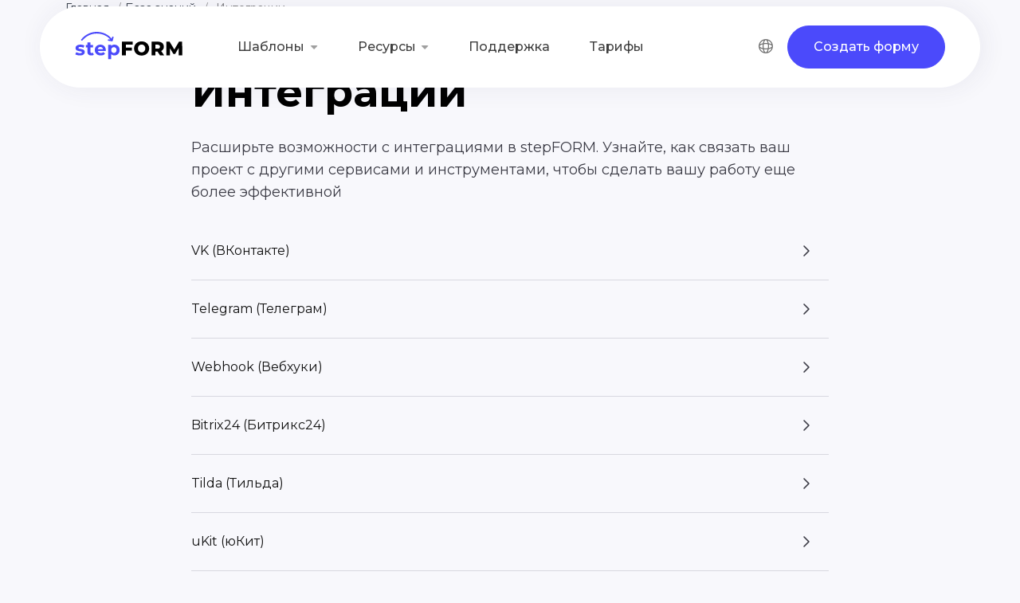

--- FILE ---
content_type: text/html; charset=UTF-8
request_url: https://stepform.io/ru/docs/category/integration
body_size: 21621
content:
<!DOCTYPE html>
<html lang="ru">
  <head>
    <meta charset="utf-8">
    <meta http-equiv="X-UA-Compatible" content="IE=edge">
    <meta name="viewport" content="width=device-width, initial-scale=1">
    <title>Интеграции — База знаний stepFORM</title>
    <link rel="canonical" href="https://stepform.io/ru/docs/category/integration">
    <meta name="description" content="Интегрируйте stepFORM с популярными платформами и сервисами: ВКонтакте, Телеграм, Битрикс24, Тильда, юКит и многие другие для усиления связи с клиентами">
    <meta property="og:type" content="article">
    <meta property="og:title" content="Интеграции — База знаний stepFORM">
    <meta property="og:description" content="Интегрируйте stepFORM с популярными платформами и сервисами: ВКонтакте, Телеграм, Битрикс24, Тильда, юКит и многие другие для усиления связи с клиентами">
    <meta property="og:url" content="https://stepform.io/ru/docs/category/integration">
    <meta property="og:image" content="https://stepform.io/static/icon-256x256-white.png">
    <meta name="theme-color" content="#4243ff">
    <meta name="csrf-token" content="tjD1aaMBsvaSrjCQdgAxli6P1H3YYUip3YjMQva5">
        <link href="https://stepform.io/favicon.png" rel="shortcut icon" type="image/png">
    <link href="https://stepform.io/apple-touch-icon.png" rel="apple-touch-icon">
    <link href="https://fonts.googleapis.com/css?family=Montserrat:300,400,500,700&display=swap&subset=cyrillic,cyrillic-ext" rel="stylesheet">
    <link rel="stylesheet" href="https://stepform.io/main/style/dist/css/style.css">
    <!-- head -->
        <link rel="stylesheet" href="/assets/css/help.css">
    <!-- /head -->
    <script>(function(w,d,s,l,i){w[l]=w[l]||[];w[l].push({'gtm.start': new Date().getTime(),event:'gtm.js'});var f=d.getElementsByTagName(s)[0], j=d.createElement(s),dl=l!='dataLayer'?'&l='+l:'';j.async=true;j.src= 'https://www.googletagmanager.com/gtm.js?id='+i+dl;f.parentNode.insertBefore(j,f); })(window,document,'script','dataLayer','GTM-PF4RSSK');</script>
    <script src="https://stepform.io/assets/js/jquery.min.js"></script>
  </head>
  <body>
    <noscript><iframe src="https://www.googletagmanager.com/ns.html?id=GTM-PF4RSSK" height="0" width="0" style="display:none;visibility:hidden"></iframe></noscript>

    <!-- navbar -->
    <header>
	<nav id="main-nav" class="navbar navbar-expand-xl fixed-top" aria-label="navbar">
		<div class="container">
			<a href="https://stepform.io/ru" class="navbar-brand">
			    <div class="navbar-brand"><img src="/main/style/assets/img/brand/logo/logo-dark.svg" height="38" alt=""></div>
            </a>
			<button id="main-toggler" class="navbar-toggler" type="button" data-bs-toggle="collapse" data-bs-target="#navbar-collapse" aria-controls="navbar-collapse" aria-expanded="false" aria-label="Menu"><span class="navbar-toggler-icon"></span></button>
			<div id="navbar-collapse" class="collapse navbar-collapse">
				<ul class="navbar-nav mod-links mx-lg-1">
					<li class="nav-item dropdown dropdownHover show-desktop"><a href="javascript://" class="nav-link dropdown-toggle" data-bs-toggle="dropdown" role="button" aria-expanded="false">Решения</a>
						<ul class="dropdown-menu">
							<li><a class="dropdown-item" href="/ru/quiz-constructor">Конструктор квизов</a></li>
							<li><a class="dropdown-item" href="/ru/test-constructor">Конструктор онлайн-тестов</a></li>
							<li><a class="dropdown-item" href="/ru/quiz-on-instagram">Конструктор квизов для Instagram *</a></li>
							<li><a class="dropdown-item" href="/ru/quizzes-for-travel-agencies">Продающие квизы для турагентств</a></li>
							<li><a class="dropdown-item" href="/ru/quizzes-at-school">Конструктор викторин для школы</a></li>
							<li><a class="dropdown-item" href="/ru/lead-generating-quizzes">Лидогенерирующие квизы</a></li>
							<li><a class="dropdown-item" href="/ru/calculator-of-price-offers">Конструктор коммерческих предложений</a></li>
							<li><a class="dropdown-item" href="/ru/sales-funnel-constructor">Конструктор воронки продаж</a></li>
						</ul>
					</li>
					<li class="nav-item dropdown dropdownHover show-desktop">
					<a href="/ru/template" class="nav-link dropdown-toggle" data-bs-toggle="dropdown" role="button" aria-expanded="false">Шаблоны</a>
						<ul class="dropdown-menu">
													<li><a href="/ru/template" class="dropdown-item">Популярные</a></li>
                            <li><a href="/ru/template/auto" class="dropdown-item">Авто и доставка</a></li>
                            <li><a href="/ru/template/arenda" class="dropdown-item">Аренда</a></li>
                            <li><a href="/ru/template/zavedeniya" class="dropdown-item">Заведения</a></li>
                            <li><a href="/ru/template/nedvizhimost" class="dropdown-item">Недвижимость</a></li>
                            <li><a href="/ru/template/pitanie" class="dropdown-item">Питание</a></li>
                            <li><a href="/ru/template/holidays" class="dropdown-item">Праздники и мероприятия</a></li>
                            <li><a href="/ru/template/hr" class="dropdown-item">Персонал</a></li>
                            <li><a href="/ru/template/remont" class="dropdown-item">Ремонт</a></li>
                            <li><a href="/ru/template/sport-i-fitnes" class="dropdown-item">Спорт и фитнес</a></li>
                            <li><a href="/ru/template/stroitelstvo" class="dropdown-item">Строительство</a></li>
                            <li><a href="/ru/template/finance" class="dropdown-item">Экономика и финансы</a></li>
                            <li><a href="/ru/template/uhod-i-zdorove" class="dropdown-item">Уход и здоровье</a></li>
                            <li><a href="/ru/template/other" class="dropdown-item">Другое</a></li>
												</ul>
					</li>
					<li class="nav-item dropdown dropdownHover"><a href="javascript://" class="nav-link dropdown-toggle" data-bs-toggle="dropdown" role="button" aria-expanded="false">Ресурсы</a>
						<ul class="dropdown-menu">
							<li><a class="dropdown-item" href="/ru/blog">Блог</a></li>
							<li><a class="dropdown-item" href="/ru/docs">База знаний</a></li>
														    <li><a class="dropdown-item" href="/ru/example">Калькуляторы</a></li>
							    <li><a class="dropdown-item" href="https://stepform.divly.ru/" target="_blank" rel="nofollow">Заказать форму</a></li>
																					    <li><a class="dropdown-item" href="/ru/bonus">Помощь бизнесу</a></li>
													</ul>
					</li>
					<li class="nav-item"><a href="/ru/support" class="nav-link">Поддержка</a></li>
					<li class="nav-item"><a href="/ru/pricing" class="nav-link">Тарифы</a></li>
				</ul>
				<ul class="navbar-nav mod-buttons">
				    					    <li class="nav-item">
					    	<div class="locales-navbar js-locales locales" data-loc="ru">
					    		<div class="dropdown dropdownHover"><button type="button" class="btn btn-default btn-btn-light dropdown-toggle" data-bs-toggle="dropdown" aria-expanded="false"><img class="locales-icon" src="/main/style/assets/img/icons/24x24/globe-dark.svg" width="20" height="20" alt="&#x1F310;"></button>
					    			<ul class="dropdown-menu">
					    				<li><a class="dropdown-item  active " href="/ru/docs " data-loc="ru" rel="nofollow">Русский</a></li>
					    				<li><a class="dropdown-item " href="/docs " data-loc="en" rel="nofollow">English</a></li>
					    			</ul>
					    		</div>
					    	</div>
					    </li>
										<li class="nav-item"><a href="/ru/#reg" class="btn btn-primary d-block b-lg-inline-block rounded-pill">Создать форму</a></li>
				</ul>
			</div>
		</div>
	</nav>
</header>
    <!-- /navbar -->

    <!-- content -->
        <section class="docs-categories">
        <div class="container">
            <nav role="navigation" class="bf-breadcrumb">
                <div class="content-wrap">
                    <ul class="bf-breadcrumb-items" itemscope itemtype="https://schema.org/BreadcrumbList">
                        <li itemprop="itemListElement" itemscope itemtype="https://schema.org/ListItem" class="bf-breadcrumb-item bf-breadcrumb-begin">
                            <a class="bf-link" itemprop="item" href="https://stepform.io/ru" rel="home">
                                <span itemprop="name">Главная</span>
                                <meta itemprop="position" content="1">
                            </a>
                        </li>
                        <li itemprop="itemListElement" itemscope itemtype="https://schema.org/ListItem" class="bf-breadcrumb-item">
                            <a class="bf-link" itemprop="item" href="https://stepform.io/ru/docs" rel="help">
                                <span itemprop="name">База знаний</span>
                                <meta itemprop="position" content="2">
                            </a>
                        </li>
                        <li itemprop="itemListElement" itemscope itemtype="https://schema.org/ListItem" class="bf-breadcrumb-item bf-breadcrumb-end">
                            <span itemprop="name">Интеграции</span>
                            <meta itemprop="position" content="3">
                            <meta itemprop="item" content="http://stepform.io/ru/docs/category/integration">
                        </li>
                    </ul>
                </div>
            </nav>
            <a href="https://stepform.io/ru/docs" class="link_back">
			    <svg xmlns="http://www.w3.org/2000/svg" width="24" height="25" viewBox="0 0 24 25" fill="none">
                    <path d="M15 6.5L9 12.5L15 18.5" stroke="#3F5CF7" stroke-width="1.5" stroke-linecap="round" stroke-linejoin="round"/>
                </svg>Назад
		    </a>
        </div>
        <div class="container">
            <article class="post-block" itemscope itemtype="https://schema.org/Article">
                <meta itemscope itemprop="mainEntityOfPage" itemtype="https://schema.org/WebPage" itemid="http://stepform.io/ru/docs/category/integration" content="Интеграции — stepFORM">
                <meta itemprop="dateModified" content="2023-03-04">
                <meta itemprop="datePublished" content="2023-03-04">
                <div itemprop="publisher" itemscope itemtype="https://schema.org/Organization" style="display:none;">
                    <div itemprop="logo" itemscope itemtype="https://schema.org/ImageObject">
                        <img itemprop="url image" src="https://stepform.io/static/icon-256x256-white.png" alt="stepFORM">
                        <meta itemprop="width" content="100">
                        <meta itemprop="height" content="100">
                    </div>
                    <meta itemprop="name" content="stepFORM">
                                            <meta itemprop="address" content="129110, г. Москва, проспект Мира, дом 70, этаж 1А, помещение III, комната 2, офис 37">
                        <meta itemprop="telephone" content="+79381120829">
                                    </div>
                <h1 class="search-greet" itemprop="headline">Интеграции</h1>
                <p class="search-greet" itemprop="description">
                                                                                                                                                Расширьте возможности с интеграциями в stepFORM. Узнайте, как связать ваш проект с другими сервисами и инструментами, чтобы сделать вашу работу еще более эффективной
                                                                                <!--en-->
                                                                                                                                                                                </p>
                <div class="content">
                    <div class="section-tree2">
                        <div class="section-tree-with-article">
                            <ul>
                                                                    <li class="section">
    <a href="https://stepform.io/ru/docs/vk">VK (ВКонтакте)</a>
</li>
                  	                                                                    <li class="section">
    <a href="https://stepform.io/ru/docs/telegram">Telegram (Телеграм)</a>
</li>
                  	                                                                    <li class="section">
    <a href="https://stepform.io/ru/docs/webhooks">Webhook (Вебхуки)</a>
</li>
                  	                                                                    <li class="section">
    <a href="https://stepform.io/ru/docs/bitrix24">Bitrix24 (Битрикс24)</a>
</li>
                  	                                                                    <li class="section">
    <a href="https://stepform.io/ru/docs/tilda">Tilda (Тильда)</a>
</li>
                  	                                                                    <li class="section">
    <a href="https://stepform.io/ru/docs/ukit">uKit (юКит)</a>
</li>
                  	                                                                    <li class="section">
    <a href="https://stepform.io/ru/docs/gtm">Google Tag Manager (Гугл Тег Менеджер)</a>
</li>
                  	                                                                    <li class="section">
    <a href="https://stepform.io/ru/docs/roistat">Roistat (Ройстат)</a>
</li>
                  	                                                                    <li class="section">
    <a href="https://stepform.io/ru/docs/vkpixel">VK Pixel (ВК пиксель)</a>
</li>
                  	                                                                    <li class="section">
    <a href="https://stepform.io/ru/docs/robokassa">Robokassa (Робокасса)</a>
</li>
                  	                                                                    <li class="section">
    <a href="https://stepform.io/ru/docs/yookassa">ЮKassa (ex. Яндекс.Касса)</a>
</li>
                  	                                                                    <li class="section">
    <a href="https://stepform.io/ru/docs/yoomoney">ЮMoney (ex. Яндекс.Деньги)</a>
</li>
                  	                                                                    <li class="section">
    <a href="https://stepform.io/ru/docs/stripe">Stripe (Страйп)</a>
</li>
                  	                                                                    <li class="section">
    <a href="https://stepform.io/ru/docs/paypal">PayPal (ПэйПал)</a>
</li>
                  	                                                                    <li class="section">
    <a href="https://stepform.io/ru/docs/wordpress">WordPress (Вордпресс)</a>
</li>
                  	                                                                    <li class="section">
    <a href="https://stepform.io/ru/docs/firebase">Firebase (Фаирбейз)</a>
</li>
                  	                                                                    <li class="section">
    <a href="https://stepform.io/ru/docs/joomla">Joomla (Джумла)</a>
</li>
                  	                                                                    <li class="section">
    <a href="https://stepform.io/ru/docs/wix">Wix (Викс)</a>
</li>
                  	                                                                    <li class="section">
    <a href="https://stepform.io/ru/docs/webflow">Webflow (Вебфлоу)</a>
</li>
                  	                                                                    <li class="section">
    <a href="https://stepform.io/ru/docs/opencart">OpenCart (ОпенКарт)</a>
</li>
                  	                                                                    <li class="section">
    <a href="https://stepform.io/ru/docs/shopify">Shopify (Шопифай)</a>
</li>
                  	                                                                    <li class="section">
    <a href="https://stepform.io/ru/docs/drupal">Drupal (Друпал)</a>
</li>
                  	                                                                    <li class="section">
    <a href="https://stepform.io/ru/docs/netcat">NetCat (НетКэт)</a>
</li>
                  	                                                                    <li class="section">
    <a href="https://stepform.io/ru/docs/squarespace">SquareSpace (СквэаСпэйс)</a>
</li>
                  	                                                                    <li class="section">
    <a href="https://stepform.io/ru/docs/modx">MODX (Модэкс)</a>
</li>
                  	                                                                                            </ul>
                        </div>
                    </div>
                </div>
            </article>
        </div>
    </section>
    <!-- /content -->

    <!-- footer -->
    <!--script id="sbinit" data-tenant="9373" src="https://app.stepchat.pro/js/main.js"></script-->

<footer class="section-footer">
	<div class="container">
		<div class="row">
			<div class="footer-column">
				<img src="/main/style/assets/img/brand/logo/logo-light.svg" class="footer-brand" height="52" alt="stepFORM">
				<div class="footer-copiryght">
				    						<a href="https://webform.su" target="_blank" rel="nofollow">&copy; 2019–2026 OOO «ВебФорм»</a>
					    <p>Россия, г. Москва</p>
									</div>
								<div class="locales-footer js-locales locales" data-loc="ru">
					<div class="dropdown dropdownHover show-desktop">
						<button type="button" class="btn btn-sm btn-dark dropdown-toggle" data-bs-toggle="dropdown" aria-expanded="false">
							<img class="locales-icon" src="/main/style/assets/img/icons/24x24/globe-light.svg" width="18" height="18" alt="&#x1F310;">Русский
						</button>
						<ul class="dropdown-menu dropdown-menu-dark">
							<li><a class="dropdown-item  active " href="/ru/docs " data-loc="ru" rel="nofollow">Русский</a></li>
							<li><a class="dropdown-item " href="/docs " data-loc="en" rel="nofollow">English</a></li>
						</ul>
					</div>
				</div>
							</div>
			<div class="footer-column">
				<h5 class="footer-title">Разделы</h5>
				<div class="footer-nav">
				    <a href="/ru/pricing" class="">Тарифы</a>
				    <a href="/ru/template" class="">Шаблоны</a>
					<a href="/ru/blog">Блог</a>
				    <a href="/ru/docs/partnerskaya-programma">Партнерская программа</a>
				</div>
			    </div>
			    <div class="footer-column">
				    <h5 class="footer-title">Компания</h5>
				    <div class="footer-nav">
						<a href="/ru/terms">Условия использования</a>
						<a href="/ru/privacy">Политика конфиденциальности</a>
						<a href="/ru/legal">Юридическая информация</a>
												    <a href="/ru/press">СМИ о нас</a>
											</div>
			    </div>
			<div class="footer-column">
				<h5 class="footer-title">Поддержка</h5>
				<div class="footer-nav">
					<a href="/ru/docs">База знаний</a>
					<a href="/ru/docs/report-abuse">Пожаловаться</a>
					<a href="/ru/compare">stepFORM vs Аналоги</a>
										    <a href="https://stepform.divly.ru/" target="_blank" rel="nofollow">Заказать форму <span class="badge">New</span></a>
															    <a href="/ru/bonus">Бонусы от партнёров</a>
									</div>
			</div>
		</div>
	</div>
	<div class="container text-center">
		<div class="footer-social">
		    			    <a href="https://vk.com/stepform" target="_blank" rel="nofollow noreferrer"><img src="/main/style/assets/img/icons/social/icon-vk.svg" width="32" height="32" alt="VK"></a>
			    <a href="https://www.facebook.com/stepform.io" target="_blank" rel="nofollow noreferrer"><img src="/main/style/assets/img/icons/social/icon-fb.svg" width="32" height="32" alt="Facebook"></a>
						<a href="tg://resolve?domain=stepform_talk" rel="nofollow noreferrer"><img src="/main/style/assets/img/icons/social/icon-tg.svg" width="32" height="32" alt="Telegram"></a>
			<a href="https://www.linkedin.com/company/78728245" target="_blank" rel="nofollow noreferrer"><img src="/main/style/assets/img/icons/social/icon-li.svg" width="32" height="32" alt="LinkedIn"></a>
		</div>
	</div>
</footer>
    <!-- /footer -->

    <script src="https://stepform.io/assets/js/main.js?v10.1"></script>
    <script src="https://cdn.jsdelivr.net/npm/bootstrap@5.1.3/dist/js/bootstrap.bundle.min.js" integrity="sha384-ka7Sk0Gln4gmtz2MlQnikT1wXgYsOg+OMhuP+IlRH9sENBO0LRn5q+8nbTov4+1p" crossorigin="anonymous"></script>
    <script src="https://stepform.io/main/style/js/style.js"></script>
      </body>
</html>


--- FILE ---
content_type: text/css
request_url: https://stepform.io/main/style/dist/css/style.css
body_size: 377104
content:
@charset "UTF-8";
@font-face {
  font-display: swap;
}
/*!
 * Bootstrap v5.1.3 (https://getbootstrap.com/)
 * Copyright 2011-2021 The Bootstrap Authors
 * Copyright 2011-2021 Twitter, Inc.
 * Licensed under MIT (https://github.com/twbs/bootstrap/blob/main/LICENSE)
 */
:root {
  --bs-blue: #4B4AFB;
  --bs-indigo: #6610f2;
  --bs-purple: #8957FF;
  --bs-pink: #d63384;
  --bs-red: #FF3366;
  --bs-orange: #fd7e14;
  --bs-yellow: #FFBB00;
  --bs-green: #229A16;
  --bs-teal: #20c997;
  --bs-cyan: #0dcaf0;
  --bs-white: #fff;
  --bs-gray: #808080;
  --bs-gray-dark: #343a40;
  --bs-gray-100: #F8F8FC;
  --bs-gray-200: #e9ecef;
  --bs-gray-300: #dee2e6;
  --bs-gray-400: #ced4da;
  --bs-gray-500: #B3B3B3;
  --bs-gray-600: #808080;
  --bs-gray-700: #495057;
  --bs-gray-800: #343a40;
  --bs-gray-900: #303030;
  --bs-primary: #4B4AFB;
  --bs-secondary: #808080;
  --bs-success: #229A16;
  --bs-info: #0dcaf0;
  --bs-warning: #FFBB00;
  --bs-danger: #FF3366;
  --bs-light: #F8F8FC;
  --bs-dark: #303030;
  --bs-white: #fff;
  --bs-purple: #8957FF;
  --bs-primary-rgb: 75, 74, 251;
  --bs-secondary-rgb: 128, 128, 128;
  --bs-success-rgb: 34, 154, 22;
  --bs-info-rgb: 13, 202, 240;
  --bs-warning-rgb: 255, 187, 0;
  --bs-danger-rgb: 255, 51, 102;
  --bs-light-rgb: 248, 248, 252;
  --bs-dark-rgb: 48, 48, 48;
  --bs-white-rgb: 255, 255, 255;
  --bs-purple-rgb: 137, 87, 255;
  --bs-white-rgb: 255, 255, 255;
  --bs-black-rgb: 0, 0, 0;
  --bs-body-color-rgb: 0, 0, 0;
  --bs-body-bg-rgb: 248, 248, 252;
  --bs-font-sans-serif: "Montserrat", system-ui, -apple-system, "Helvetica Neue", Arial, sans-serif, "Apple Color Emoji", "Segoe UI Emoji", "Segoe UI Symbol", "Noto Color Emoji";
  --bs-font-monospace: SFMono-Regular, Menlo, Monaco, Consolas, "Liberation Mono", "Courier New", monospace;
  --bs-gradient: linear-gradient(180deg, rgba(255, 255, 255, 0.15), rgba(255, 255, 255, 0));
  --bs-body-font-family: var(--bs-font-sans-serif);
  --bs-body-font-size: 1rem;
  --bs-body-font-weight: 400;
  --bs-body-line-height: 1.5;
  --bs-body-color: #000;
  --bs-body-bg: #F8F8FC;
}

*,
*::before,
*::after {
  -webkit-box-sizing: border-box;
          box-sizing: border-box;
}

@media (prefers-reduced-motion: no-preference) {
  :root {
    scroll-behavior: smooth;
  }
}

body {
  margin: 0;
  font-family: var(--bs-body-font-family);
  font-size: var(--bs-body-font-size);
  font-weight: var(--bs-body-font-weight);
  line-height: var(--bs-body-line-height);
  color: var(--bs-body-color);
  text-align: var(--bs-body-text-align);
  background-color: var(--bs-body-bg);
  -webkit-text-size-adjust: 100%;
  -webkit-tap-highlight-color: rgba(0, 0, 0, 0);
}

hr {
  margin: 1rem 0;
  color: #B3B3B3;
  background-color: currentColor;
  border: 0;
  opacity: 0.25;
}

hr:not([size]) {
  height: 1px;
}

h6, .h6, h5, .h5, h4, .h4, #tariff-compare .pricing-row-title, .section-perfect-for-you .nav-pills.mod-custom .nav-link .nav-title, h3, .h3, h2, .h2, h1, .h1 {
  margin-top: 0;
  margin-bottom: 1.5rem;
  font-weight: 800;
  line-height: 1.2;
}
@media (max-width: 991.98px) {
  h6, .h6, h5, .h5, h4, .h4, #tariff-compare .pricing-row-title, .section-perfect-for-you .nav-pills.mod-custom .nav-link .nav-title, h3, .h3, h2, .h2, h1, .h1 {
    margin-bottom: 1rem;
  }
}

h1, .h1 {
  font-size: 3.5rem;
}
@media (min-width: 992px) and (max-width: 1399.98px) {
  h1, .h1 {
    font-size: 3.25rem;
  }
}
@media (max-width: 991.98px) {
  h1, .h1 {
    font-size: 2.25rem;
  }
}

h2, .h2 {
  font-size: 3rem;
}
@media (min-width: 992px) and (max-width: 1399.98px) {
  h2, .h2 {
    font-size: 2.5rem;
  }
}
@media (max-width: 991.98px) {
  h2, .h2 {
    font-size: 2rem;
  }
}

h3, .h3 {
  font-size: 2rem;
}
@media (min-width: 992px) and (max-width: 1399.98px) {
  h3, .h3 {
    font-size: 2rem;
  }
}
@media (max-width: 991.98px) {
  h3, .h3 {
    font-size: 1.75rem;
  }
}

h4, .h4, #tariff-compare .pricing-row-title, .section-perfect-for-you .nav-pills.mod-custom .nav-link .nav-title {
  font-size: 1.5rem;
}
@media (min-width: 992px) and (max-width: 1399.98px) {
  h4, .h4, #tariff-compare .pricing-row-title, .section-perfect-for-you .nav-pills.mod-custom .nav-link .nav-title {
    font-size: 1.75rem;
  }
}
@media (max-width: 991.98px) {
  h4, .h4, #tariff-compare .pricing-row-title, .section-perfect-for-you .nav-pills.mod-custom .nav-link .nav-title {
    font-size: 1.5rem;
  }
}

h5, .h5 {
  font-size: 1.25rem;
}
@media (max-width: 991.98px) {
  h5, .h5 {
    font-size: 1.25rem;
  }
}

h6, .h6 {
  font-size: 1rem;
}

p {
  margin-top: 0;
  margin-bottom: 1rem;
}

abbr[title],
abbr[data-bs-original-title] {
  -webkit-text-decoration: underline dotted;
          text-decoration: underline dotted;
  cursor: help;
  -webkit-text-decoration-skip-ink: none;
          text-decoration-skip-ink: none;
}

address {
  margin-bottom: 1rem;
  font-style: normal;
  line-height: inherit;
}

ol,
ul {
  padding-left: 2rem;
}

ol,
ul,
dl {
  margin-top: 0;
  margin-bottom: 1rem;
}

ol ol,
ul ul,
ol ul,
ul ol {
  margin-bottom: 0;
}

dt {
  font-weight: 700;
}

dd {
  margin-bottom: 0.5rem;
  margin-left: 0;
}

blockquote {
  margin: 0 0 1rem;
}

b,
strong {
  font-weight: 800;
}

small, .small, .section-footer .locales-footer,
.section-footer .locales-footer .dropdown-item, #main-nav.navbar .dropdown .dropdown-menu .dropdown-item .dropdown-description {
  font-size: 0.875em;
}

mark, .mark {
  padding: 0.2em;
  background-color: #fcf8e3;
}

sub,
sup {
  position: relative;
  font-size: 0.75em;
  line-height: 0;
  vertical-align: baseline;
}

sub {
  bottom: -0.25em;
}

sup {
  top: -0.5em;
}

a {
  color: #4B4AFB;
  text-decoration: underline;
}
a:hover {
  color: #3c3bc9;
}

a:not([href]):not([class]), a:not([href]):not([class]):hover {
  color: inherit;
  text-decoration: none;
}

pre,
code,
kbd,
samp {
  font-family: var(--bs-font-monospace);
  font-size: 1em;
  direction: ltr /* rtl:ignore */;
  unicode-bidi: bidi-override;
}

pre {
  display: block;
  margin-top: 0;
  margin-bottom: 1.5rem;
  overflow: auto;
  font-size: 0.875em;
}
pre code {
  font-size: inherit;
  color: inherit;
  word-break: normal;
}

code {
  font-size: 0.875em;
  color: #d63384;
  word-wrap: break-word;
}
a > code {
  color: inherit;
}

kbd {
  padding: 0.2rem 0.4rem;
  font-size: 0.875em;
  color: #fff;
  background-color: #303030;
  border-radius: 1rem;
}
kbd kbd {
  padding: 0;
  font-size: 1em;
  font-weight: 700;
}

figure {
  margin: 0 0 1rem;
}

img,
svg {
  vertical-align: middle;
}

table {
  caption-side: bottom;
  border-collapse: collapse;
}

caption {
  padding-top: 1rem;
  padding-bottom: 1rem;
  color: #B3B3B3;
  text-align: left;
}

th {
  text-align: inherit;
  text-align: -webkit-match-parent;
}

thead,
tbody,
tfoot,
tr,
td,
th {
  border-color: inherit;
  border-style: solid;
  border-width: 0;
}

label {
  display: inline-block;
}

button {
  border-radius: 0;
}

button:focus:not(:focus-visible) {
  outline: 0;
}

input,
button,
select,
optgroup,
textarea {
  margin: 0;
  font-family: inherit;
  font-size: inherit;
  line-height: inherit;
}

button,
select {
  text-transform: none;
}

[role=button] {
  cursor: pointer;
}

select {
  word-wrap: normal;
}
select:disabled {
  opacity: 1;
}

[list]::-webkit-calendar-picker-indicator {
  display: none;
}

button,
[type=button],
[type=reset],
[type=submit] {
  -webkit-appearance: button;
}
button:not(:disabled),
[type=button]:not(:disabled),
[type=reset]:not(:disabled),
[type=submit]:not(:disabled) {
  cursor: pointer;
}

::-moz-focus-inner {
  padding: 0;
  border-style: none;
}

textarea {
  resize: vertical;
}

fieldset {
  min-width: 0;
  padding: 0;
  margin: 0;
  border: 0;
}

legend {
  float: left;
  width: 100%;
  padding: 0;
  margin-bottom: 0.5rem;
  font-size: calc(1.275rem + 0.3vw);
  line-height: inherit;
}
@media (min-width: 1200px) {
  legend {
    font-size: 1.5rem;
  }
}
legend + * {
  clear: left;
}

::-webkit-datetime-edit-fields-wrapper,
::-webkit-datetime-edit-text,
::-webkit-datetime-edit-minute,
::-webkit-datetime-edit-hour-field,
::-webkit-datetime-edit-day-field,
::-webkit-datetime-edit-month-field,
::-webkit-datetime-edit-year-field {
  padding: 0;
}

::-webkit-inner-spin-button {
  height: auto;
}

[type=search] {
  outline-offset: -2px;
  -webkit-appearance: textfield;
}

/* rtl:raw:
[type="tel"],
[type="url"],
[type="email"],
[type="number"] {
  direction: ltr;
}
*/
::-webkit-search-decoration {
  -webkit-appearance: none;
}

::-webkit-color-swatch-wrapper {
  padding: 0;
}

::-webkit-file-upload-button {
  font: inherit;
}

::file-selector-button {
  font: inherit;
}

::-webkit-file-upload-button {
  font: inherit;
  -webkit-appearance: button;
}

output {
  display: inline-block;
}

iframe {
  border: 0;
}

summary {
  display: list-item;
  cursor: pointer;
}

progress {
  vertical-align: baseline;
}

[hidden] {
  display: none !important;
}

.lead, #tariff-compare .pricing-col-left, .section-perfect-for-you .nav-pills.mod-custom .nav-link .nav-descr {
  font-size: 1.25rem;
  font-weight: 500;
}

.display-1 {
  font-size: calc(1.775rem + 6.3vw);
  font-weight: 800;
  line-height: 1.2;
}
@media (min-width: 1200px) {
  .display-1 {
    font-size: 6.5rem;
  }
}

.display-2 {
  font-size: calc(1.725rem + 5.7vw);
  font-weight: 800;
  line-height: 1.2;
}
@media (min-width: 1200px) {
  .display-2 {
    font-size: 6rem;
  }
}

.display-3 {
  font-size: calc(1.675rem + 5.1vw);
  font-weight: 800;
  line-height: 1.2;
}
@media (min-width: 1200px) {
  .display-3 {
    font-size: 5.5rem;
  }
}

.display-4 {
  font-size: calc(1.625rem + 4.5vw);
  font-weight: 800;
  line-height: 1.2;
}
@media (min-width: 1200px) {
  .display-4 {
    font-size: 5rem;
  }
}

.display-5 {
  font-size: calc(1.575rem + 3.9vw);
  font-weight: 800;
  line-height: 1.2;
}
@media (min-width: 1200px) {
  .display-5 {
    font-size: 4.5rem;
  }
}

.display-6 {
  font-size: calc(1.525rem + 3.3vw);
  font-weight: 800;
  line-height: 1.2;
}
@media (min-width: 1200px) {
  .display-6 {
    font-size: 4rem;
  }
}

.list-unstyled {
  padding-left: 0;
  list-style: none;
}

.list-inline {
  padding-left: 0;
  list-style: none;
}

.list-inline-item {
  display: inline-block;
}
.list-inline-item:not(:last-child) {
  margin-right: 0.5rem;
}

.initialism {
  font-size: 0.875em;
  text-transform: uppercase;
}

.blockquote {
  margin-bottom: 1rem;
  font-size: 1.25rem;
}
.blockquote > :last-child {
  margin-bottom: 0;
}

.blockquote-footer {
  margin-top: -1rem;
  margin-bottom: 1rem;
  font-size: 0.875em;
  color: #B3B3B3;
}
.blockquote-footer::before {
  content: "— ";
}

.img-fluid, .card-image {
  max-width: 100%;
  height: auto;
}

.img-thumbnail {
  padding: 0.25rem;
  background-color: #F8F8FC;
  border: 1px solid #dee2e6;
  border-radius: 2.5rem;
  max-width: 100%;
  height: auto;
}

.figure {
  display: inline-block;
}

.figure-img {
  margin-bottom: 0.5rem;
  line-height: 1;
}

.figure-caption {
  font-size: 0.875em;
  color: #808080;
}

.container,
.container-fluid,
#main-nav,
.container-xxl,
.container-xl,
.container-lg,
.container-md,
.container-sm {
  width: 100%;
  padding-right: var(--bs-gutter-x, 0.75rem);
  padding-left: var(--bs-gutter-x, 0.75rem);
  margin-right: auto;
  margin-left: auto;
}

@media (min-width: 576px) {
  .container-sm, .container {
    max-width: 540px;
  }
}
@media (min-width: 768px) {
  .container-md, .container-sm, .container {
    max-width: 720px;
  }
}
@media (min-width: 992px) {
  .container-lg, .container-md, .container-sm, .container {
    max-width: 960px;
  }
}
@media (min-width: 1200px) {
  .container-xl, #main-nav, .container-lg, .container-md, .container-sm, .container {
    max-width: 1140px;
  }
}
@media (min-width: 1400px) {
  .container-xxl, .container-xl, #main-nav, .container-lg, .container-md, .container-sm, .container {
    max-width: 1320px;
  }
}
.row, #tariff-compare .pricing-row {
  --bs-gutter-x: 1.5rem;
  --bs-gutter-y: 0;
  display: -webkit-box;
  display: -ms-flexbox;
  display: flex;
  -ms-flex-wrap: wrap;
      flex-wrap: wrap;
  margin-top: calc(-1 * var(--bs-gutter-y));
  margin-right: calc(-0.5 * var(--bs-gutter-x));
  margin-left: calc(-0.5 * var(--bs-gutter-x));
}
.row > *, #tariff-compare .pricing-row > * {
  -ms-flex-negative: 0;
      flex-shrink: 0;
  width: 100%;
  max-width: 100%;
  padding-right: calc(var(--bs-gutter-x) * 0.5);
  padding-left: calc(var(--bs-gutter-x) * 0.5);
  margin-top: var(--bs-gutter-y);
}

.col, #tariff-compare .pricing-col-left, #tariff-compare .pricing-col-right {
  -webkit-box-flex: 1;
      -ms-flex: 1 0 0%;
          flex: 1 0 0%;
}

.row-cols-auto > * {
  -webkit-box-flex: 0;
      -ms-flex: 0 0 auto;
          flex: 0 0 auto;
  width: auto;
}

.row-cols-1 > * {
  -webkit-box-flex: 0;
      -ms-flex: 0 0 auto;
          flex: 0 0 auto;
  width: 100%;
}

.row-cols-2 > * {
  -webkit-box-flex: 0;
      -ms-flex: 0 0 auto;
          flex: 0 0 auto;
  width: 50%;
}

.row-cols-3 > * {
  -webkit-box-flex: 0;
      -ms-flex: 0 0 auto;
          flex: 0 0 auto;
  width: 33.3333333333%;
}

.row-cols-4 > * {
  -webkit-box-flex: 0;
      -ms-flex: 0 0 auto;
          flex: 0 0 auto;
  width: 25%;
}

.row-cols-5 > * {
  -webkit-box-flex: 0;
      -ms-flex: 0 0 auto;
          flex: 0 0 auto;
  width: 20%;
}

.row-cols-6 > * {
  -webkit-box-flex: 0;
      -ms-flex: 0 0 auto;
          flex: 0 0 auto;
  width: 16.6666666667%;
}

.col-auto {
  -webkit-box-flex: 0;
      -ms-flex: 0 0 auto;
          flex: 0 0 auto;
  width: auto;
}

.col-1 {
  -webkit-box-flex: 0;
      -ms-flex: 0 0 auto;
          flex: 0 0 auto;
  width: 8.33333333%;
}

.col-2 {
  -webkit-box-flex: 0;
      -ms-flex: 0 0 auto;
          flex: 0 0 auto;
  width: 16.66666667%;
}

.col-3 {
  -webkit-box-flex: 0;
      -ms-flex: 0 0 auto;
          flex: 0 0 auto;
  width: 25%;
}

.col-4 {
  -webkit-box-flex: 0;
      -ms-flex: 0 0 auto;
          flex: 0 0 auto;
  width: 33.33333333%;
}

.col-5 {
  -webkit-box-flex: 0;
      -ms-flex: 0 0 auto;
          flex: 0 0 auto;
  width: 41.66666667%;
}

.col-6 {
  -webkit-box-flex: 0;
      -ms-flex: 0 0 auto;
          flex: 0 0 auto;
  width: 50%;
}

.col-7 {
  -webkit-box-flex: 0;
      -ms-flex: 0 0 auto;
          flex: 0 0 auto;
  width: 58.33333333%;
}

.col-8 {
  -webkit-box-flex: 0;
      -ms-flex: 0 0 auto;
          flex: 0 0 auto;
  width: 66.66666667%;
}

.col-9 {
  -webkit-box-flex: 0;
      -ms-flex: 0 0 auto;
          flex: 0 0 auto;
  width: 75%;
}

.col-10 {
  -webkit-box-flex: 0;
      -ms-flex: 0 0 auto;
          flex: 0 0 auto;
  width: 83.33333333%;
}

.col-11 {
  -webkit-box-flex: 0;
      -ms-flex: 0 0 auto;
          flex: 0 0 auto;
  width: 91.66666667%;
}

.col-12, #tariff-compare .pricing-col-left {
  -webkit-box-flex: 0;
      -ms-flex: 0 0 auto;
          flex: 0 0 auto;
  width: 100%;
}

.offset-1 {
  margin-left: 8.33333333%;
}

.offset-2 {
  margin-left: 16.66666667%;
}

.offset-3 {
  margin-left: 25%;
}

.offset-4 {
  margin-left: 33.33333333%;
}

.offset-5 {
  margin-left: 41.66666667%;
}

.offset-6 {
  margin-left: 50%;
}

.offset-7 {
  margin-left: 58.33333333%;
}

.offset-8 {
  margin-left: 66.66666667%;
}

.offset-9 {
  margin-left: 75%;
}

.offset-10 {
  margin-left: 83.33333333%;
}

.offset-11 {
  margin-left: 91.66666667%;
}

.g-0,
.gx-0 {
  --bs-gutter-x: 0;
}

.g-0,
.gy-0 {
  --bs-gutter-y: 0;
}

.g-1,
.gx-1 {
  --bs-gutter-x: 0.625rem;
}

.g-1,
.gy-1 {
  --bs-gutter-y: 0.625rem;
}

.g-2,
.gx-2 {
  --bs-gutter-x: 1rem;
}

.g-2,
.gy-2 {
  --bs-gutter-y: 1rem;
}

.g-3,
.gx-3 {
  --bs-gutter-x: 1.5rem;
}

.g-3,
.gy-3 {
  --bs-gutter-y: 1.5rem;
}

.g-4,
.gx-4 {
  --bs-gutter-x: 2.25rem;
}

.g-4,
.gy-4 {
  --bs-gutter-y: 2.25rem;
}

.g-5,
.gx-5 {
  --bs-gutter-x: 3.25rem;
}

.g-5,
.gy-5 {
  --bs-gutter-y: 3.25rem;
}

.g-6,
.gx-6 {
  --bs-gutter-x: 6rem;
}

.g-6,
.gy-6 {
  --bs-gutter-y: 6rem;
}

.g-7,
.gx-7 {
  --bs-gutter-x: 9.5rem;
}

.g-7,
.gy-7 {
  --bs-gutter-y: 9.5rem;
}

@media (min-width: 576px) {
  .col-sm {
    -webkit-box-flex: 1;
        -ms-flex: 1 0 0%;
            flex: 1 0 0%;
  }
  .row-cols-sm-auto > * {
    -webkit-box-flex: 0;
        -ms-flex: 0 0 auto;
            flex: 0 0 auto;
    width: auto;
  }
  .row-cols-sm-1 > * {
    -webkit-box-flex: 0;
        -ms-flex: 0 0 auto;
            flex: 0 0 auto;
    width: 100%;
  }
  .row-cols-sm-2 > * {
    -webkit-box-flex: 0;
        -ms-flex: 0 0 auto;
            flex: 0 0 auto;
    width: 50%;
  }
  .row-cols-sm-3 > * {
    -webkit-box-flex: 0;
        -ms-flex: 0 0 auto;
            flex: 0 0 auto;
    width: 33.3333333333%;
  }
  .row-cols-sm-4 > * {
    -webkit-box-flex: 0;
        -ms-flex: 0 0 auto;
            flex: 0 0 auto;
    width: 25%;
  }
  .row-cols-sm-5 > * {
    -webkit-box-flex: 0;
        -ms-flex: 0 0 auto;
            flex: 0 0 auto;
    width: 20%;
  }
  .row-cols-sm-6 > * {
    -webkit-box-flex: 0;
        -ms-flex: 0 0 auto;
            flex: 0 0 auto;
    width: 16.6666666667%;
  }
  .col-sm-auto {
    -webkit-box-flex: 0;
        -ms-flex: 0 0 auto;
            flex: 0 0 auto;
    width: auto;
  }
  .col-sm-1 {
    -webkit-box-flex: 0;
        -ms-flex: 0 0 auto;
            flex: 0 0 auto;
    width: 8.33333333%;
  }
  .col-sm-2 {
    -webkit-box-flex: 0;
        -ms-flex: 0 0 auto;
            flex: 0 0 auto;
    width: 16.66666667%;
  }
  .col-sm-3 {
    -webkit-box-flex: 0;
        -ms-flex: 0 0 auto;
            flex: 0 0 auto;
    width: 25%;
  }
  .col-sm-4 {
    -webkit-box-flex: 0;
        -ms-flex: 0 0 auto;
            flex: 0 0 auto;
    width: 33.33333333%;
  }
  .col-sm-5 {
    -webkit-box-flex: 0;
        -ms-flex: 0 0 auto;
            flex: 0 0 auto;
    width: 41.66666667%;
  }
  .col-sm-6 {
    -webkit-box-flex: 0;
        -ms-flex: 0 0 auto;
            flex: 0 0 auto;
    width: 50%;
  }
  .col-sm-7 {
    -webkit-box-flex: 0;
        -ms-flex: 0 0 auto;
            flex: 0 0 auto;
    width: 58.33333333%;
  }
  .col-sm-8 {
    -webkit-box-flex: 0;
        -ms-flex: 0 0 auto;
            flex: 0 0 auto;
    width: 66.66666667%;
  }
  .col-sm-9 {
    -webkit-box-flex: 0;
        -ms-flex: 0 0 auto;
            flex: 0 0 auto;
    width: 75%;
  }
  .col-sm-10 {
    -webkit-box-flex: 0;
        -ms-flex: 0 0 auto;
            flex: 0 0 auto;
    width: 83.33333333%;
  }
  .col-sm-11 {
    -webkit-box-flex: 0;
        -ms-flex: 0 0 auto;
            flex: 0 0 auto;
    width: 91.66666667%;
  }
  .col-sm-12 {
    -webkit-box-flex: 0;
        -ms-flex: 0 0 auto;
            flex: 0 0 auto;
    width: 100%;
  }
  .offset-sm-0 {
    margin-left: 0;
  }
  .offset-sm-1 {
    margin-left: 8.33333333%;
  }
  .offset-sm-2 {
    margin-left: 16.66666667%;
  }
  .offset-sm-3 {
    margin-left: 25%;
  }
  .offset-sm-4 {
    margin-left: 33.33333333%;
  }
  .offset-sm-5 {
    margin-left: 41.66666667%;
  }
  .offset-sm-6 {
    margin-left: 50%;
  }
  .offset-sm-7 {
    margin-left: 58.33333333%;
  }
  .offset-sm-8 {
    margin-left: 66.66666667%;
  }
  .offset-sm-9 {
    margin-left: 75%;
  }
  .offset-sm-10 {
    margin-left: 83.33333333%;
  }
  .offset-sm-11 {
    margin-left: 91.66666667%;
  }
  .g-sm-0,
.gx-sm-0 {
    --bs-gutter-x: 0;
  }
  .g-sm-0,
.gy-sm-0 {
    --bs-gutter-y: 0;
  }
  .g-sm-1,
.gx-sm-1 {
    --bs-gutter-x: 0.625rem;
  }
  .g-sm-1,
.gy-sm-1 {
    --bs-gutter-y: 0.625rem;
  }
  .g-sm-2,
.gx-sm-2 {
    --bs-gutter-x: 1rem;
  }
  .g-sm-2,
.gy-sm-2 {
    --bs-gutter-y: 1rem;
  }
  .g-sm-3,
.gx-sm-3 {
    --bs-gutter-x: 1.5rem;
  }
  .g-sm-3,
.gy-sm-3 {
    --bs-gutter-y: 1.5rem;
  }
  .g-sm-4,
.gx-sm-4 {
    --bs-gutter-x: 2.25rem;
  }
  .g-sm-4,
.gy-sm-4 {
    --bs-gutter-y: 2.25rem;
  }
  .g-sm-5,
.gx-sm-5 {
    --bs-gutter-x: 3.25rem;
  }
  .g-sm-5,
.gy-sm-5 {
    --bs-gutter-y: 3.25rem;
  }
  .g-sm-6,
.gx-sm-6 {
    --bs-gutter-x: 6rem;
  }
  .g-sm-6,
.gy-sm-6 {
    --bs-gutter-y: 6rem;
  }
  .g-sm-7,
.gx-sm-7 {
    --bs-gutter-x: 9.5rem;
  }
  .g-sm-7,
.gy-sm-7 {
    --bs-gutter-y: 9.5rem;
  }
}
@media (min-width: 768px) {
  .col-md {
    -webkit-box-flex: 1;
        -ms-flex: 1 0 0%;
            flex: 1 0 0%;
  }
  .row-cols-md-auto > * {
    -webkit-box-flex: 0;
        -ms-flex: 0 0 auto;
            flex: 0 0 auto;
    width: auto;
  }
  .row-cols-md-1 > * {
    -webkit-box-flex: 0;
        -ms-flex: 0 0 auto;
            flex: 0 0 auto;
    width: 100%;
  }
  .row-cols-md-2 > * {
    -webkit-box-flex: 0;
        -ms-flex: 0 0 auto;
            flex: 0 0 auto;
    width: 50%;
  }
  .row-cols-md-3 > * {
    -webkit-box-flex: 0;
        -ms-flex: 0 0 auto;
            flex: 0 0 auto;
    width: 33.3333333333%;
  }
  .row-cols-md-4 > * {
    -webkit-box-flex: 0;
        -ms-flex: 0 0 auto;
            flex: 0 0 auto;
    width: 25%;
  }
  .row-cols-md-5 > * {
    -webkit-box-flex: 0;
        -ms-flex: 0 0 auto;
            flex: 0 0 auto;
    width: 20%;
  }
  .row-cols-md-6 > * {
    -webkit-box-flex: 0;
        -ms-flex: 0 0 auto;
            flex: 0 0 auto;
    width: 16.6666666667%;
  }
  .col-md-auto {
    -webkit-box-flex: 0;
        -ms-flex: 0 0 auto;
            flex: 0 0 auto;
    width: auto;
  }
  .col-md-1 {
    -webkit-box-flex: 0;
        -ms-flex: 0 0 auto;
            flex: 0 0 auto;
    width: 8.33333333%;
  }
  .col-md-2 {
    -webkit-box-flex: 0;
        -ms-flex: 0 0 auto;
            flex: 0 0 auto;
    width: 16.66666667%;
  }
  .col-md-3 {
    -webkit-box-flex: 0;
        -ms-flex: 0 0 auto;
            flex: 0 0 auto;
    width: 25%;
  }
  .col-md-4 {
    -webkit-box-flex: 0;
        -ms-flex: 0 0 auto;
            flex: 0 0 auto;
    width: 33.33333333%;
  }
  .col-md-5 {
    -webkit-box-flex: 0;
        -ms-flex: 0 0 auto;
            flex: 0 0 auto;
    width: 41.66666667%;
  }
  .col-md-6 {
    -webkit-box-flex: 0;
        -ms-flex: 0 0 auto;
            flex: 0 0 auto;
    width: 50%;
  }
  .col-md-7 {
    -webkit-box-flex: 0;
        -ms-flex: 0 0 auto;
            flex: 0 0 auto;
    width: 58.33333333%;
  }
  .col-md-8 {
    -webkit-box-flex: 0;
        -ms-flex: 0 0 auto;
            flex: 0 0 auto;
    width: 66.66666667%;
  }
  .col-md-9 {
    -webkit-box-flex: 0;
        -ms-flex: 0 0 auto;
            flex: 0 0 auto;
    width: 75%;
  }
  .col-md-10 {
    -webkit-box-flex: 0;
        -ms-flex: 0 0 auto;
            flex: 0 0 auto;
    width: 83.33333333%;
  }
  .col-md-11 {
    -webkit-box-flex: 0;
        -ms-flex: 0 0 auto;
            flex: 0 0 auto;
    width: 91.66666667%;
  }
  .col-md-12 {
    -webkit-box-flex: 0;
        -ms-flex: 0 0 auto;
            flex: 0 0 auto;
    width: 100%;
  }
  .offset-md-0 {
    margin-left: 0;
  }
  .offset-md-1 {
    margin-left: 8.33333333%;
  }
  .offset-md-2 {
    margin-left: 16.66666667%;
  }
  .offset-md-3 {
    margin-left: 25%;
  }
  .offset-md-4 {
    margin-left: 33.33333333%;
  }
  .offset-md-5 {
    margin-left: 41.66666667%;
  }
  .offset-md-6 {
    margin-left: 50%;
  }
  .offset-md-7 {
    margin-left: 58.33333333%;
  }
  .offset-md-8 {
    margin-left: 66.66666667%;
  }
  .offset-md-9 {
    margin-left: 75%;
  }
  .offset-md-10 {
    margin-left: 83.33333333%;
  }
  .offset-md-11 {
    margin-left: 91.66666667%;
  }
  .g-md-0,
.gx-md-0 {
    --bs-gutter-x: 0;
  }
  .g-md-0,
.gy-md-0 {
    --bs-gutter-y: 0;
  }
  .g-md-1,
.gx-md-1 {
    --bs-gutter-x: 0.625rem;
  }
  .g-md-1,
.gy-md-1 {
    --bs-gutter-y: 0.625rem;
  }
  .g-md-2,
.gx-md-2 {
    --bs-gutter-x: 1rem;
  }
  .g-md-2,
.gy-md-2 {
    --bs-gutter-y: 1rem;
  }
  .g-md-3,
.gx-md-3 {
    --bs-gutter-x: 1.5rem;
  }
  .g-md-3,
.gy-md-3 {
    --bs-gutter-y: 1.5rem;
  }
  .g-md-4,
.gx-md-4 {
    --bs-gutter-x: 2.25rem;
  }
  .g-md-4,
.gy-md-4 {
    --bs-gutter-y: 2.25rem;
  }
  .g-md-5,
.gx-md-5 {
    --bs-gutter-x: 3.25rem;
  }
  .g-md-5,
.gy-md-5 {
    --bs-gutter-y: 3.25rem;
  }
  .g-md-6,
.gx-md-6 {
    --bs-gutter-x: 6rem;
  }
  .g-md-6,
.gy-md-6 {
    --bs-gutter-y: 6rem;
  }
  .g-md-7,
.gx-md-7 {
    --bs-gutter-x: 9.5rem;
  }
  .g-md-7,
.gy-md-7 {
    --bs-gutter-y: 9.5rem;
  }
}
@media (min-width: 992px) {
  .col-lg {
    -webkit-box-flex: 1;
        -ms-flex: 1 0 0%;
            flex: 1 0 0%;
  }
  .row-cols-lg-auto > * {
    -webkit-box-flex: 0;
        -ms-flex: 0 0 auto;
            flex: 0 0 auto;
    width: auto;
  }
  .row-cols-lg-1 > * {
    -webkit-box-flex: 0;
        -ms-flex: 0 0 auto;
            flex: 0 0 auto;
    width: 100%;
  }
  .row-cols-lg-2 > * {
    -webkit-box-flex: 0;
        -ms-flex: 0 0 auto;
            flex: 0 0 auto;
    width: 50%;
  }
  .row-cols-lg-3 > * {
    -webkit-box-flex: 0;
        -ms-flex: 0 0 auto;
            flex: 0 0 auto;
    width: 33.3333333333%;
  }
  .row-cols-lg-4 > * {
    -webkit-box-flex: 0;
        -ms-flex: 0 0 auto;
            flex: 0 0 auto;
    width: 25%;
  }
  .row-cols-lg-5 > * {
    -webkit-box-flex: 0;
        -ms-flex: 0 0 auto;
            flex: 0 0 auto;
    width: 20%;
  }
  .row-cols-lg-6 > * {
    -webkit-box-flex: 0;
        -ms-flex: 0 0 auto;
            flex: 0 0 auto;
    width: 16.6666666667%;
  }
  .col-lg-auto {
    -webkit-box-flex: 0;
        -ms-flex: 0 0 auto;
            flex: 0 0 auto;
    width: auto;
  }
  .col-lg-1 {
    -webkit-box-flex: 0;
        -ms-flex: 0 0 auto;
            flex: 0 0 auto;
    width: 8.33333333%;
  }
  .col-lg-2 {
    -webkit-box-flex: 0;
        -ms-flex: 0 0 auto;
            flex: 0 0 auto;
    width: 16.66666667%;
  }
  .col-lg-3, .section-footer .footer-column {
    -webkit-box-flex: 0;
        -ms-flex: 0 0 auto;
            flex: 0 0 auto;
    width: 25%;
  }
  .col-lg-4 {
    -webkit-box-flex: 0;
        -ms-flex: 0 0 auto;
            flex: 0 0 auto;
    width: 33.33333333%;
  }
  .col-lg-5, #tariff-compare .pricing-col-left, #tariff-compare .pricing-row-title .col, #tariff-compare .pricing-row-title .pricing-col-right {
    -webkit-box-flex: 0;
        -ms-flex: 0 0 auto;
            flex: 0 0 auto;
    width: 41.66666667%;
  }
  .col-lg-6 {
    -webkit-box-flex: 0;
        -ms-flex: 0 0 auto;
            flex: 0 0 auto;
    width: 50%;
  }
  .col-lg-7 {
    -webkit-box-flex: 0;
        -ms-flex: 0 0 auto;
            flex: 0 0 auto;
    width: 58.33333333%;
  }
  .col-lg-8 {
    -webkit-box-flex: 0;
        -ms-flex: 0 0 auto;
            flex: 0 0 auto;
    width: 66.66666667%;
  }
  .col-lg-9 {
    -webkit-box-flex: 0;
        -ms-flex: 0 0 auto;
            flex: 0 0 auto;
    width: 75%;
  }
  .col-lg-10 {
    -webkit-box-flex: 0;
        -ms-flex: 0 0 auto;
            flex: 0 0 auto;
    width: 83.33333333%;
  }
  .col-lg-11 {
    -webkit-box-flex: 0;
        -ms-flex: 0 0 auto;
            flex: 0 0 auto;
    width: 91.66666667%;
  }
  .col-lg-12 {
    -webkit-box-flex: 0;
        -ms-flex: 0 0 auto;
            flex: 0 0 auto;
    width: 100%;
  }
  .offset-lg-0 {
    margin-left: 0;
  }
  .offset-lg-1 {
    margin-left: 8.33333333%;
  }
  .offset-lg-2 {
    margin-left: 16.66666667%;
  }
  .offset-lg-3 {
    margin-left: 25%;
  }
  .offset-lg-4 {
    margin-left: 33.33333333%;
  }
  .offset-lg-5 {
    margin-left: 41.66666667%;
  }
  .offset-lg-6 {
    margin-left: 50%;
  }
  .offset-lg-7 {
    margin-left: 58.33333333%;
  }
  .offset-lg-8 {
    margin-left: 66.66666667%;
  }
  .offset-lg-9 {
    margin-left: 75%;
  }
  .offset-lg-10 {
    margin-left: 83.33333333%;
  }
  .offset-lg-11 {
    margin-left: 91.66666667%;
  }
  .g-lg-0,
.gx-lg-0 {
    --bs-gutter-x: 0;
  }
  .g-lg-0,
.gy-lg-0 {
    --bs-gutter-y: 0;
  }
  .g-lg-1,
.gx-lg-1 {
    --bs-gutter-x: 0.625rem;
  }
  .g-lg-1,
.gy-lg-1 {
    --bs-gutter-y: 0.625rem;
  }
  .g-lg-2,
.gx-lg-2 {
    --bs-gutter-x: 1rem;
  }
  .g-lg-2,
.gy-lg-2 {
    --bs-gutter-y: 1rem;
  }
  .g-lg-3,
.gx-lg-3 {
    --bs-gutter-x: 1.5rem;
  }
  .g-lg-3,
.gy-lg-3 {
    --bs-gutter-y: 1.5rem;
  }
  .g-lg-4,
.gx-lg-4 {
    --bs-gutter-x: 2.25rem;
  }
  .g-lg-4,
.gy-lg-4 {
    --bs-gutter-y: 2.25rem;
  }
  .g-lg-5,
.gx-lg-5 {
    --bs-gutter-x: 3.25rem;
  }
  .g-lg-5,
.gy-lg-5 {
    --bs-gutter-y: 3.25rem;
  }
  .g-lg-6,
.gx-lg-6 {
    --bs-gutter-x: 6rem;
  }
  .g-lg-6,
.gy-lg-6 {
    --bs-gutter-y: 6rem;
  }
  .g-lg-7,
.gx-lg-7 {
    --bs-gutter-x: 9.5rem;
  }
  .g-lg-7,
.gy-lg-7 {
    --bs-gutter-y: 9.5rem;
  }
}
@media (min-width: 1200px) {
  .col-xl {
    -webkit-box-flex: 1;
        -ms-flex: 1 0 0%;
            flex: 1 0 0%;
  }
  .row-cols-xl-auto > * {
    -webkit-box-flex: 0;
        -ms-flex: 0 0 auto;
            flex: 0 0 auto;
    width: auto;
  }
  .row-cols-xl-1 > * {
    -webkit-box-flex: 0;
        -ms-flex: 0 0 auto;
            flex: 0 0 auto;
    width: 100%;
  }
  .row-cols-xl-2 > * {
    -webkit-box-flex: 0;
        -ms-flex: 0 0 auto;
            flex: 0 0 auto;
    width: 50%;
  }
  .row-cols-xl-3 > * {
    -webkit-box-flex: 0;
        -ms-flex: 0 0 auto;
            flex: 0 0 auto;
    width: 33.3333333333%;
  }
  .row-cols-xl-4 > * {
    -webkit-box-flex: 0;
        -ms-flex: 0 0 auto;
            flex: 0 0 auto;
    width: 25%;
  }
  .row-cols-xl-5 > * {
    -webkit-box-flex: 0;
        -ms-flex: 0 0 auto;
            flex: 0 0 auto;
    width: 20%;
  }
  .row-cols-xl-6 > * {
    -webkit-box-flex: 0;
        -ms-flex: 0 0 auto;
            flex: 0 0 auto;
    width: 16.6666666667%;
  }
  .col-xl-auto {
    -webkit-box-flex: 0;
        -ms-flex: 0 0 auto;
            flex: 0 0 auto;
    width: auto;
  }
  .col-xl-1 {
    -webkit-box-flex: 0;
        -ms-flex: 0 0 auto;
            flex: 0 0 auto;
    width: 8.33333333%;
  }
  .col-xl-2 {
    -webkit-box-flex: 0;
        -ms-flex: 0 0 auto;
            flex: 0 0 auto;
    width: 16.66666667%;
  }
  .col-xl-3 {
    -webkit-box-flex: 0;
        -ms-flex: 0 0 auto;
            flex: 0 0 auto;
    width: 25%;
  }
  .col-xl-4 {
    -webkit-box-flex: 0;
        -ms-flex: 0 0 auto;
            flex: 0 0 auto;
    width: 33.33333333%;
  }
  .col-xl-5 {
    -webkit-box-flex: 0;
        -ms-flex: 0 0 auto;
            flex: 0 0 auto;
    width: 41.66666667%;
  }
  .col-xl-6 {
    -webkit-box-flex: 0;
        -ms-flex: 0 0 auto;
            flex: 0 0 auto;
    width: 50%;
  }
  .col-xl-7 {
    -webkit-box-flex: 0;
        -ms-flex: 0 0 auto;
            flex: 0 0 auto;
    width: 58.33333333%;
  }
  .col-xl-8 {
    -webkit-box-flex: 0;
        -ms-flex: 0 0 auto;
            flex: 0 0 auto;
    width: 66.66666667%;
  }
  .col-xl-9 {
    -webkit-box-flex: 0;
        -ms-flex: 0 0 auto;
            flex: 0 0 auto;
    width: 75%;
  }
  .col-xl-10 {
    -webkit-box-flex: 0;
        -ms-flex: 0 0 auto;
            flex: 0 0 auto;
    width: 83.33333333%;
  }
  .col-xl-11 {
    -webkit-box-flex: 0;
        -ms-flex: 0 0 auto;
            flex: 0 0 auto;
    width: 91.66666667%;
  }
  .col-xl-12 {
    -webkit-box-flex: 0;
        -ms-flex: 0 0 auto;
            flex: 0 0 auto;
    width: 100%;
  }
  .offset-xl-0 {
    margin-left: 0;
  }
  .offset-xl-1 {
    margin-left: 8.33333333%;
  }
  .offset-xl-2 {
    margin-left: 16.66666667%;
  }
  .offset-xl-3 {
    margin-left: 25%;
  }
  .offset-xl-4 {
    margin-left: 33.33333333%;
  }
  .offset-xl-5 {
    margin-left: 41.66666667%;
  }
  .offset-xl-6 {
    margin-left: 50%;
  }
  .offset-xl-7 {
    margin-left: 58.33333333%;
  }
  .offset-xl-8 {
    margin-left: 66.66666667%;
  }
  .offset-xl-9 {
    margin-left: 75%;
  }
  .offset-xl-10 {
    margin-left: 83.33333333%;
  }
  .offset-xl-11 {
    margin-left: 91.66666667%;
  }
  .g-xl-0,
.gx-xl-0 {
    --bs-gutter-x: 0;
  }
  .g-xl-0,
.gy-xl-0 {
    --bs-gutter-y: 0;
  }
  .g-xl-1,
.gx-xl-1 {
    --bs-gutter-x: 0.625rem;
  }
  .g-xl-1,
.gy-xl-1 {
    --bs-gutter-y: 0.625rem;
  }
  .g-xl-2,
.gx-xl-2 {
    --bs-gutter-x: 1rem;
  }
  .g-xl-2,
.gy-xl-2 {
    --bs-gutter-y: 1rem;
  }
  .g-xl-3,
.gx-xl-3 {
    --bs-gutter-x: 1.5rem;
  }
  .g-xl-3,
.gy-xl-3 {
    --bs-gutter-y: 1.5rem;
  }
  .g-xl-4,
.gx-xl-4 {
    --bs-gutter-x: 2.25rem;
  }
  .g-xl-4,
.gy-xl-4 {
    --bs-gutter-y: 2.25rem;
  }
  .g-xl-5,
.gx-xl-5 {
    --bs-gutter-x: 3.25rem;
  }
  .g-xl-5,
.gy-xl-5 {
    --bs-gutter-y: 3.25rem;
  }
  .g-xl-6,
.gx-xl-6 {
    --bs-gutter-x: 6rem;
  }
  .g-xl-6,
.gy-xl-6 {
    --bs-gutter-y: 6rem;
  }
  .g-xl-7,
.gx-xl-7 {
    --bs-gutter-x: 9.5rem;
  }
  .g-xl-7,
.gy-xl-7 {
    --bs-gutter-y: 9.5rem;
  }
}
@media (min-width: 1400px) {
  .col-xxl {
    -webkit-box-flex: 1;
        -ms-flex: 1 0 0%;
            flex: 1 0 0%;
  }
  .row-cols-xxl-auto > * {
    -webkit-box-flex: 0;
        -ms-flex: 0 0 auto;
            flex: 0 0 auto;
    width: auto;
  }
  .row-cols-xxl-1 > * {
    -webkit-box-flex: 0;
        -ms-flex: 0 0 auto;
            flex: 0 0 auto;
    width: 100%;
  }
  .row-cols-xxl-2 > * {
    -webkit-box-flex: 0;
        -ms-flex: 0 0 auto;
            flex: 0 0 auto;
    width: 50%;
  }
  .row-cols-xxl-3 > * {
    -webkit-box-flex: 0;
        -ms-flex: 0 0 auto;
            flex: 0 0 auto;
    width: 33.3333333333%;
  }
  .row-cols-xxl-4 > * {
    -webkit-box-flex: 0;
        -ms-flex: 0 0 auto;
            flex: 0 0 auto;
    width: 25%;
  }
  .row-cols-xxl-5 > * {
    -webkit-box-flex: 0;
        -ms-flex: 0 0 auto;
            flex: 0 0 auto;
    width: 20%;
  }
  .row-cols-xxl-6 > * {
    -webkit-box-flex: 0;
        -ms-flex: 0 0 auto;
            flex: 0 0 auto;
    width: 16.6666666667%;
  }
  .col-xxl-auto {
    -webkit-box-flex: 0;
        -ms-flex: 0 0 auto;
            flex: 0 0 auto;
    width: auto;
  }
  .col-xxl-1 {
    -webkit-box-flex: 0;
        -ms-flex: 0 0 auto;
            flex: 0 0 auto;
    width: 8.33333333%;
  }
  .col-xxl-2 {
    -webkit-box-flex: 0;
        -ms-flex: 0 0 auto;
            flex: 0 0 auto;
    width: 16.66666667%;
  }
  .col-xxl-3 {
    -webkit-box-flex: 0;
        -ms-flex: 0 0 auto;
            flex: 0 0 auto;
    width: 25%;
  }
  .col-xxl-4 {
    -webkit-box-flex: 0;
        -ms-flex: 0 0 auto;
            flex: 0 0 auto;
    width: 33.33333333%;
  }
  .col-xxl-5 {
    -webkit-box-flex: 0;
        -ms-flex: 0 0 auto;
            flex: 0 0 auto;
    width: 41.66666667%;
  }
  .col-xxl-6 {
    -webkit-box-flex: 0;
        -ms-flex: 0 0 auto;
            flex: 0 0 auto;
    width: 50%;
  }
  .col-xxl-7 {
    -webkit-box-flex: 0;
        -ms-flex: 0 0 auto;
            flex: 0 0 auto;
    width: 58.33333333%;
  }
  .col-xxl-8 {
    -webkit-box-flex: 0;
        -ms-flex: 0 0 auto;
            flex: 0 0 auto;
    width: 66.66666667%;
  }
  .col-xxl-9 {
    -webkit-box-flex: 0;
        -ms-flex: 0 0 auto;
            flex: 0 0 auto;
    width: 75%;
  }
  .col-xxl-10 {
    -webkit-box-flex: 0;
        -ms-flex: 0 0 auto;
            flex: 0 0 auto;
    width: 83.33333333%;
  }
  .col-xxl-11 {
    -webkit-box-flex: 0;
        -ms-flex: 0 0 auto;
            flex: 0 0 auto;
    width: 91.66666667%;
  }
  .col-xxl-12 {
    -webkit-box-flex: 0;
        -ms-flex: 0 0 auto;
            flex: 0 0 auto;
    width: 100%;
  }
  .offset-xxl-0 {
    margin-left: 0;
  }
  .offset-xxl-1 {
    margin-left: 8.33333333%;
  }
  .offset-xxl-2 {
    margin-left: 16.66666667%;
  }
  .offset-xxl-3 {
    margin-left: 25%;
  }
  .offset-xxl-4 {
    margin-left: 33.33333333%;
  }
  .offset-xxl-5 {
    margin-left: 41.66666667%;
  }
  .offset-xxl-6 {
    margin-left: 50%;
  }
  .offset-xxl-7 {
    margin-left: 58.33333333%;
  }
  .offset-xxl-8 {
    margin-left: 66.66666667%;
  }
  .offset-xxl-9 {
    margin-left: 75%;
  }
  .offset-xxl-10 {
    margin-left: 83.33333333%;
  }
  .offset-xxl-11 {
    margin-left: 91.66666667%;
  }
  .g-xxl-0,
.gx-xxl-0 {
    --bs-gutter-x: 0;
  }
  .g-xxl-0,
.gy-xxl-0 {
    --bs-gutter-y: 0;
  }
  .g-xxl-1,
.gx-xxl-1 {
    --bs-gutter-x: 0.625rem;
  }
  .g-xxl-1,
.gy-xxl-1 {
    --bs-gutter-y: 0.625rem;
  }
  .g-xxl-2,
.gx-xxl-2 {
    --bs-gutter-x: 1rem;
  }
  .g-xxl-2,
.gy-xxl-2 {
    --bs-gutter-y: 1rem;
  }
  .g-xxl-3,
.gx-xxl-3 {
    --bs-gutter-x: 1.5rem;
  }
  .g-xxl-3,
.gy-xxl-3 {
    --bs-gutter-y: 1.5rem;
  }
  .g-xxl-4,
.gx-xxl-4 {
    --bs-gutter-x: 2.25rem;
  }
  .g-xxl-4,
.gy-xxl-4 {
    --bs-gutter-y: 2.25rem;
  }
  .g-xxl-5,
.gx-xxl-5 {
    --bs-gutter-x: 3.25rem;
  }
  .g-xxl-5,
.gy-xxl-5 {
    --bs-gutter-y: 3.25rem;
  }
  .g-xxl-6,
.gx-xxl-6 {
    --bs-gutter-x: 6rem;
  }
  .g-xxl-6,
.gy-xxl-6 {
    --bs-gutter-y: 6rem;
  }
  .g-xxl-7,
.gx-xxl-7 {
    --bs-gutter-x: 9.5rem;
  }
  .g-xxl-7,
.gy-xxl-7 {
    --bs-gutter-y: 9.5rem;
  }
}
.table {
  --bs-table-bg: transparent;
  --bs-table-accent-bg: transparent;
  --bs-table-striped-color: #000;
  --bs-table-striped-bg: rgba(0, 0, 0, 0.05);
  --bs-table-active-color: #000;
  --bs-table-active-bg: rgba(0, 0, 0, 0.1);
  --bs-table-hover-color: #000;
  --bs-table-hover-bg: rgba(0, 0, 0, 0.075);
  width: 100%;
  margin-bottom: 1rem;
  color: #000;
  vertical-align: top;
  border-color: #dee2e6;
}
.table > :not(caption) > * > * {
  padding: 1rem 0.5rem;
  background-color: var(--bs-table-bg);
  border-bottom-width: 1px;
  -webkit-box-shadow: inset 0 0 0 9999px var(--bs-table-accent-bg);
          box-shadow: inset 0 0 0 9999px var(--bs-table-accent-bg);
}
.table > tbody {
  vertical-align: inherit;
}
.table > thead {
  vertical-align: bottom;
}
.table > :not(:first-child) {
  border-top: 2px solid currentColor;
}

.caption-top {
  caption-side: top;
}

.table-sm > :not(caption) > * > * {
  padding: 0.5rem 0.5rem;
}

.table-bordered > :not(caption) > * {
  border-width: 1px 0;
}
.table-bordered > :not(caption) > * > * {
  border-width: 0 1px;
}

.table-borderless > :not(caption) > * > * {
  border-bottom-width: 0;
}
.table-borderless > :not(:first-child) {
  border-top-width: 0;
}

.table-striped > tbody > tr:nth-of-type(odd) > * {
  --bs-table-accent-bg: var(--bs-table-striped-bg);
  color: var(--bs-table-striped-color);
}

.table-active {
  --bs-table-accent-bg: var(--bs-table-active-bg);
  color: var(--bs-table-active-color);
}

.table-hover > tbody > tr:hover > * {
  --bs-table-accent-bg: var(--bs-table-hover-bg);
  color: var(--bs-table-hover-color);
}

.table-primary {
  --bs-table-bg: #dbdbfe;
  --bs-table-striped-bg: #d0d0f1;
  --bs-table-striped-color: #000;
  --bs-table-active-bg: #c5c5e5;
  --bs-table-active-color: #000;
  --bs-table-hover-bg: #cbcbeb;
  --bs-table-hover-color: #000;
  color: #000;
  border-color: #c5c5e5;
}

.table-secondary {
  --bs-table-bg: #e6e6e6;
  --bs-table-striped-bg: #dbdbdb;
  --bs-table-striped-color: #000;
  --bs-table-active-bg: #cfcfcf;
  --bs-table-active-color: #000;
  --bs-table-hover-bg: #d5d5d5;
  --bs-table-hover-color: #000;
  color: #000;
  border-color: #cfcfcf;
}

.table-success {
  --bs-table-bg: #d3ebd0;
  --bs-table-striped-bg: #c8dfc6;
  --bs-table-striped-color: #000;
  --bs-table-active-bg: #bed4bb;
  --bs-table-active-color: #000;
  --bs-table-hover-bg: #c3d9c0;
  --bs-table-hover-color: #000;
  color: #000;
  border-color: #bed4bb;
}

.table-info {
  --bs-table-bg: #cff4fc;
  --bs-table-striped-bg: #c5e8ef;
  --bs-table-striped-color: #000;
  --bs-table-active-bg: #badce3;
  --bs-table-active-color: #000;
  --bs-table-hover-bg: #bfe2e9;
  --bs-table-hover-color: #000;
  color: #000;
  border-color: #badce3;
}

.table-warning {
  --bs-table-bg: #fff1cc;
  --bs-table-striped-bg: #f2e5c2;
  --bs-table-striped-color: #000;
  --bs-table-active-bg: #e6d9b8;
  --bs-table-active-color: #000;
  --bs-table-hover-bg: #ecdfbd;
  --bs-table-hover-color: #000;
  color: #000;
  border-color: #e6d9b8;
}

.table-danger {
  --bs-table-bg: #ffd6e0;
  --bs-table-striped-bg: #f2cbd5;
  --bs-table-striped-color: #000;
  --bs-table-active-bg: #e6c1ca;
  --bs-table-active-color: #000;
  --bs-table-hover-bg: #ecc6cf;
  --bs-table-hover-color: #000;
  color: #000;
  border-color: #e6c1ca;
}

.table-light {
  --bs-table-bg: #F8F8FC;
  --bs-table-striped-bg: #ececef;
  --bs-table-striped-color: #000;
  --bs-table-active-bg: #dfdfe3;
  --bs-table-active-color: #000;
  --bs-table-hover-bg: #e5e5e9;
  --bs-table-hover-color: #000;
  color: #000;
  border-color: #dfdfe3;
}

.table-dark {
  --bs-table-bg: #303030;
  --bs-table-striped-bg: #3a3a3a;
  --bs-table-striped-color: #fff;
  --bs-table-active-bg: #454545;
  --bs-table-active-color: #fff;
  --bs-table-hover-bg: #404040;
  --bs-table-hover-color: #fff;
  color: #fff;
  border-color: #454545;
}

.table-responsive {
  overflow-x: auto;
  -webkit-overflow-scrolling: touch;
}

@media (max-width: 575.98px) {
  .table-responsive-sm {
    overflow-x: auto;
    -webkit-overflow-scrolling: touch;
  }
}
@media (max-width: 767.98px) {
  .table-responsive-md {
    overflow-x: auto;
    -webkit-overflow-scrolling: touch;
  }
}
@media (max-width: 991.98px) {
  .table-responsive-lg {
    overflow-x: auto;
    -webkit-overflow-scrolling: touch;
  }
}
@media (max-width: 1199.98px) {
  .table-responsive-xl {
    overflow-x: auto;
    -webkit-overflow-scrolling: touch;
  }
}
@media (max-width: 1399.98px) {
  .table-responsive-xxl {
    overflow-x: auto;
    -webkit-overflow-scrolling: touch;
  }
}
.form-label {
  margin-bottom: 0.5rem;
}

.col-form-label {
  padding-top: calc(0.875rem + 1px);
  padding-bottom: calc(0.875rem + 1px);
  margin-bottom: 0;
  font-size: inherit;
  line-height: 1.5;
}

.col-form-label-lg {
  padding-top: calc(1.125rem + 1px);
  padding-bottom: calc(1.125rem + 1px);
  font-size: 1.125rem;
}

.col-form-label-sm {
  padding-top: calc(0.625rem + 1px);
  padding-bottom: calc(0.625rem + 1px);
  font-size: 0.875rem;
}

.form-text {
  margin-top: 0.25rem;
  font-size: 0.875em;
  color: #B3B3B3;
}

.form-control {
  display: block;
  width: 100%;
  padding: 0.875rem 1rem;
  font-size: 1rem;
  font-weight: 400;
  line-height: 1.5;
  color: #000;
  background-color: #F8F8FC;
  background-clip: padding-box;
  border: 1px solid #ced4da;
  -webkit-appearance: none;
     -moz-appearance: none;
          appearance: none;
  border-radius: 2.5rem;
  -webkit-transition: border-color 0.15s ease-in-out, -webkit-box-shadow 0.15s ease-in-out;
  transition: border-color 0.15s ease-in-out, -webkit-box-shadow 0.15s ease-in-out;
  transition: border-color 0.15s ease-in-out, box-shadow 0.15s ease-in-out;
  transition: border-color 0.15s ease-in-out, box-shadow 0.15s ease-in-out, -webkit-box-shadow 0.15s ease-in-out;
}
@media (prefers-reduced-motion: reduce) {
  .form-control {
    -webkit-transition: none;
    transition: none;
  }
}
.form-control[type=file] {
  overflow: hidden;
}
.form-control[type=file]:not(:disabled):not([readonly]) {
  cursor: pointer;
}
.form-control:focus {
  color: #000;
  background-color: #F8F8FC;
  border-color: #a5a5fd;
  outline: 0;
  -webkit-box-shadow: 0 0 0 0.25rem rgba(75, 74, 251, 0.25);
          box-shadow: 0 0 0 0.25rem rgba(75, 74, 251, 0.25);
}
.form-control::-webkit-date-and-time-value {
  height: 1.5em;
}
.form-control::-webkit-input-placeholder {
  color: #808080;
  opacity: 1;
}
.form-control::-moz-placeholder {
  color: #808080;
  opacity: 1;
}
.form-control:-ms-input-placeholder {
  color: #808080;
  opacity: 1;
}
.form-control::-ms-input-placeholder {
  color: #808080;
  opacity: 1;
}
.form-control::placeholder {
  color: #808080;
  opacity: 1;
}
.form-control:disabled, .form-control[readonly] {
  background-color: #e9ecef;
  opacity: 1;
}
.form-control::-webkit-file-upload-button {
  padding: 0.875rem 1rem;
  margin: -0.875rem -1rem;
  -webkit-margin-end: 1rem;
          margin-inline-end: 1rem;
  color: #000;
  background-color: #e9ecef;
  pointer-events: none;
  border-color: inherit;
  border-style: solid;
  border-width: 0;
  border-inline-end-width: 1px;
  border-radius: 0;
  -webkit-transition: color 0.15s ease-in-out, background-color 0.15s ease-in-out, border-color 0.15s ease-in-out, -webkit-box-shadow 0.15s ease-in-out;
  transition: color 0.15s ease-in-out, background-color 0.15s ease-in-out, border-color 0.15s ease-in-out, -webkit-box-shadow 0.15s ease-in-out;
  transition: color 0.15s ease-in-out, background-color 0.15s ease-in-out, border-color 0.15s ease-in-out, box-shadow 0.15s ease-in-out;
  transition: color 0.15s ease-in-out, background-color 0.15s ease-in-out, border-color 0.15s ease-in-out, box-shadow 0.15s ease-in-out, -webkit-box-shadow 0.15s ease-in-out;
}
.form-control::file-selector-button {
  padding: 0.875rem 1rem;
  margin: -0.875rem -1rem;
  -webkit-margin-end: 1rem;
          margin-inline-end: 1rem;
  color: #000;
  background-color: #e9ecef;
  pointer-events: none;
  border-color: inherit;
  border-style: solid;
  border-width: 0;
  border-inline-end-width: 1px;
  border-radius: 0;
  -webkit-transition: color 0.15s ease-in-out, background-color 0.15s ease-in-out, border-color 0.15s ease-in-out, -webkit-box-shadow 0.15s ease-in-out;
  transition: color 0.15s ease-in-out, background-color 0.15s ease-in-out, border-color 0.15s ease-in-out, -webkit-box-shadow 0.15s ease-in-out;
  transition: color 0.15s ease-in-out, background-color 0.15s ease-in-out, border-color 0.15s ease-in-out, box-shadow 0.15s ease-in-out;
  transition: color 0.15s ease-in-out, background-color 0.15s ease-in-out, border-color 0.15s ease-in-out, box-shadow 0.15s ease-in-out, -webkit-box-shadow 0.15s ease-in-out;
}
@media (prefers-reduced-motion: reduce) {
  .form-control::-webkit-file-upload-button {
    -webkit-transition: none;
    transition: none;
  }
  .form-control::file-selector-button {
    -webkit-transition: none;
    transition: none;
  }
}
.form-control:hover:not(:disabled):not([readonly])::-webkit-file-upload-button {
  background-color: #dde0e3;
}
.form-control:hover:not(:disabled):not([readonly])::file-selector-button {
  background-color: #dde0e3;
}
.form-control::-webkit-file-upload-button {
  padding: 0.875rem 1rem;
  margin: -0.875rem -1rem;
  -webkit-margin-end: 1rem;
          margin-inline-end: 1rem;
  color: #000;
  background-color: #e9ecef;
  pointer-events: none;
  border-color: inherit;
  border-style: solid;
  border-width: 0;
  border-inline-end-width: 1px;
  border-radius: 0;
  -webkit-transition: color 0.15s ease-in-out, background-color 0.15s ease-in-out, border-color 0.15s ease-in-out, -webkit-box-shadow 0.15s ease-in-out;
  transition: color 0.15s ease-in-out, background-color 0.15s ease-in-out, border-color 0.15s ease-in-out, -webkit-box-shadow 0.15s ease-in-out;
  transition: color 0.15s ease-in-out, background-color 0.15s ease-in-out, border-color 0.15s ease-in-out, box-shadow 0.15s ease-in-out;
  transition: color 0.15s ease-in-out, background-color 0.15s ease-in-out, border-color 0.15s ease-in-out, box-shadow 0.15s ease-in-out, -webkit-box-shadow 0.15s ease-in-out;
}
@media (prefers-reduced-motion: reduce) {
  .form-control::-webkit-file-upload-button {
    -webkit-transition: none;
    transition: none;
  }
}
.form-control:hover:not(:disabled):not([readonly])::-webkit-file-upload-button {
  background-color: #dde0e3;
}

.form-control-plaintext {
  display: block;
  width: 100%;
  padding: 0.875rem 0;
  margin-bottom: 0;
  line-height: 1.5;
  color: #000;
  background-color: transparent;
  border: solid transparent;
  border-width: 1px 0;
}
.form-control-plaintext.form-control-sm, .form-control-plaintext.form-control-lg {
  padding-right: 0;
  padding-left: 0;
}

.form-control-sm {
  min-height: calc(1.5em + 1.25rem + 2px);
  padding: 0.625rem 1.25rem;
  font-size: 0.875rem;
  border-radius: 1rem;
}
.form-control-sm::-webkit-file-upload-button {
  padding: 0.625rem 1.25rem;
  margin: -0.625rem -1.25rem;
  -webkit-margin-end: 1.25rem;
          margin-inline-end: 1.25rem;
}
.form-control-sm::file-selector-button {
  padding: 0.625rem 1.25rem;
  margin: -0.625rem -1.25rem;
  -webkit-margin-end: 1.25rem;
          margin-inline-end: 1.25rem;
}
.form-control-sm::-webkit-file-upload-button {
  padding: 0.625rem 1.25rem;
  margin: -0.625rem -1.25rem;
  -webkit-margin-end: 1.25rem;
          margin-inline-end: 1.25rem;
}

.form-control-lg {
  min-height: calc(1.5em + 2.25rem + 2px);
  padding: 1.125rem 2.25rem;
  font-size: 1.125rem;
  border-radius: 3.5rem;
}
.form-control-lg::-webkit-file-upload-button {
  padding: 1.125rem 2.25rem;
  margin: -1.125rem -2.25rem;
  -webkit-margin-end: 2.25rem;
          margin-inline-end: 2.25rem;
}
.form-control-lg::file-selector-button {
  padding: 1.125rem 2.25rem;
  margin: -1.125rem -2.25rem;
  -webkit-margin-end: 2.25rem;
          margin-inline-end: 2.25rem;
}
.form-control-lg::-webkit-file-upload-button {
  padding: 1.125rem 2.25rem;
  margin: -1.125rem -2.25rem;
  -webkit-margin-end: 2.25rem;
          margin-inline-end: 2.25rem;
}

textarea.form-control {
  min-height: calc(1.5em + 1.75rem + 2px);
}
textarea.form-control-sm {
  min-height: calc(1.5em + 1.25rem + 2px);
}
textarea.form-control-lg {
  min-height: calc(1.5em + 2.25rem + 2px);
}

.form-control-color {
  width: 3rem;
  height: auto;
  padding: 0.875rem;
}
.form-control-color:not(:disabled):not([readonly]) {
  cursor: pointer;
}
.form-control-color::-moz-color-swatch {
  height: 1.5em;
  border-radius: 2.5rem;
}
.form-control-color::-webkit-color-swatch {
  height: 1.5em;
  border-radius: 2.5rem;
}

.form-select {
  display: block;
  width: 100%;
  padding: 0.875rem 3rem 0.875rem 1rem;
  -moz-padding-start: calc(1rem - 3px);
  font-size: 1rem;
  font-weight: 400;
  line-height: 1.5;
  color: #000;
  background-color: #F8F8FC;
  background-image: url("data:image/svg+xml,%3csvg xmlns='http://www.w3.org/2000/svg' viewBox='0 0 16 16'%3e%3cpath fill='none' stroke='%23343a40' stroke-linecap='round' stroke-linejoin='round' stroke-width='2' d='M2 5l6 6 6-6'/%3e%3c/svg%3e");
  background-repeat: no-repeat;
  background-position: right 1rem center;
  background-size: 16px 12px;
  border: 1px solid #ced4da;
  border-radius: 2.5rem;
  -webkit-transition: border-color 0.15s ease-in-out, -webkit-box-shadow 0.15s ease-in-out;
  transition: border-color 0.15s ease-in-out, -webkit-box-shadow 0.15s ease-in-out;
  transition: border-color 0.15s ease-in-out, box-shadow 0.15s ease-in-out;
  transition: border-color 0.15s ease-in-out, box-shadow 0.15s ease-in-out, -webkit-box-shadow 0.15s ease-in-out;
  -webkit-appearance: none;
     -moz-appearance: none;
          appearance: none;
}
@media (prefers-reduced-motion: reduce) {
  .form-select {
    -webkit-transition: none;
    transition: none;
  }
}
.form-select:focus {
  border-color: #a5a5fd;
  outline: 0;
  -webkit-box-shadow: 0 0 0 0.25rem rgba(75, 74, 251, 0.25);
          box-shadow: 0 0 0 0.25rem rgba(75, 74, 251, 0.25);
}
.form-select[multiple], .form-select[size]:not([size="1"]) {
  padding-right: 1rem;
  background-image: none;
}
.form-select:disabled {
  background-color: #e9ecef;
}
.form-select:-moz-focusring {
  color: transparent;
  text-shadow: 0 0 0 #000;
}

.form-select-sm {
  padding-top: 0.625rem;
  padding-bottom: 0.625rem;
  padding-left: 1.25rem;
  font-size: 0.875rem;
  border-radius: 1rem;
}

.form-select-lg {
  padding-top: 1.125rem;
  padding-bottom: 1.125rem;
  padding-left: 2.25rem;
  font-size: 1.125rem;
  border-radius: 3.5rem;
}

.form-check {
  display: block;
  min-height: 1.5rem;
  padding-left: 1.5em;
  margin-bottom: 0.125rem;
}
.form-check .form-check-input {
  float: left;
  margin-left: -1.5em;
}

.form-check-input {
  width: 1em;
  height: 1em;
  margin-top: 0.25em;
  vertical-align: top;
  background-color: #F8F8FC;
  background-repeat: no-repeat;
  background-position: center;
  background-size: contain;
  border: 1px solid rgba(0, 0, 0, 0.25);
  -webkit-appearance: none;
     -moz-appearance: none;
          appearance: none;
  -webkit-print-color-adjust: exact;
          color-adjust: exact;
}
.form-check-input[type=checkbox] {
  border-radius: 0.25em;
}
.form-check-input[type=radio] {
  border-radius: 50%;
}
.form-check-input:active {
  -webkit-filter: brightness(90%);
          filter: brightness(90%);
}
.form-check-input:focus {
  border-color: #a5a5fd;
  outline: 0;
  -webkit-box-shadow: 0 0 0 0.25rem rgba(75, 74, 251, 0.25);
          box-shadow: 0 0 0 0.25rem rgba(75, 74, 251, 0.25);
}
.form-check-input:checked {
  background-color: #4B4AFB;
  border-color: #4B4AFB;
}
.form-check-input:checked[type=checkbox] {
  background-image: url("data:image/svg+xml,%3csvg xmlns='http://www.w3.org/2000/svg' viewBox='0 0 20 20'%3e%3cpath fill='none' stroke='%23fff' stroke-linecap='round' stroke-linejoin='round' stroke-width='3' d='M6 10l3 3l6-6'/%3e%3c/svg%3e");
}
.form-check-input:checked[type=radio] {
  background-image: url("data:image/svg+xml,%3csvg xmlns='http://www.w3.org/2000/svg' viewBox='-4 -4 8 8'%3e%3ccircle r='2' fill='%23fff'/%3e%3c/svg%3e");
}
.form-check-input[type=checkbox]:indeterminate {
  background-color: #4B4AFB;
  border-color: #4B4AFB;
  background-image: url("data:image/svg+xml,%3csvg xmlns='http://www.w3.org/2000/svg' viewBox='0 0 20 20'%3e%3cpath fill='none' stroke='%23fff' stroke-linecap='round' stroke-linejoin='round' stroke-width='3' d='M6 10h8'/%3e%3c/svg%3e");
}
.form-check-input:disabled {
  pointer-events: none;
  -webkit-filter: none;
          filter: none;
  opacity: 0.5;
}
.form-check-input[disabled] ~ .form-check-label, .form-check-input:disabled ~ .form-check-label {
  opacity: 0.5;
}

.form-switch {
  padding-left: 2.5em;
}
.form-switch .form-check-input {
  width: 2em;
  margin-left: -2.5em;
  background-image: url("data:image/svg+xml,%3csvg xmlns='http://www.w3.org/2000/svg' viewBox='-4 -4 8 8'%3e%3ccircle r='3' fill='rgba%280, 0, 0, 0.25%29'/%3e%3c/svg%3e");
  background-position: left center;
  border-radius: 2em;
  -webkit-transition: background-position 0.15s ease-in-out;
  transition: background-position 0.15s ease-in-out;
}
@media (prefers-reduced-motion: reduce) {
  .form-switch .form-check-input {
    -webkit-transition: none;
    transition: none;
  }
}
.form-switch .form-check-input:focus {
  background-image: url("data:image/svg+xml,%3csvg xmlns='http://www.w3.org/2000/svg' viewBox='-4 -4 8 8'%3e%3ccircle r='3' fill='%23a5a5fd'/%3e%3c/svg%3e");
}
.form-switch .form-check-input:checked {
  background-position: right center;
  background-image: url("data:image/svg+xml,%3csvg xmlns='http://www.w3.org/2000/svg' viewBox='-4 -4 8 8'%3e%3ccircle r='3' fill='%23fff'/%3e%3c/svg%3e");
}

.form-check-inline {
  display: inline-block;
  margin-right: 1rem;
}

.btn-check {
  position: absolute;
  clip: rect(0, 0, 0, 0);
  pointer-events: none;
}
.btn-check[disabled] + .btn, #main-nav.navbar .navbar-nav .nav-item .btn-check[disabled] + .nav-link, .btn-check:disabled + .btn, #main-nav.navbar .navbar-nav .nav-item .btn-check:disabled + .nav-link {
  pointer-events: none;
  -webkit-filter: none;
          filter: none;
  opacity: 0.65;
}

.form-range {
  width: 100%;
  height: 2rem;
  padding: 0;
  background-color: transparent;
  -webkit-appearance: none;
     -moz-appearance: none;
          appearance: none;
}
.form-range:focus {
  outline: 0;
}
.form-range:focus::-webkit-slider-thumb {
  -webkit-box-shadow: 0 0 0 1px #F8F8FC, 0 0 0 0.25rem rgba(75, 74, 251, 0.25);
          box-shadow: 0 0 0 1px #F8F8FC, 0 0 0 0.25rem rgba(75, 74, 251, 0.25);
}
.form-range:focus::-moz-range-thumb {
  box-shadow: 0 0 0 1px #F8F8FC, 0 0 0 0.25rem rgba(75, 74, 251, 0.25);
}
.form-range::-moz-focus-outer {
  border: 0;
}
.form-range::-webkit-slider-thumb {
  width: 1.5rem;
  height: 1.5rem;
  margin-top: -0.375rem;
  background-color: #4B4AFB;
  border: 0;
  border-radius: 1rem;
  -webkit-transition: background-color 0.15s ease-in-out, border-color 0.15s ease-in-out, -webkit-box-shadow 0.15s ease-in-out;
  transition: background-color 0.15s ease-in-out, border-color 0.15s ease-in-out, -webkit-box-shadow 0.15s ease-in-out;
  transition: background-color 0.15s ease-in-out, border-color 0.15s ease-in-out, box-shadow 0.15s ease-in-out;
  transition: background-color 0.15s ease-in-out, border-color 0.15s ease-in-out, box-shadow 0.15s ease-in-out, -webkit-box-shadow 0.15s ease-in-out;
  -webkit-appearance: none;
          appearance: none;
}
@media (prefers-reduced-motion: reduce) {
  .form-range::-webkit-slider-thumb {
    -webkit-transition: none;
    transition: none;
  }
}
.form-range::-webkit-slider-thumb:active {
  background-color: #c9c9fe;
}
.form-range::-webkit-slider-runnable-track {
  width: 100%;
  height: 0.75rem;
  color: transparent;
  cursor: pointer;
  background-color: #dee2e6;
  border-color: transparent;
  border-radius: 1rem;
}
.form-range::-moz-range-thumb {
  width: 1.5rem;
  height: 1.5rem;
  background-color: #4B4AFB;
  border: 0;
  border-radius: 1rem;
  -moz-transition: background-color 0.15s ease-in-out, border-color 0.15s ease-in-out, box-shadow 0.15s ease-in-out;
  transition: background-color 0.15s ease-in-out, border-color 0.15s ease-in-out, box-shadow 0.15s ease-in-out;
  -moz-appearance: none;
       appearance: none;
}
@media (prefers-reduced-motion: reduce) {
  .form-range::-moz-range-thumb {
    -moz-transition: none;
    transition: none;
  }
}
.form-range::-moz-range-thumb:active {
  background-color: #c9c9fe;
}
.form-range::-moz-range-track {
  width: 100%;
  height: 0.75rem;
  color: transparent;
  cursor: pointer;
  background-color: #dee2e6;
  border-color: transparent;
  border-radius: 1rem;
}
.form-range:disabled {
  pointer-events: none;
}
.form-range:disabled::-webkit-slider-thumb {
  background-color: #B3B3B3;
}
.form-range:disabled::-moz-range-thumb {
  background-color: #B3B3B3;
}

.form-floating {
  position: relative;
}
.form-floating > .form-control,
.form-floating > .form-select {
  height: calc(3.5rem + 2px);
  line-height: 1.25;
}
.form-floating > label {
  position: absolute;
  top: 0;
  left: 0;
  height: 100%;
  padding: 1rem 1rem;
  pointer-events: none;
  border: 1px solid transparent;
  -webkit-transform-origin: 0 0;
          transform-origin: 0 0;
  -webkit-transition: opacity 0.1s ease-in-out, -webkit-transform 0.1s ease-in-out;
  transition: opacity 0.1s ease-in-out, -webkit-transform 0.1s ease-in-out;
  transition: opacity 0.1s ease-in-out, transform 0.1s ease-in-out;
  transition: opacity 0.1s ease-in-out, transform 0.1s ease-in-out, -webkit-transform 0.1s ease-in-out;
}
@media (prefers-reduced-motion: reduce) {
  .form-floating > label {
    -webkit-transition: none;
    transition: none;
  }
}
.form-floating > .form-control {
  padding: 1rem 1rem;
}
.form-floating > .form-control::-webkit-input-placeholder {
  color: transparent;
}
.form-floating > .form-control::-moz-placeholder {
  color: transparent;
}
.form-floating > .form-control:-ms-input-placeholder {
  color: transparent;
}
.form-floating > .form-control::-ms-input-placeholder {
  color: transparent;
}
.form-floating > .form-control::placeholder {
  color: transparent;
}
.form-floating > .form-control:not(:-moz-placeholder-shown) {
  padding-top: 1.625rem;
  padding-bottom: 0.625rem;
}
.form-floating > .form-control:not(:-ms-input-placeholder) {
  padding-top: 1.625rem;
  padding-bottom: 0.625rem;
}
.form-floating > .form-control:focus, .form-floating > .form-control:not(:placeholder-shown) {
  padding-top: 1.625rem;
  padding-bottom: 0.625rem;
}
.form-floating > .form-control:-webkit-autofill {
  padding-top: 1.625rem;
  padding-bottom: 0.625rem;
}
.form-floating > .form-select {
  padding-top: 1.625rem;
  padding-bottom: 0.625rem;
}
.form-floating > .form-control:not(:-moz-placeholder-shown) ~ label {
  opacity: 0.65;
  transform: scale(0.85) translateY(-0.5rem) translateX(0.15rem);
}
.form-floating > .form-control:not(:-ms-input-placeholder) ~ label {
  opacity: 0.65;
  transform: scale(0.85) translateY(-0.5rem) translateX(0.15rem);
}
.form-floating > .form-control:focus ~ label,
.form-floating > .form-control:not(:placeholder-shown) ~ label,
.form-floating > .form-select ~ label {
  opacity: 0.65;
  -webkit-transform: scale(0.85) translateY(-0.5rem) translateX(0.15rem);
          transform: scale(0.85) translateY(-0.5rem) translateX(0.15rem);
}
.form-floating > .form-control:-webkit-autofill ~ label {
  opacity: 0.65;
  -webkit-transform: scale(0.85) translateY(-0.5rem) translateX(0.15rem);
          transform: scale(0.85) translateY(-0.5rem) translateX(0.15rem);
}

.input-group {
  position: relative;
  display: -webkit-box;
  display: -ms-flexbox;
  display: flex;
  -ms-flex-wrap: wrap;
      flex-wrap: wrap;
  -webkit-box-align: stretch;
      -ms-flex-align: stretch;
          align-items: stretch;
  width: 100%;
}
.input-group > .form-control,
.input-group > .form-select {
  position: relative;
  -webkit-box-flex: 1;
      -ms-flex: 1 1 auto;
          flex: 1 1 auto;
  width: 1%;
  min-width: 0;
}
.input-group > .form-control:focus,
.input-group > .form-select:focus {
  z-index: 3;
}
.input-group .btn, .input-group #main-nav.navbar .navbar-nav .nav-item .nav-link, #main-nav.navbar .navbar-nav .nav-item .input-group .nav-link {
  position: relative;
  z-index: 2;
}
.input-group .btn:focus, .input-group #main-nav.navbar .navbar-nav .nav-item .nav-link:focus, #main-nav.navbar .navbar-nav .nav-item .input-group .nav-link:focus {
  z-index: 3;
}

.input-group-text {
  display: -webkit-box;
  display: -ms-flexbox;
  display: flex;
  -webkit-box-align: center;
      -ms-flex-align: center;
          align-items: center;
  padding: 0.875rem 1rem;
  font-size: 1rem;
  font-weight: 400;
  line-height: 1.5;
  color: #000;
  text-align: center;
  white-space: nowrap;
  background-color: #e9ecef;
  border: 1px solid #ced4da;
  border-radius: 2.5rem;
}

.input-group-lg > .form-control,
.input-group-lg > .form-select,
.input-group-lg > .input-group-text,
.input-group-lg > .btn,
#main-nav.navbar .navbar-nav .nav-item .input-group-lg > .nav-link {
  padding: 1.125rem 2.25rem;
  font-size: 1.125rem;
  border-radius: 3.5rem;
}

.input-group-sm > .form-control,
.input-group-sm > .form-select,
.input-group-sm > .input-group-text,
.input-group-sm > .btn,
#main-nav.navbar .navbar-nav .nav-item .input-group-sm > .nav-link {
  padding: 0.625rem 1.25rem;
  font-size: 0.875rem;
  border-radius: 1rem;
}

.input-group-lg > .form-select,
.input-group-sm > .form-select {
  padding-right: 4rem;
}

.input-group:not(.has-validation) > :not(:last-child):not(.dropdown-toggle):not(.dropdown-menu),
.input-group:not(.has-validation) > .dropdown-toggle:nth-last-child(n+3) {
  border-top-right-radius: 0;
  border-bottom-right-radius: 0;
}
.input-group.has-validation > :nth-last-child(n+3):not(.dropdown-toggle):not(.dropdown-menu),
.input-group.has-validation > .dropdown-toggle:nth-last-child(n+4) {
  border-top-right-radius: 0;
  border-bottom-right-radius: 0;
}
.input-group > :not(:first-child):not(.dropdown-menu):not(.valid-tooltip):not(.valid-feedback):not(.invalid-tooltip):not(.invalid-feedback) {
  margin-left: -1px;
  border-top-left-radius: 0;
  border-bottom-left-radius: 0;
}

.valid-feedback {
  display: none;
  width: 100%;
  margin-top: 0.25rem;
  font-size: 0.875em;
  color: #229A16;
}

.valid-tooltip {
  position: absolute;
  top: 100%;
  z-index: 5;
  display: none;
  max-width: 100%;
  padding: 0.25rem 0.5rem;
  margin-top: 0.1rem;
  font-size: 0.875rem;
  color: #000;
  background-color: rgba(34, 154, 22, 0.9);
  border-radius: 2.5rem;
}

.was-validated :valid ~ .valid-feedback,
.was-validated :valid ~ .valid-tooltip,
.is-valid ~ .valid-feedback,
.is-valid ~ .valid-tooltip {
  display: block;
}

.was-validated .form-control:valid, .form-control.is-valid {
  border-color: #229A16;
  padding-right: calc(1.5em + 1.75rem);
  background-image: url("data:image/svg+xml,%3csvg xmlns='http://www.w3.org/2000/svg' viewBox='0 0 8 8'%3e%3cpath fill='%23229A16' d='M2.3 6.73L.6 4.53c-.4-1.04.46-1.4 1.1-.8l1.1 1.4 3.4-3.8c.6-.63 1.6-.27 1.2.7l-4 4.6c-.43.5-.8.4-1.1.1z'/%3e%3c/svg%3e");
  background-repeat: no-repeat;
  background-position: right calc(0.375em + 0.4375rem) center;
  background-size: calc(0.75em + 0.875rem) calc(0.75em + 0.875rem);
}
.was-validated .form-control:valid:focus, .form-control.is-valid:focus {
  border-color: #229A16;
  -webkit-box-shadow: 0 0 0 0.25rem rgba(34, 154, 22, 0.25);
          box-shadow: 0 0 0 0.25rem rgba(34, 154, 22, 0.25);
}

.was-validated textarea.form-control:valid, textarea.form-control.is-valid {
  padding-right: calc(1.5em + 1.75rem);
  background-position: top calc(0.375em + 0.4375rem) right calc(0.375em + 0.4375rem);
}

.was-validated .form-select:valid, .form-select.is-valid {
  border-color: #229A16;
}
.was-validated .form-select:valid:not([multiple]):not([size]), .was-validated .form-select:valid:not([multiple])[size="1"], .form-select.is-valid:not([multiple]):not([size]), .form-select.is-valid:not([multiple])[size="1"] {
  padding-right: 5.5rem;
  background-image: url("data:image/svg+xml,%3csvg xmlns='http://www.w3.org/2000/svg' viewBox='0 0 16 16'%3e%3cpath fill='none' stroke='%23343a40' stroke-linecap='round' stroke-linejoin='round' stroke-width='2' d='M2 5l6 6 6-6'/%3e%3c/svg%3e"), url("data:image/svg+xml,%3csvg xmlns='http://www.w3.org/2000/svg' viewBox='0 0 8 8'%3e%3cpath fill='%23229A16' d='M2.3 6.73L.6 4.53c-.4-1.04.46-1.4 1.1-.8l1.1 1.4 3.4-3.8c.6-.63 1.6-.27 1.2.7l-4 4.6c-.43.5-.8.4-1.1.1z'/%3e%3c/svg%3e");
  background-position: right 1rem center, center right 3rem;
  background-size: 16px 12px, calc(0.75em + 0.875rem) calc(0.75em + 0.875rem);
}
.was-validated .form-select:valid:focus, .form-select.is-valid:focus {
  border-color: #229A16;
  -webkit-box-shadow: 0 0 0 0.25rem rgba(34, 154, 22, 0.25);
          box-shadow: 0 0 0 0.25rem rgba(34, 154, 22, 0.25);
}

.was-validated .form-check-input:valid, .form-check-input.is-valid {
  border-color: #229A16;
}
.was-validated .form-check-input:valid:checked, .form-check-input.is-valid:checked {
  background-color: #229A16;
}
.was-validated .form-check-input:valid:focus, .form-check-input.is-valid:focus {
  -webkit-box-shadow: 0 0 0 0.25rem rgba(34, 154, 22, 0.25);
          box-shadow: 0 0 0 0.25rem rgba(34, 154, 22, 0.25);
}
.was-validated .form-check-input:valid ~ .form-check-label, .form-check-input.is-valid ~ .form-check-label {
  color: #229A16;
}

.form-check-inline .form-check-input ~ .valid-feedback {
  margin-left: 0.5em;
}

.was-validated .input-group .form-control:valid, .input-group .form-control.is-valid,
.was-validated .input-group .form-select:valid,
.input-group .form-select.is-valid {
  z-index: 1;
}
.was-validated .input-group .form-control:valid:focus, .input-group .form-control.is-valid:focus,
.was-validated .input-group .form-select:valid:focus,
.input-group .form-select.is-valid:focus {
  z-index: 3;
}

.invalid-feedback {
  display: none;
  width: 100%;
  margin-top: 0.25rem;
  font-size: 0.875em;
  color: #FF3366;
}

.invalid-tooltip {
  position: absolute;
  top: 100%;
  z-index: 5;
  display: none;
  max-width: 100%;
  padding: 0.25rem 0.5rem;
  margin-top: 0.1rem;
  font-size: 0.875rem;
  color: #000;
  background-color: rgba(255, 51, 102, 0.9);
  border-radius: 2.5rem;
}

.was-validated :invalid ~ .invalid-feedback,
.was-validated :invalid ~ .invalid-tooltip,
.is-invalid ~ .invalid-feedback,
.is-invalid ~ .invalid-tooltip {
  display: block;
}

.was-validated .form-control:invalid, .form-control.is-invalid {
  border-color: #FF3366;
  padding-right: calc(1.5em + 1.75rem);
  background-image: url("data:image/svg+xml,%3csvg xmlns='http://www.w3.org/2000/svg' viewBox='0 0 12 12' width='12' height='12' fill='none' stroke='%23FF3366'%3e%3ccircle cx='6' cy='6' r='4.5'/%3e%3cpath stroke-linejoin='round' d='M5.8 3.6h.4L6 6.5z'/%3e%3ccircle cx='6' cy='8.2' r='.6' fill='%23FF3366' stroke='none'/%3e%3c/svg%3e");
  background-repeat: no-repeat;
  background-position: right calc(0.375em + 0.4375rem) center;
  background-size: calc(0.75em + 0.875rem) calc(0.75em + 0.875rem);
}
.was-validated .form-control:invalid:focus, .form-control.is-invalid:focus {
  border-color: #FF3366;
  -webkit-box-shadow: 0 0 0 0.25rem rgba(255, 51, 102, 0.25);
          box-shadow: 0 0 0 0.25rem rgba(255, 51, 102, 0.25);
}

.was-validated textarea.form-control:invalid, textarea.form-control.is-invalid {
  padding-right: calc(1.5em + 1.75rem);
  background-position: top calc(0.375em + 0.4375rem) right calc(0.375em + 0.4375rem);
}

.was-validated .form-select:invalid, .form-select.is-invalid {
  border-color: #FF3366;
}
.was-validated .form-select:invalid:not([multiple]):not([size]), .was-validated .form-select:invalid:not([multiple])[size="1"], .form-select.is-invalid:not([multiple]):not([size]), .form-select.is-invalid:not([multiple])[size="1"] {
  padding-right: 5.5rem;
  background-image: url("data:image/svg+xml,%3csvg xmlns='http://www.w3.org/2000/svg' viewBox='0 0 16 16'%3e%3cpath fill='none' stroke='%23343a40' stroke-linecap='round' stroke-linejoin='round' stroke-width='2' d='M2 5l6 6 6-6'/%3e%3c/svg%3e"), url("data:image/svg+xml,%3csvg xmlns='http://www.w3.org/2000/svg' viewBox='0 0 12 12' width='12' height='12' fill='none' stroke='%23FF3366'%3e%3ccircle cx='6' cy='6' r='4.5'/%3e%3cpath stroke-linejoin='round' d='M5.8 3.6h.4L6 6.5z'/%3e%3ccircle cx='6' cy='8.2' r='.6' fill='%23FF3366' stroke='none'/%3e%3c/svg%3e");
  background-position: right 1rem center, center right 3rem;
  background-size: 16px 12px, calc(0.75em + 0.875rem) calc(0.75em + 0.875rem);
}
.was-validated .form-select:invalid:focus, .form-select.is-invalid:focus {
  border-color: #FF3366;
  -webkit-box-shadow: 0 0 0 0.25rem rgba(255, 51, 102, 0.25);
          box-shadow: 0 0 0 0.25rem rgba(255, 51, 102, 0.25);
}

.was-validated .form-check-input:invalid, .form-check-input.is-invalid {
  border-color: #FF3366;
}
.was-validated .form-check-input:invalid:checked, .form-check-input.is-invalid:checked {
  background-color: #FF3366;
}
.was-validated .form-check-input:invalid:focus, .form-check-input.is-invalid:focus {
  -webkit-box-shadow: 0 0 0 0.25rem rgba(255, 51, 102, 0.25);
          box-shadow: 0 0 0 0.25rem rgba(255, 51, 102, 0.25);
}
.was-validated .form-check-input:invalid ~ .form-check-label, .form-check-input.is-invalid ~ .form-check-label {
  color: #FF3366;
}

.form-check-inline .form-check-input ~ .invalid-feedback {
  margin-left: 0.5em;
}

.was-validated .input-group .form-control:invalid, .input-group .form-control.is-invalid,
.was-validated .input-group .form-select:invalid,
.input-group .form-select.is-invalid {
  z-index: 2;
}
.was-validated .input-group .form-control:invalid:focus, .input-group .form-control.is-invalid:focus,
.was-validated .input-group .form-select:invalid:focus,
.input-group .form-select.is-invalid:focus {
  z-index: 3;
}

.btn, #main-nav.navbar .navbar-nav .nav-item .nav-link {
  display: inline-block;
  line-height: 1.5;
  text-align: center;
  text-decoration: none;
  vertical-align: middle;
  cursor: pointer;
  -webkit-user-select: none;
     -moz-user-select: none;
      -ms-user-select: none;
          user-select: none;
  background-color: transparent;
  border: 1px solid transparent;
  padding: 0.875rem 2rem;
  font-size: 1rem;
  border-radius: 0.75rem;
  -webkit-transition: color 0.15s ease-in-out, background-color 0.15s ease-in-out, border-color 0.15s ease-in-out, -webkit-box-shadow 0.15s ease-in-out;
  transition: color 0.15s ease-in-out, background-color 0.15s ease-in-out, border-color 0.15s ease-in-out, -webkit-box-shadow 0.15s ease-in-out;
  transition: color 0.15s ease-in-out, background-color 0.15s ease-in-out, border-color 0.15s ease-in-out, box-shadow 0.15s ease-in-out;
  transition: color 0.15s ease-in-out, background-color 0.15s ease-in-out, border-color 0.15s ease-in-out, box-shadow 0.15s ease-in-out, -webkit-box-shadow 0.15s ease-in-out;
}
@media (prefers-reduced-motion: reduce) {
  .btn, #main-nav.navbar .navbar-nav .nav-item .nav-link {
    -webkit-transition: none;
    transition: none;
  }
}
.btn.btn-primary, #main-nav.navbar .navbar-nav .nav-item .btn-primary.nav-link, .btn.btn-secondary, #main-nav.navbar .navbar-nav .nav-item .btn-secondary.nav-link, .btn.btn-success, #main-nav.navbar .navbar-nav .nav-item .btn-success.nav-link, .btn.btn-danger, #main-nav.navbar .navbar-nav .nav-item .btn-danger.nav-link, .btn.btn-dark, #main-nav.navbar .navbar-nav .nav-item .btn-dark.nav-link, .btn.btn-black, #main-nav.navbar .navbar-nav .nav-item .btn-black.nav-link {
  color: #fff;
}
.btn.btn-primary:hover, #main-nav.navbar .navbar-nav .nav-item .btn-primary.nav-link:hover, .btn.btn-secondary:hover, #main-nav.navbar .navbar-nav .nav-item .btn-secondary.nav-link:hover, .btn.btn-success:hover, #main-nav.navbar .navbar-nav .nav-item .btn-success.nav-link:hover, .btn.btn-danger:hover, #main-nav.navbar .navbar-nav .nav-item .btn-danger.nav-link:hover, .btn.btn-dark:hover, #main-nav.navbar .navbar-nav .nav-item .btn-dark.nav-link:hover, .btn.btn-black:hover, #main-nav.navbar .navbar-nav .nav-item .btn-black.nav-link:hover {
  color: #fff;
}
.btn:not(.btn-sm), #main-nav.navbar .navbar-nav .nav-item .nav-link:not(.btn-sm) {
  font-weight: 500;
}
.btn:hover, #main-nav.navbar .navbar-nav .nav-item .nav-link:hover {
  color: #000;
}
.btn.btn-light, #main-nav.navbar .navbar-nav .nav-item .btn-light.nav-link, .btn.btn-white, #main-nav.navbar .navbar-nav .nav-item .btn-white.nav-link {
  color: #000;
}
.btn-check:focus + .btn, #main-nav.navbar .navbar-nav .nav-item .btn-check:focus + .nav-link, .btn:focus, #main-nav.navbar .navbar-nav .nav-item .nav-link:focus {
  outline: 0;
  -webkit-box-shadow: 0 0 0 0.25rem rgba(75, 74, 251, 0.25);
          box-shadow: 0 0 0 0.25rem rgba(75, 74, 251, 0.25);
}
.btn:disabled, #main-nav.navbar .navbar-nav .nav-item .nav-link:disabled, .btn.disabled, #main-nav.navbar .navbar-nav .nav-item .disabled.nav-link, fieldset:disabled .btn, fieldset:disabled #main-nav.navbar .navbar-nav .nav-item .nav-link, #main-nav.navbar .navbar-nav .nav-item fieldset:disabled .nav-link {
  pointer-events: none;
  opacity: 0.65;
}

.btn-primary {
  color: #fff;
  background-color: #4B4AFB;
  border-color: #4B4AFB;
}
.btn-primary:hover {
  color: #fff;
  background-color: #403fd5;
  border-color: #3c3bc9;
}
.btn-check:focus + .btn-primary, .btn-primary:focus {
  color: #fff;
  background-color: #403fd5;
  border-color: #3c3bc9;
  -webkit-box-shadow: 0 0 0 0.25rem rgba(102, 101, 252, 0.5);
          box-shadow: 0 0 0 0.25rem rgba(102, 101, 252, 0.5);
}
.btn-check:checked + .btn-primary, .btn-check:active + .btn-primary, .btn-primary:active, .btn-primary.active, .show > .btn-primary.dropdown-toggle {
  color: #fff;
  background-color: #3c3bc9;
  border-color: #3838bc;
}
.btn-check:checked + .btn-primary:focus, .btn-check:active + .btn-primary:focus, .btn-primary:active:focus, .btn-primary.active:focus, .show > .btn-primary.dropdown-toggle:focus {
  -webkit-box-shadow: 0 0 0 0.25rem rgba(102, 101, 252, 0.5);
          box-shadow: 0 0 0 0.25rem rgba(102, 101, 252, 0.5);
}
.btn-primary:disabled, .btn-primary.disabled {
  color: #fff;
  background-color: #4B4AFB;
  border-color: #4B4AFB;
}

.btn-secondary {
  color: #000;
  background-color: #808080;
  border-color: #808080;
}
.btn-secondary:hover {
  color: #000;
  background-color: #939393;
  border-color: #8d8d8d;
}
.btn-check:focus + .btn-secondary, .btn-secondary:focus {
  color: #000;
  background-color: #939393;
  border-color: #8d8d8d;
  -webkit-box-shadow: 0 0 0 0.25rem rgba(109, 109, 109, 0.5);
          box-shadow: 0 0 0 0.25rem rgba(109, 109, 109, 0.5);
}
.btn-check:checked + .btn-secondary, .btn-check:active + .btn-secondary, .btn-secondary:active, .btn-secondary.active, .show > .btn-secondary.dropdown-toggle {
  color: #000;
  background-color: #999999;
  border-color: #8d8d8d;
}
.btn-check:checked + .btn-secondary:focus, .btn-check:active + .btn-secondary:focus, .btn-secondary:active:focus, .btn-secondary.active:focus, .show > .btn-secondary.dropdown-toggle:focus {
  -webkit-box-shadow: 0 0 0 0.25rem rgba(109, 109, 109, 0.5);
          box-shadow: 0 0 0 0.25rem rgba(109, 109, 109, 0.5);
}
.btn-secondary:disabled, .btn-secondary.disabled {
  color: #000;
  background-color: #808080;
  border-color: #808080;
}

.btn-success {
  color: #000;
  background-color: #229A16;
  border-color: #229A16;
}
.btn-success:hover {
  color: #000;
  background-color: #43a939;
  border-color: #38a42d;
}
.btn-check:focus + .btn-success, .btn-success:focus {
  color: #000;
  background-color: #43a939;
  border-color: #38a42d;
  -webkit-box-shadow: 0 0 0 0.25rem rgba(29, 131, 19, 0.5);
          box-shadow: 0 0 0 0.25rem rgba(29, 131, 19, 0.5);
}
.btn-check:checked + .btn-success, .btn-check:active + .btn-success, .btn-success:active, .btn-success.active, .show > .btn-success.dropdown-toggle {
  color: #000;
  background-color: #4eae45;
  border-color: #38a42d;
}
.btn-check:checked + .btn-success:focus, .btn-check:active + .btn-success:focus, .btn-success:active:focus, .btn-success.active:focus, .show > .btn-success.dropdown-toggle:focus {
  -webkit-box-shadow: 0 0 0 0.25rem rgba(29, 131, 19, 0.5);
          box-shadow: 0 0 0 0.25rem rgba(29, 131, 19, 0.5);
}
.btn-success:disabled, .btn-success.disabled {
  color: #000;
  background-color: #229A16;
  border-color: #229A16;
}

.btn-info {
  color: #000;
  background-color: #0dcaf0;
  border-color: #0dcaf0;
}
.btn-info:hover {
  color: #000;
  background-color: #31d2f2;
  border-color: #25cff2;
}
.btn-check:focus + .btn-info, .btn-info:focus {
  color: #000;
  background-color: #31d2f2;
  border-color: #25cff2;
  -webkit-box-shadow: 0 0 0 0.25rem rgba(11, 172, 204, 0.5);
          box-shadow: 0 0 0 0.25rem rgba(11, 172, 204, 0.5);
}
.btn-check:checked + .btn-info, .btn-check:active + .btn-info, .btn-info:active, .btn-info.active, .show > .btn-info.dropdown-toggle {
  color: #000;
  background-color: #3dd5f3;
  border-color: #25cff2;
}
.btn-check:checked + .btn-info:focus, .btn-check:active + .btn-info:focus, .btn-info:active:focus, .btn-info.active:focus, .show > .btn-info.dropdown-toggle:focus {
  -webkit-box-shadow: 0 0 0 0.25rem rgba(11, 172, 204, 0.5);
          box-shadow: 0 0 0 0.25rem rgba(11, 172, 204, 0.5);
}
.btn-info:disabled, .btn-info.disabled {
  color: #000;
  background-color: #0dcaf0;
  border-color: #0dcaf0;
}

.btn-warning {
  color: #000;
  background-color: #FFBB00;
  border-color: #FFBB00;
}
.btn-warning:hover {
  color: #000;
  background-color: #ffc526;
  border-color: #ffc21a;
}
.btn-check:focus + .btn-warning, .btn-warning:focus {
  color: #000;
  background-color: #ffc526;
  border-color: #ffc21a;
  -webkit-box-shadow: 0 0 0 0.25rem rgba(217, 159, 0, 0.5);
          box-shadow: 0 0 0 0.25rem rgba(217, 159, 0, 0.5);
}
.btn-check:checked + .btn-warning, .btn-check:active + .btn-warning, .btn-warning:active, .btn-warning.active, .show > .btn-warning.dropdown-toggle {
  color: #000;
  background-color: #ffc933;
  border-color: #ffc21a;
}
.btn-check:checked + .btn-warning:focus, .btn-check:active + .btn-warning:focus, .btn-warning:active:focus, .btn-warning.active:focus, .show > .btn-warning.dropdown-toggle:focus {
  -webkit-box-shadow: 0 0 0 0.25rem rgba(217, 159, 0, 0.5);
          box-shadow: 0 0 0 0.25rem rgba(217, 159, 0, 0.5);
}
.btn-warning:disabled, .btn-warning.disabled {
  color: #000;
  background-color: #FFBB00;
  border-color: #FFBB00;
}

.btn-danger {
  color: #000;
  background-color: #FF3366;
  border-color: #FF3366;
}
.btn-danger:hover {
  color: #000;
  background-color: #ff527d;
  border-color: #ff4775;
}
.btn-check:focus + .btn-danger, .btn-danger:focus {
  color: #000;
  background-color: #ff527d;
  border-color: #ff4775;
  -webkit-box-shadow: 0 0 0 0.25rem rgba(217, 43, 87, 0.5);
          box-shadow: 0 0 0 0.25rem rgba(217, 43, 87, 0.5);
}
.btn-check:checked + .btn-danger, .btn-check:active + .btn-danger, .btn-danger:active, .btn-danger.active, .show > .btn-danger.dropdown-toggle {
  color: #000;
  background-color: #ff5c85;
  border-color: #ff4775;
}
.btn-check:checked + .btn-danger:focus, .btn-check:active + .btn-danger:focus, .btn-danger:active:focus, .btn-danger.active:focus, .show > .btn-danger.dropdown-toggle:focus {
  -webkit-box-shadow: 0 0 0 0.25rem rgba(217, 43, 87, 0.5);
          box-shadow: 0 0 0 0.25rem rgba(217, 43, 87, 0.5);
}
.btn-danger:disabled, .btn-danger.disabled {
  color: #000;
  background-color: #FF3366;
  border-color: #FF3366;
}

.btn-light {
  color: #000;
  background-color: #F8F8FC;
  border-color: #F8F8FC;
}
.btn-light:hover {
  color: #000;
  background-color: #f9f9fc;
  border-color: #f9f9fc;
}
.btn-check:focus + .btn-light, .btn-light:focus {
  color: #000;
  background-color: #f9f9fc;
  border-color: #f9f9fc;
  -webkit-box-shadow: 0 0 0 0.25rem rgba(211, 211, 214, 0.5);
          box-shadow: 0 0 0 0.25rem rgba(211, 211, 214, 0.5);
}
.btn-check:checked + .btn-light, .btn-check:active + .btn-light, .btn-light:active, .btn-light.active, .show > .btn-light.dropdown-toggle {
  color: #000;
  background-color: #f9f9fd;
  border-color: #f9f9fc;
}
.btn-check:checked + .btn-light:focus, .btn-check:active + .btn-light:focus, .btn-light:active:focus, .btn-light.active:focus, .show > .btn-light.dropdown-toggle:focus {
  -webkit-box-shadow: 0 0 0 0.25rem rgba(211, 211, 214, 0.5);
          box-shadow: 0 0 0 0.25rem rgba(211, 211, 214, 0.5);
}
.btn-light:disabled, .btn-light.disabled {
  color: #000;
  background-color: #F8F8FC;
  border-color: #F8F8FC;
}

.btn-dark {
  color: #fff;
  background-color: #303030;
  border-color: #303030;
}
.btn-dark:hover {
  color: #fff;
  background-color: #292929;
  border-color: #262626;
}
.btn-check:focus + .btn-dark, .btn-dark:focus {
  color: #fff;
  background-color: #292929;
  border-color: #262626;
  -webkit-box-shadow: 0 0 0 0.25rem rgba(79, 79, 79, 0.5);
          box-shadow: 0 0 0 0.25rem rgba(79, 79, 79, 0.5);
}
.btn-check:checked + .btn-dark, .btn-check:active + .btn-dark, .btn-dark:active, .btn-dark.active, .show > .btn-dark.dropdown-toggle {
  color: #fff;
  background-color: #262626;
  border-color: #242424;
}
.btn-check:checked + .btn-dark:focus, .btn-check:active + .btn-dark:focus, .btn-dark:active:focus, .btn-dark.active:focus, .show > .btn-dark.dropdown-toggle:focus {
  -webkit-box-shadow: 0 0 0 0.25rem rgba(79, 79, 79, 0.5);
          box-shadow: 0 0 0 0.25rem rgba(79, 79, 79, 0.5);
}
.btn-dark:disabled, .btn-dark.disabled {
  color: #fff;
  background-color: #303030;
  border-color: #303030;
}

.btn-white {
  color: #000;
  background-color: #fff;
  border-color: #fff;
}
.btn-white:hover {
  color: #000;
  background-color: white;
  border-color: white;
}
.btn-check:focus + .btn-white, .btn-white:focus {
  color: #000;
  background-color: white;
  border-color: white;
  -webkit-box-shadow: 0 0 0 0.25rem rgba(217, 217, 217, 0.5);
          box-shadow: 0 0 0 0.25rem rgba(217, 217, 217, 0.5);
}
.btn-check:checked + .btn-white, .btn-check:active + .btn-white, .btn-white:active, .btn-white.active, .show > .btn-white.dropdown-toggle {
  color: #000;
  background-color: white;
  border-color: white;
}
.btn-check:checked + .btn-white:focus, .btn-check:active + .btn-white:focus, .btn-white:active:focus, .btn-white.active:focus, .show > .btn-white.dropdown-toggle:focus {
  -webkit-box-shadow: 0 0 0 0.25rem rgba(217, 217, 217, 0.5);
          box-shadow: 0 0 0 0.25rem rgba(217, 217, 217, 0.5);
}
.btn-white:disabled, .btn-white.disabled {
  color: #000;
  background-color: #fff;
  border-color: #fff;
}

.btn-purple {
  color: #000;
  background-color: #8957FF;
  border-color: #8957FF;
}
.btn-purple:hover {
  color: #000;
  background-color: #9b70ff;
  border-color: #9568ff;
}
.btn-check:focus + .btn-purple, .btn-purple:focus {
  color: #000;
  background-color: #9b70ff;
  border-color: #9568ff;
  -webkit-box-shadow: 0 0 0 0.25rem rgba(116, 74, 217, 0.5);
          box-shadow: 0 0 0 0.25rem rgba(116, 74, 217, 0.5);
}
.btn-check:checked + .btn-purple, .btn-check:active + .btn-purple, .btn-purple:active, .btn-purple.active, .show > .btn-purple.dropdown-toggle {
  color: #000;
  background-color: #a179ff;
  border-color: #9568ff;
}
.btn-check:checked + .btn-purple:focus, .btn-check:active + .btn-purple:focus, .btn-purple:active:focus, .btn-purple.active:focus, .show > .btn-purple.dropdown-toggle:focus {
  -webkit-box-shadow: 0 0 0 0.25rem rgba(116, 74, 217, 0.5);
          box-shadow: 0 0 0 0.25rem rgba(116, 74, 217, 0.5);
}
.btn-purple:disabled, .btn-purple.disabled {
  color: #000;
  background-color: #8957FF;
  border-color: #8957FF;
}

.btn-outline-primary {
  color: #4B4AFB;
  border-color: #4B4AFB;
}
.btn-outline-primary:hover {
  color: #fff;
  background-color: #4B4AFB;
  border-color: #4B4AFB;
}
.btn-check:focus + .btn-outline-primary, .btn-outline-primary:focus {
  -webkit-box-shadow: 0 0 0 0.25rem rgba(75, 74, 251, 0.5);
          box-shadow: 0 0 0 0.25rem rgba(75, 74, 251, 0.5);
}
.btn-check:checked + .btn-outline-primary, .btn-check:active + .btn-outline-primary, .btn-outline-primary:active, .btn-outline-primary.active, .btn-outline-primary.dropdown-toggle.show {
  color: #fff;
  background-color: #4B4AFB;
  border-color: #4B4AFB;
}
.btn-check:checked + .btn-outline-primary:focus, .btn-check:active + .btn-outline-primary:focus, .btn-outline-primary:active:focus, .btn-outline-primary.active:focus, .btn-outline-primary.dropdown-toggle.show:focus {
  -webkit-box-shadow: 0 0 0 0.25rem rgba(75, 74, 251, 0.5);
          box-shadow: 0 0 0 0.25rem rgba(75, 74, 251, 0.5);
}
.btn-outline-primary:disabled, .btn-outline-primary.disabled {
  color: #4B4AFB;
  background-color: transparent;
}

.btn-outline-secondary {
  color: #808080;
  border-color: #808080;
}
.btn-outline-secondary:hover {
  color: #000;
  background-color: #808080;
  border-color: #808080;
}
.btn-check:focus + .btn-outline-secondary, .btn-outline-secondary:focus {
  -webkit-box-shadow: 0 0 0 0.25rem rgba(128, 128, 128, 0.5);
          box-shadow: 0 0 0 0.25rem rgba(128, 128, 128, 0.5);
}
.btn-check:checked + .btn-outline-secondary, .btn-check:active + .btn-outline-secondary, .btn-outline-secondary:active, .btn-outline-secondary.active, .btn-outline-secondary.dropdown-toggle.show {
  color: #000;
  background-color: #808080;
  border-color: #808080;
}
.btn-check:checked + .btn-outline-secondary:focus, .btn-check:active + .btn-outline-secondary:focus, .btn-outline-secondary:active:focus, .btn-outline-secondary.active:focus, .btn-outline-secondary.dropdown-toggle.show:focus {
  -webkit-box-shadow: 0 0 0 0.25rem rgba(128, 128, 128, 0.5);
          box-shadow: 0 0 0 0.25rem rgba(128, 128, 128, 0.5);
}
.btn-outline-secondary:disabled, .btn-outline-secondary.disabled {
  color: #808080;
  background-color: transparent;
}

.btn-outline-success {
  color: #229A16;
  border-color: #229A16;
}
.btn-outline-success:hover {
  color: #000;
  background-color: #229A16;
  border-color: #229A16;
}
.btn-check:focus + .btn-outline-success, .btn-outline-success:focus {
  -webkit-box-shadow: 0 0 0 0.25rem rgba(34, 154, 22, 0.5);
          box-shadow: 0 0 0 0.25rem rgba(34, 154, 22, 0.5);
}
.btn-check:checked + .btn-outline-success, .btn-check:active + .btn-outline-success, .btn-outline-success:active, .btn-outline-success.active, .btn-outline-success.dropdown-toggle.show {
  color: #000;
  background-color: #229A16;
  border-color: #229A16;
}
.btn-check:checked + .btn-outline-success:focus, .btn-check:active + .btn-outline-success:focus, .btn-outline-success:active:focus, .btn-outline-success.active:focus, .btn-outline-success.dropdown-toggle.show:focus {
  -webkit-box-shadow: 0 0 0 0.25rem rgba(34, 154, 22, 0.5);
          box-shadow: 0 0 0 0.25rem rgba(34, 154, 22, 0.5);
}
.btn-outline-success:disabled, .btn-outline-success.disabled {
  color: #229A16;
  background-color: transparent;
}

.btn-outline-info {
  color: #0dcaf0;
  border-color: #0dcaf0;
}
.btn-outline-info:hover {
  color: #000;
  background-color: #0dcaf0;
  border-color: #0dcaf0;
}
.btn-check:focus + .btn-outline-info, .btn-outline-info:focus {
  -webkit-box-shadow: 0 0 0 0.25rem rgba(13, 202, 240, 0.5);
          box-shadow: 0 0 0 0.25rem rgba(13, 202, 240, 0.5);
}
.btn-check:checked + .btn-outline-info, .btn-check:active + .btn-outline-info, .btn-outline-info:active, .btn-outline-info.active, .btn-outline-info.dropdown-toggle.show {
  color: #000;
  background-color: #0dcaf0;
  border-color: #0dcaf0;
}
.btn-check:checked + .btn-outline-info:focus, .btn-check:active + .btn-outline-info:focus, .btn-outline-info:active:focus, .btn-outline-info.active:focus, .btn-outline-info.dropdown-toggle.show:focus {
  -webkit-box-shadow: 0 0 0 0.25rem rgba(13, 202, 240, 0.5);
          box-shadow: 0 0 0 0.25rem rgba(13, 202, 240, 0.5);
}
.btn-outline-info:disabled, .btn-outline-info.disabled {
  color: #0dcaf0;
  background-color: transparent;
}

.btn-outline-warning {
  color: #FFBB00;
  border-color: #FFBB00;
}
.btn-outline-warning:hover {
  color: #000;
  background-color: #FFBB00;
  border-color: #FFBB00;
}
.btn-check:focus + .btn-outline-warning, .btn-outline-warning:focus {
  -webkit-box-shadow: 0 0 0 0.25rem rgba(255, 187, 0, 0.5);
          box-shadow: 0 0 0 0.25rem rgba(255, 187, 0, 0.5);
}
.btn-check:checked + .btn-outline-warning, .btn-check:active + .btn-outline-warning, .btn-outline-warning:active, .btn-outline-warning.active, .btn-outline-warning.dropdown-toggle.show {
  color: #000;
  background-color: #FFBB00;
  border-color: #FFBB00;
}
.btn-check:checked + .btn-outline-warning:focus, .btn-check:active + .btn-outline-warning:focus, .btn-outline-warning:active:focus, .btn-outline-warning.active:focus, .btn-outline-warning.dropdown-toggle.show:focus {
  -webkit-box-shadow: 0 0 0 0.25rem rgba(255, 187, 0, 0.5);
          box-shadow: 0 0 0 0.25rem rgba(255, 187, 0, 0.5);
}
.btn-outline-warning:disabled, .btn-outline-warning.disabled {
  color: #FFBB00;
  background-color: transparent;
}

.btn-outline-danger {
  color: #FF3366;
  border-color: #FF3366;
}
.btn-outline-danger:hover {
  color: #000;
  background-color: #FF3366;
  border-color: #FF3366;
}
.btn-check:focus + .btn-outline-danger, .btn-outline-danger:focus {
  -webkit-box-shadow: 0 0 0 0.25rem rgba(255, 51, 102, 0.5);
          box-shadow: 0 0 0 0.25rem rgba(255, 51, 102, 0.5);
}
.btn-check:checked + .btn-outline-danger, .btn-check:active + .btn-outline-danger, .btn-outline-danger:active, .btn-outline-danger.active, .btn-outline-danger.dropdown-toggle.show {
  color: #000;
  background-color: #FF3366;
  border-color: #FF3366;
}
.btn-check:checked + .btn-outline-danger:focus, .btn-check:active + .btn-outline-danger:focus, .btn-outline-danger:active:focus, .btn-outline-danger.active:focus, .btn-outline-danger.dropdown-toggle.show:focus {
  -webkit-box-shadow: 0 0 0 0.25rem rgba(255, 51, 102, 0.5);
          box-shadow: 0 0 0 0.25rem rgba(255, 51, 102, 0.5);
}
.btn-outline-danger:disabled, .btn-outline-danger.disabled {
  color: #FF3366;
  background-color: transparent;
}

.btn-outline-light {
  color: #F8F8FC;
  border-color: #F8F8FC;
}
.btn-outline-light:hover {
  color: #000;
  background-color: #F8F8FC;
  border-color: #F8F8FC;
}
.btn-check:focus + .btn-outline-light, .btn-outline-light:focus {
  -webkit-box-shadow: 0 0 0 0.25rem rgba(248, 248, 252, 0.5);
          box-shadow: 0 0 0 0.25rem rgba(248, 248, 252, 0.5);
}
.btn-check:checked + .btn-outline-light, .btn-check:active + .btn-outline-light, .btn-outline-light:active, .btn-outline-light.active, .btn-outline-light.dropdown-toggle.show {
  color: #000;
  background-color: #F8F8FC;
  border-color: #F8F8FC;
}
.btn-check:checked + .btn-outline-light:focus, .btn-check:active + .btn-outline-light:focus, .btn-outline-light:active:focus, .btn-outline-light.active:focus, .btn-outline-light.dropdown-toggle.show:focus {
  -webkit-box-shadow: 0 0 0 0.25rem rgba(248, 248, 252, 0.5);
          box-shadow: 0 0 0 0.25rem rgba(248, 248, 252, 0.5);
}
.btn-outline-light:disabled, .btn-outline-light.disabled {
  color: #F8F8FC;
  background-color: transparent;
}

.btn-outline-dark {
  color: #303030;
  border-color: #303030;
}
.btn-outline-dark:hover {
  color: #fff;
  background-color: #303030;
  border-color: #303030;
}
.btn-check:focus + .btn-outline-dark, .btn-outline-dark:focus {
  -webkit-box-shadow: 0 0 0 0.25rem rgba(48, 48, 48, 0.5);
          box-shadow: 0 0 0 0.25rem rgba(48, 48, 48, 0.5);
}
.btn-check:checked + .btn-outline-dark, .btn-check:active + .btn-outline-dark, .btn-outline-dark:active, .btn-outline-dark.active, .btn-outline-dark.dropdown-toggle.show {
  color: #fff;
  background-color: #303030;
  border-color: #303030;
}
.btn-check:checked + .btn-outline-dark:focus, .btn-check:active + .btn-outline-dark:focus, .btn-outline-dark:active:focus, .btn-outline-dark.active:focus, .btn-outline-dark.dropdown-toggle.show:focus {
  -webkit-box-shadow: 0 0 0 0.25rem rgba(48, 48, 48, 0.5);
          box-shadow: 0 0 0 0.25rem rgba(48, 48, 48, 0.5);
}
.btn-outline-dark:disabled, .btn-outline-dark.disabled {
  color: #303030;
  background-color: transparent;
}

.btn-outline-white {
  color: #fff;
  border-color: #fff;
}
.btn-outline-white:hover {
  color: #000;
  background-color: #fff;
  border-color: #fff;
}
.btn-check:focus + .btn-outline-white, .btn-outline-white:focus {
  -webkit-box-shadow: 0 0 0 0.25rem rgba(255, 255, 255, 0.5);
          box-shadow: 0 0 0 0.25rem rgba(255, 255, 255, 0.5);
}
.btn-check:checked + .btn-outline-white, .btn-check:active + .btn-outline-white, .btn-outline-white:active, .btn-outline-white.active, .btn-outline-white.dropdown-toggle.show {
  color: #000;
  background-color: #fff;
  border-color: #fff;
}
.btn-check:checked + .btn-outline-white:focus, .btn-check:active + .btn-outline-white:focus, .btn-outline-white:active:focus, .btn-outline-white.active:focus, .btn-outline-white.dropdown-toggle.show:focus {
  -webkit-box-shadow: 0 0 0 0.25rem rgba(255, 255, 255, 0.5);
          box-shadow: 0 0 0 0.25rem rgba(255, 255, 255, 0.5);
}
.btn-outline-white:disabled, .btn-outline-white.disabled {
  color: #fff;
  background-color: transparent;
}

.btn-outline-purple {
  color: #8957FF;
  border-color: #8957FF;
}
.btn-outline-purple:hover {
  color: #000;
  background-color: #8957FF;
  border-color: #8957FF;
}
.btn-check:focus + .btn-outline-purple, .btn-outline-purple:focus {
  -webkit-box-shadow: 0 0 0 0.25rem rgba(137, 87, 255, 0.5);
          box-shadow: 0 0 0 0.25rem rgba(137, 87, 255, 0.5);
}
.btn-check:checked + .btn-outline-purple, .btn-check:active + .btn-outline-purple, .btn-outline-purple:active, .btn-outline-purple.active, .btn-outline-purple.dropdown-toggle.show {
  color: #000;
  background-color: #8957FF;
  border-color: #8957FF;
}
.btn-check:checked + .btn-outline-purple:focus, .btn-check:active + .btn-outline-purple:focus, .btn-outline-purple:active:focus, .btn-outline-purple.active:focus, .btn-outline-purple.dropdown-toggle.show:focus {
  -webkit-box-shadow: 0 0 0 0.25rem rgba(137, 87, 255, 0.5);
          box-shadow: 0 0 0 0.25rem rgba(137, 87, 255, 0.5);
}
.btn-outline-purple:disabled, .btn-outline-purple.disabled {
  color: #8957FF;
  background-color: transparent;
}

.btn-link {
  font-weight: 400;
  color: #4B4AFB;
  text-decoration: underline;
}
.btn-link:hover {
  color: #3c3bc9;
}
.btn-link:disabled, .btn-link.disabled {
  color: #808080;
}

.btn-lg, .btn-group-lg > .btn, #main-nav.navbar .navbar-nav .nav-item .btn-group-lg > .nav-link {
  padding: 1.125rem 2.25rem;
  font-size: 1.125rem;
  border-radius: 1rem;
}

.btn-sm, .btn-group-sm > .btn, #main-nav.navbar .navbar-nav .nav-item .btn-group-sm > .nav-link {
  padding: 0.625rem 1.25rem;
  font-size: 0.875rem;
  border-radius: 0.75rem;
  font-weight: 600;
}

.fade {
  -webkit-transition: opacity 0.15s linear;
  transition: opacity 0.15s linear;
}
@media (prefers-reduced-motion: reduce) {
  .fade {
    -webkit-transition: none;
    transition: none;
  }
}
.fade:not(.show) {
  opacity: 0;
}

.collapse:not(.show) {
  display: none;
}

.collapsing {
  height: 0;
  overflow: hidden;
  -webkit-transition: height 0.35s ease;
  transition: height 0.35s ease;
}
@media (prefers-reduced-motion: reduce) {
  .collapsing {
    -webkit-transition: none;
    transition: none;
  }
}
.collapsing.collapse-horizontal {
  width: 0;
  height: auto;
  -webkit-transition: width 0.35s ease;
  transition: width 0.35s ease;
}
@media (prefers-reduced-motion: reduce) {
  .collapsing.collapse-horizontal {
    -webkit-transition: none;
    transition: none;
  }
}

.dropup,
.dropend,
.dropdown,
.dropstart {
  position: relative;
}

.dropdown-toggle {
  white-space: nowrap;
}
.dropdown-toggle:not(:hover)::after {
  opacity: 0.5;
}
.dropdown-toggle::after {
  -webkit-transition: low;
  transition: low;
  display: inline-block;
  border-radius: 2px;
  margin-left: 5px;
  vertical-align: 2.5px;
  content: "";
  border-top: 5px solid;
  border-right: 5px solid transparent;
  border-bottom: 0;
  border-left: 5px solid transparent;
}
@media (prefers-reduced-motion: reduce) {
  .dropdown-toggle::after {
    -webkit-transition: none;
    transition: none;
  }
}
.dropdown-toggle:empty::after {
  margin-left: 0;
}

.dropdown-menu {
  position: absolute;
  z-index: 1000;
  display: none;
  min-width: 18rem;
  padding: 1rem 0;
  margin: 0;
  font-size: 1rem;
  color: #000;
  text-align: left;
  list-style: none;
  background-color: #fff;
  background-clip: padding-box;
  border: 1px solid rgba(0, 0, 0, 0.15);
  border-radius: 1rem;
}
.dropdown-menu[data-bs-popper] {
  top: 100%;
  left: 0;
  margin-top: 0.125rem;
}

.dropdown-menu-start {
  --bs-position: start;
}
.dropdown-menu-start[data-bs-popper] {
  right: auto;
  left: 0;
}

.dropdown-menu-end {
  --bs-position: end;
}
.dropdown-menu-end[data-bs-popper] {
  right: 0;
  left: auto;
}

@media (min-width: 576px) {
  .dropdown-menu-sm-start {
    --bs-position: start;
  }
  .dropdown-menu-sm-start[data-bs-popper] {
    right: auto;
    left: 0;
  }
  .dropdown-menu-sm-end {
    --bs-position: end;
  }
  .dropdown-menu-sm-end[data-bs-popper] {
    right: 0;
    left: auto;
  }
}
@media (min-width: 768px) {
  .dropdown-menu-md-start {
    --bs-position: start;
  }
  .dropdown-menu-md-start[data-bs-popper] {
    right: auto;
    left: 0;
  }
  .dropdown-menu-md-end {
    --bs-position: end;
  }
  .dropdown-menu-md-end[data-bs-popper] {
    right: 0;
    left: auto;
  }
}
@media (min-width: 992px) {
  .dropdown-menu-lg-start {
    --bs-position: start;
  }
  .dropdown-menu-lg-start[data-bs-popper] {
    right: auto;
    left: 0;
  }
  .dropdown-menu-lg-end {
    --bs-position: end;
  }
  .dropdown-menu-lg-end[data-bs-popper] {
    right: 0;
    left: auto;
  }
}
@media (min-width: 1200px) {
  .dropdown-menu-xl-start {
    --bs-position: start;
  }
  .dropdown-menu-xl-start[data-bs-popper] {
    right: auto;
    left: 0;
  }
  .dropdown-menu-xl-end {
    --bs-position: end;
  }
  .dropdown-menu-xl-end[data-bs-popper] {
    right: 0;
    left: auto;
  }
}
@media (min-width: 1400px) {
  .dropdown-menu-xxl-start {
    --bs-position: start;
  }
  .dropdown-menu-xxl-start[data-bs-popper] {
    right: auto;
    left: 0;
  }
  .dropdown-menu-xxl-end {
    --bs-position: end;
  }
  .dropdown-menu-xxl-end[data-bs-popper] {
    right: 0;
    left: auto;
  }
}
.dropup .dropdown-menu[data-bs-popper] {
  top: auto;
  bottom: 100%;
  margin-top: 0;
  margin-bottom: 0.125rem;
}
.dropup .dropdown-toggle:not(:hover)::after {
  opacity: 0.5;
}
.dropup .dropdown-toggle::after {
  -webkit-transition: low;
  transition: low;
  display: inline-block;
  border-radius: 2px;
  margin-left: 5px;
  vertical-align: 2.5px;
  content: "";
  border-top: 0;
  border-right: 5px solid transparent;
  border-bottom: 5px solid;
  border-left: 5px solid transparent;
}
@media (prefers-reduced-motion: reduce) {
  .dropup .dropdown-toggle::after {
    -webkit-transition: none;
    transition: none;
  }
}
.dropup .dropdown-toggle:empty::after {
  margin-left: 0;
}

.dropend .dropdown-menu[data-bs-popper] {
  top: 0;
  right: auto;
  left: 100%;
  margin-top: 0;
  margin-left: 0.125rem;
}
.dropend .dropdown-toggle:not(:hover)::after {
  opacity: 0.5;
}
.dropend .dropdown-toggle::after {
  -webkit-transition: low;
  transition: low;
  display: inline-block;
  border-radius: 2px;
  margin-left: 5px;
  vertical-align: 2.5px;
  content: "";
  border-top: 5px solid transparent;
  border-right: 0;
  border-bottom: 5px solid transparent;
  border-left: 5px solid;
}
@media (prefers-reduced-motion: reduce) {
  .dropend .dropdown-toggle::after {
    -webkit-transition: none;
    transition: none;
  }
}
.dropend .dropdown-toggle:empty::after {
  margin-left: 0;
}
.dropend .dropdown-toggle::after {
  vertical-align: 0;
}

.dropstart .dropdown-menu[data-bs-popper] {
  top: 0;
  right: 100%;
  left: auto;
  margin-top: 0;
  margin-right: 0.125rem;
}
.dropstart .dropdown-toggle:not(:hover)::after {
  opacity: 0.5;
}
.dropstart .dropdown-toggle::after {
  -webkit-transition: low;
  transition: low;
  display: inline-block;
  border-radius: 2px;
  margin-left: 5px;
  vertical-align: 2.5px;
  content: "";
}
@media (prefers-reduced-motion: reduce) {
  .dropstart .dropdown-toggle::after {
    -webkit-transition: none;
    transition: none;
  }
}
.dropstart .dropdown-toggle::after {
  display: none;
}
.dropstart .dropdown-toggle::before {
  display: inline-block;
  margin-right: 5px;
  vertical-align: 2.5px;
  content: "";
  border-top: 5px solid transparent;
  border-right: 5px solid;
  border-bottom: 5px solid transparent;
}
.dropstart .dropdown-toggle:empty::after {
  margin-left: 0;
}
.dropstart .dropdown-toggle::before {
  vertical-align: 0;
}

.dropdown-divider {
  height: 0;
  margin: 0.5rem 0;
  overflow: hidden;
  border-top: 1px solid rgba(0, 0, 0, 0.15);
}

.dropdown-item {
  display: block;
  width: 100%;
  padding: 0.5rem 1.5rem;
  clear: both;
  font-weight: 400;
  color: #303030;
  text-align: inherit;
  text-decoration: none;
  white-space: nowrap;
  background-color: transparent;
  border: 0;
}
.dropdown-item:hover, .dropdown-item:focus {
  color: #000;
  background-color: rgba(75, 74, 251, 0.1);
}
.dropdown-item.active, .dropdown-item:active {
  color: #fff;
  text-decoration: none;
  background-color: #4B4AFB;
}
.dropdown-item.disabled, .dropdown-item:disabled {
  color: #B3B3B3;
  pointer-events: none;
  background-color: transparent;
}

.dropdown-menu.show {
  display: block;
}

.dropdown-header {
  display: block;
  padding: 0.5rem 1.5rem;
  margin-bottom: 0;
  font-size: 0.875rem;
  color: #000;
  white-space: nowrap;
}

.dropdown-item-text {
  display: block;
  padding: 0.5rem 1.5rem;
  color: #303030;
}

.dropdown-menu-dark {
  color: #F8F8FC;
  -webkit-backdrop-filter: blur(4px);
          backdrop-filter: blur(4px);
  background-color: rgba(48, 48, 48, 0.98);
  border-color: rgba(0, 0, 0, 0.15);
}
.dropdown-menu-dark .dropdown-item {
  color: #F8F8FC;
}
.dropdown-menu-dark .dropdown-item:hover, .dropdown-menu-dark .dropdown-item:focus {
  color: #fff;
  background-color: rgba(0, 0, 0, 0.5);
}
.dropdown-menu-dark .dropdown-item.active, .dropdown-menu-dark .dropdown-item:active {
  color: #fff;
  background-color: #4B4AFB;
}
.dropdown-menu-dark .dropdown-item.disabled, .dropdown-menu-dark .dropdown-item:disabled {
  color: #B3B3B3;
}
.dropdown-menu-dark .dropdown-divider {
  border-color: rgba(0, 0, 0, 0.15);
}
.dropdown-menu-dark .dropdown-item-text {
  color: #F8F8FC;
}
.dropdown-menu-dark .dropdown-header {
  color: #F8F8FC;
}

.btn-group,
.btn-group-vertical {
  position: relative;
  display: -webkit-inline-box;
  display: -ms-inline-flexbox;
  display: inline-flex;
  vertical-align: middle;
}
.btn-group > .btn, #main-nav.navbar .navbar-nav .nav-item .btn-group > .nav-link,
.btn-group-vertical > .btn,
#main-nav.navbar .navbar-nav .nav-item .btn-group-vertical > .nav-link {
  position: relative;
  -webkit-box-flex: 1;
      -ms-flex: 1 1 auto;
          flex: 1 1 auto;
}
.btn-group > .btn-check:checked + .btn, #main-nav.navbar .navbar-nav .nav-item .btn-group > .btn-check:checked + .nav-link,
.btn-group > .btn-check:focus + .btn,
#main-nav.navbar .navbar-nav .nav-item .btn-group > .btn-check:focus + .nav-link,
.btn-group > .btn:hover,
#main-nav.navbar .navbar-nav .nav-item .btn-group > .nav-link:hover,
.btn-group > .btn:focus,
#main-nav.navbar .navbar-nav .nav-item .btn-group > .nav-link:focus,
.btn-group > .btn:active,
#main-nav.navbar .navbar-nav .nav-item .btn-group > .nav-link:active,
.btn-group > .btn.active,
#main-nav.navbar .navbar-nav .nav-item .btn-group > .active.nav-link,
.btn-group-vertical > .btn-check:checked + .btn,
#main-nav.navbar .navbar-nav .nav-item .btn-group-vertical > .btn-check:checked + .nav-link,
.btn-group-vertical > .btn-check:focus + .btn,
#main-nav.navbar .navbar-nav .nav-item .btn-group-vertical > .btn-check:focus + .nav-link,
.btn-group-vertical > .btn:hover,
#main-nav.navbar .navbar-nav .nav-item .btn-group-vertical > .nav-link:hover,
.btn-group-vertical > .btn:focus,
#main-nav.navbar .navbar-nav .nav-item .btn-group-vertical > .nav-link:focus,
.btn-group-vertical > .btn:active,
#main-nav.navbar .navbar-nav .nav-item .btn-group-vertical > .nav-link:active,
.btn-group-vertical > .btn.active,
#main-nav.navbar .navbar-nav .nav-item .btn-group-vertical > .active.nav-link {
  z-index: 1;
}

.btn-toolbar {
  display: -webkit-box;
  display: -ms-flexbox;
  display: flex;
  -ms-flex-wrap: wrap;
      flex-wrap: wrap;
  -webkit-box-pack: start;
      -ms-flex-pack: start;
          justify-content: flex-start;
}
.btn-toolbar .input-group {
  width: auto;
}

.btn-group > .btn:not(:first-child), #main-nav.navbar .navbar-nav .nav-item .btn-group > .nav-link:not(:first-child),
.btn-group > .btn-group:not(:first-child) {
  margin-left: -1px;
}
.btn-group > .btn:not(:last-child):not(.dropdown-toggle), #main-nav.navbar .navbar-nav .nav-item .btn-group > .nav-link:not(:last-child):not(.dropdown-toggle),
.btn-group > .btn-group:not(:last-child) > .btn,
#main-nav.navbar .navbar-nav .nav-item .btn-group > .btn-group:not(:last-child) > .nav-link {
  border-top-right-radius: 0;
  border-bottom-right-radius: 0;
}
.btn-group > .btn:nth-child(n+3), #main-nav.navbar .navbar-nav .nav-item .btn-group > .nav-link:nth-child(n+3),
.btn-group > :not(.btn-check) + .btn,
#main-nav.navbar .navbar-nav .nav-item .btn-group > :not(.btn-check) + .nav-link,
.btn-group > .btn-group:not(:first-child) > .btn,
#main-nav.navbar .navbar-nav .nav-item .btn-group > .btn-group:not(:first-child) > .nav-link {
  border-top-left-radius: 0;
  border-bottom-left-radius: 0;
}

.dropdown-toggle-split {
  padding-right: 1.5rem;
  padding-left: 1.5rem;
}
.dropdown-toggle-split::after, .dropup .dropdown-toggle-split::after, .dropend .dropdown-toggle-split::after {
  margin-left: 0;
}
.dropstart .dropdown-toggle-split::before {
  margin-right: 0;
}

.btn-sm + .dropdown-toggle-split, .btn-group-sm > .btn + .dropdown-toggle-split, #main-nav.navbar .navbar-nav .nav-item .btn-group-sm > .nav-link + .dropdown-toggle-split {
  padding-right: 0.9375rem;
  padding-left: 0.9375rem;
}

.btn-lg + .dropdown-toggle-split, .btn-group-lg > .btn + .dropdown-toggle-split, #main-nav.navbar .navbar-nav .nav-item .btn-group-lg > .nav-link + .dropdown-toggle-split {
  padding-right: 1.6875rem;
  padding-left: 1.6875rem;
}

.btn-group-vertical {
  -webkit-box-orient: vertical;
  -webkit-box-direction: normal;
      -ms-flex-direction: column;
          flex-direction: column;
  -webkit-box-align: start;
      -ms-flex-align: start;
          align-items: flex-start;
  -webkit-box-pack: center;
      -ms-flex-pack: center;
          justify-content: center;
}
.btn-group-vertical > .btn, #main-nav.navbar .navbar-nav .nav-item .btn-group-vertical > .nav-link,
.btn-group-vertical > .btn-group {
  width: 100%;
}
.btn-group-vertical > .btn:not(:first-child), #main-nav.navbar .navbar-nav .nav-item .btn-group-vertical > .nav-link:not(:first-child),
.btn-group-vertical > .btn-group:not(:first-child) {
  margin-top: -1px;
}
.btn-group-vertical > .btn:not(:last-child):not(.dropdown-toggle), #main-nav.navbar .navbar-nav .nav-item .btn-group-vertical > .nav-link:not(:last-child):not(.dropdown-toggle),
.btn-group-vertical > .btn-group:not(:last-child) > .btn,
#main-nav.navbar .navbar-nav .nav-item .btn-group-vertical > .btn-group:not(:last-child) > .nav-link {
  border-bottom-right-radius: 0;
  border-bottom-left-radius: 0;
}
.btn-group-vertical > .btn ~ .btn, #main-nav.navbar .navbar-nav .nav-item .btn-group-vertical > .nav-link ~ .btn, #main-nav.navbar .navbar-nav .nav-item .btn-group-vertical > .btn ~ .nav-link, #main-nav.navbar .navbar-nav .nav-item .btn-group-vertical > .nav-link ~ .nav-link,
.btn-group-vertical > .btn-group:not(:first-child) > .btn,
#main-nav.navbar .navbar-nav .nav-item .btn-group-vertical > .btn-group:not(:first-child) > .nav-link {
  border-top-left-radius: 0;
  border-top-right-radius: 0;
}

.nav {
  display: -webkit-box;
  display: -ms-flexbox;
  display: flex;
  -ms-flex-wrap: wrap;
      flex-wrap: wrap;
  padding-left: 0;
  margin-bottom: 0;
  list-style: none;
}

.nav-link {
  display: block;
  padding: 0.5rem 1rem;
  color: #4B4AFB;
  text-decoration: none;
  -webkit-transition: color 0.15s ease-in-out, background-color 0.15s ease-in-out, border-color 0.15s ease-in-out;
  transition: color 0.15s ease-in-out, background-color 0.15s ease-in-out, border-color 0.15s ease-in-out;
}
@media (prefers-reduced-motion: reduce) {
  .nav-link {
    -webkit-transition: none;
    transition: none;
  }
}
.nav-link:hover, .nav-link:focus {
  color: #3c3bc9;
}
.nav-link.disabled {
  color: #808080;
  pointer-events: none;
  cursor: default;
}

.nav-tabs {
  border-bottom: 1px solid #dee2e6;
}
.nav-tabs .nav-link {
  margin-bottom: -1px;
  background: none;
  border: 1px solid transparent;
  border-top-left-radius: 2.5rem;
  border-top-right-radius: 2.5rem;
}
.nav-tabs .nav-link:hover, .nav-tabs .nav-link:focus {
  border-color: #e9ecef #e9ecef #dee2e6;
  isolation: isolate;
}
.nav-tabs .nav-link.disabled {
  color: #808080;
  background-color: transparent;
  border-color: transparent;
}
.nav-tabs .nav-link.active,
.nav-tabs .nav-item.show .nav-link {
  color: #495057;
  background-color: #F8F8FC;
  border-color: #dee2e6 #dee2e6 #F8F8FC;
}
.nav-tabs .dropdown-menu {
  margin-top: -1px;
  border-top-left-radius: 0;
  border-top-right-radius: 0;
}

.nav-pills .nav-link {
  background: none;
  border: 0;
  border-radius: 2.5rem;
}
.nav-pills .nav-link.active,
.nav-pills .show > .nav-link {
  color: #fff;
  background-color: #4B4AFB;
}

.nav-fill > .nav-link,
.nav-fill .nav-item {
  -webkit-box-flex: 1;
      -ms-flex: 1 1 auto;
          flex: 1 1 auto;
  text-align: center;
}

.nav-justified > .nav-link,
.nav-justified .nav-item {
  -ms-flex-preferred-size: 0;
      flex-basis: 0;
  -webkit-box-flex: 1;
      -ms-flex-positive: 1;
          flex-grow: 1;
  text-align: center;
}

.nav-fill .nav-item .nav-link,
.nav-justified .nav-item .nav-link {
  width: 100%;
}

.tab-content > .tab-pane {
  display: none;
}
.tab-content > .active {
  display: block;
}

.navbar {
  position: relative;
  display: -webkit-box;
  display: -ms-flexbox;
  display: flex;
  -ms-flex-wrap: wrap;
      flex-wrap: wrap;
  -webkit-box-align: center;
      -ms-flex-align: center;
          align-items: center;
  -webkit-box-pack: justify;
      -ms-flex-pack: justify;
          justify-content: space-between;
}
.navbar > .container,
.navbar > .container-fluid,
.navbar > #main-nav,
.navbar > .container-sm,
.navbar > .container-md,
.navbar > .container-lg,
.navbar > .container-xl,
.navbar > .container-xxl {
  display: -webkit-box;
  display: -ms-flexbox;
  display: flex;
  -ms-flex-wrap: inherit;
      flex-wrap: inherit;
  -webkit-box-align: center;
      -ms-flex-align: center;
          align-items: center;
  -webkit-box-pack: justify;
      -ms-flex-pack: justify;
          justify-content: space-between;
}
.navbar-brand {
  margin-right: 1rem;
  text-decoration: none;
  white-space: nowrap;
}
.navbar-nav {
  display: -webkit-box;
  display: -ms-flexbox;
  display: flex;
  -webkit-box-orient: vertical;
  -webkit-box-direction: normal;
      -ms-flex-direction: column;
          flex-direction: column;
  padding-left: 0;
  margin-bottom: 0;
  list-style: none;
}
.navbar-nav .nav-link {
  padding-right: 0;
  padding-left: 0;
}
.navbar-nav .dropdown-menu {
  position: static;
}

.navbar-text {
  padding-top: 0.5rem;
  padding-bottom: 0.5rem;
}

.navbar-collapse {
  -ms-flex-preferred-size: 100%;
      flex-basis: 100%;
  -webkit-box-flex: 1;
      -ms-flex-positive: 1;
          flex-grow: 1;
  -webkit-box-align: center;
      -ms-flex-align: center;
          align-items: center;
}

.navbar-toggler {
  padding: 0.25rem 0.75rem;
  margin-right: -0.75rem;
  font-size: 1.25rem;
  line-height: 1;
  background-color: unset;
  border: unset;
  -webkit-transition: -webkit-box-shadow 0.15s ease-in-out;
  transition: -webkit-box-shadow 0.15s ease-in-out;
  transition: box-shadow 0.15s ease-in-out;
  transition: box-shadow 0.15s ease-in-out, -webkit-box-shadow 0.15s ease-in-out;
}
@media (prefers-reduced-motion: reduce) {
  .navbar-toggler {
    -webkit-transition: none;
    transition: none;
  }
}
.navbar-toggler:hover {
  text-decoration: none;
}
.navbar-toggler:focus {
  text-decoration: none;
  outline: 0;
  -webkit-box-shadow: 0 0 0 0.25rem;
          box-shadow: 0 0 0 0.25rem;
}

.navbar-toggler-icon {
  display: inline-block;
  width: 1.5em;
  height: 1.5em;
  vertical-align: middle;
  background-repeat: no-repeat;
  background-position: center;
  background-size: 100%;
}

.navbar-nav-scroll {
  max-height: var(--bs-scroll-height, 75vh);
  overflow-y: auto;
}

@media (min-width: 576px) {
  .navbar-expand-sm {
    -ms-flex-wrap: nowrap;
        flex-wrap: nowrap;
    -webkit-box-pack: start;
        -ms-flex-pack: start;
            justify-content: flex-start;
  }
  .navbar-expand-sm .navbar-nav {
    -webkit-box-orient: horizontal;
    -webkit-box-direction: normal;
        -ms-flex-direction: row;
            flex-direction: row;
  }
  .navbar-expand-sm .navbar-nav .dropdown-menu {
    position: absolute;
  }
  .navbar-expand-sm .navbar-nav .nav-link {
    padding-right: 0.5rem;
    padding-left: 0.5rem;
  }
  .navbar-expand-sm .navbar-nav-scroll {
    overflow: visible;
  }
  .navbar-expand-sm .navbar-collapse {
    display: -webkit-box !important;
    display: -ms-flexbox !important;
    display: flex !important;
    -ms-flex-preferred-size: auto;
        flex-basis: auto;
  }
  .navbar-expand-sm .navbar-toggler {
    display: none;
  }
  .navbar-expand-sm .offcanvas-header {
    display: none;
  }
  .navbar-expand-sm .offcanvas {
    position: inherit;
    bottom: 0;
    z-index: 1000;
    -webkit-box-flex: 1;
        -ms-flex-positive: 1;
            flex-grow: 1;
    visibility: visible !important;
    background-color: transparent;
    border-right: 0;
    border-left: 0;
    -webkit-transition: none;
    transition: none;
    -webkit-transform: none;
            transform: none;
  }
  .navbar-expand-sm .offcanvas-top,
.navbar-expand-sm .offcanvas-bottom {
    height: auto;
    border-top: 0;
    border-bottom: 0;
  }
  .navbar-expand-sm .offcanvas-body {
    display: -webkit-box;
    display: -ms-flexbox;
    display: flex;
    -webkit-box-flex: 0;
        -ms-flex-positive: 0;
            flex-grow: 0;
    padding: 0;
    overflow-y: visible;
  }
}
@media (min-width: 768px) {
  .navbar-expand-md {
    -ms-flex-wrap: nowrap;
        flex-wrap: nowrap;
    -webkit-box-pack: start;
        -ms-flex-pack: start;
            justify-content: flex-start;
  }
  .navbar-expand-md .navbar-nav {
    -webkit-box-orient: horizontal;
    -webkit-box-direction: normal;
        -ms-flex-direction: row;
            flex-direction: row;
  }
  .navbar-expand-md .navbar-nav .dropdown-menu {
    position: absolute;
  }
  .navbar-expand-md .navbar-nav .nav-link {
    padding-right: 0.5rem;
    padding-left: 0.5rem;
  }
  .navbar-expand-md .navbar-nav-scroll {
    overflow: visible;
  }
  .navbar-expand-md .navbar-collapse {
    display: -webkit-box !important;
    display: -ms-flexbox !important;
    display: flex !important;
    -ms-flex-preferred-size: auto;
        flex-basis: auto;
  }
  .navbar-expand-md .navbar-toggler {
    display: none;
  }
  .navbar-expand-md .offcanvas-header {
    display: none;
  }
  .navbar-expand-md .offcanvas {
    position: inherit;
    bottom: 0;
    z-index: 1000;
    -webkit-box-flex: 1;
        -ms-flex-positive: 1;
            flex-grow: 1;
    visibility: visible !important;
    background-color: transparent;
    border-right: 0;
    border-left: 0;
    -webkit-transition: none;
    transition: none;
    -webkit-transform: none;
            transform: none;
  }
  .navbar-expand-md .offcanvas-top,
.navbar-expand-md .offcanvas-bottom {
    height: auto;
    border-top: 0;
    border-bottom: 0;
  }
  .navbar-expand-md .offcanvas-body {
    display: -webkit-box;
    display: -ms-flexbox;
    display: flex;
    -webkit-box-flex: 0;
        -ms-flex-positive: 0;
            flex-grow: 0;
    padding: 0;
    overflow-y: visible;
  }
}
@media (min-width: 992px) {
  .navbar-expand-lg {
    -ms-flex-wrap: nowrap;
        flex-wrap: nowrap;
    -webkit-box-pack: start;
        -ms-flex-pack: start;
            justify-content: flex-start;
  }
  .navbar-expand-lg .navbar-nav {
    -webkit-box-orient: horizontal;
    -webkit-box-direction: normal;
        -ms-flex-direction: row;
            flex-direction: row;
  }
  .navbar-expand-lg .navbar-nav .dropdown-menu {
    position: absolute;
  }
  .navbar-expand-lg .navbar-nav .nav-link {
    padding-right: 0.5rem;
    padding-left: 0.5rem;
  }
  .navbar-expand-lg .navbar-nav-scroll {
    overflow: visible;
  }
  .navbar-expand-lg .navbar-collapse {
    display: -webkit-box !important;
    display: -ms-flexbox !important;
    display: flex !important;
    -ms-flex-preferred-size: auto;
        flex-basis: auto;
  }
  .navbar-expand-lg .navbar-toggler {
    display: none;
  }
  .navbar-expand-lg .offcanvas-header {
    display: none;
  }
  .navbar-expand-lg .offcanvas {
    position: inherit;
    bottom: 0;
    z-index: 1000;
    -webkit-box-flex: 1;
        -ms-flex-positive: 1;
            flex-grow: 1;
    visibility: visible !important;
    background-color: transparent;
    border-right: 0;
    border-left: 0;
    -webkit-transition: none;
    transition: none;
    -webkit-transform: none;
            transform: none;
  }
  .navbar-expand-lg .offcanvas-top,
.navbar-expand-lg .offcanvas-bottom {
    height: auto;
    border-top: 0;
    border-bottom: 0;
  }
  .navbar-expand-lg .offcanvas-body {
    display: -webkit-box;
    display: -ms-flexbox;
    display: flex;
    -webkit-box-flex: 0;
        -ms-flex-positive: 0;
            flex-grow: 0;
    padding: 0;
    overflow-y: visible;
  }
}
@media (min-width: 1200px) {
  .navbar-expand-xl {
    -ms-flex-wrap: nowrap;
        flex-wrap: nowrap;
    -webkit-box-pack: start;
        -ms-flex-pack: start;
            justify-content: flex-start;
  }
  .navbar-expand-xl .navbar-nav {
    -webkit-box-orient: horizontal;
    -webkit-box-direction: normal;
        -ms-flex-direction: row;
            flex-direction: row;
  }
  .navbar-expand-xl .navbar-nav .dropdown-menu {
    position: absolute;
  }
  .navbar-expand-xl .navbar-nav .nav-link {
    padding-right: 0.5rem;
    padding-left: 0.5rem;
  }
  .navbar-expand-xl .navbar-nav-scroll {
    overflow: visible;
  }
  .navbar-expand-xl .navbar-collapse {
    display: -webkit-box !important;
    display: -ms-flexbox !important;
    display: flex !important;
    -ms-flex-preferred-size: auto;
        flex-basis: auto;
  }
  .navbar-expand-xl .navbar-toggler {
    display: none;
  }
  .navbar-expand-xl .offcanvas-header {
    display: none;
  }
  .navbar-expand-xl .offcanvas {
    position: inherit;
    bottom: 0;
    z-index: 1000;
    -webkit-box-flex: 1;
        -ms-flex-positive: 1;
            flex-grow: 1;
    visibility: visible !important;
    background-color: transparent;
    border-right: 0;
    border-left: 0;
    -webkit-transition: none;
    transition: none;
    -webkit-transform: none;
            transform: none;
  }
  .navbar-expand-xl .offcanvas-top,
.navbar-expand-xl .offcanvas-bottom {
    height: auto;
    border-top: 0;
    border-bottom: 0;
  }
  .navbar-expand-xl .offcanvas-body {
    display: -webkit-box;
    display: -ms-flexbox;
    display: flex;
    -webkit-box-flex: 0;
        -ms-flex-positive: 0;
            flex-grow: 0;
    padding: 0;
    overflow-y: visible;
  }
}
@media (min-width: 1400px) {
  .navbar-expand-xxl {
    -ms-flex-wrap: nowrap;
        flex-wrap: nowrap;
    -webkit-box-pack: start;
        -ms-flex-pack: start;
            justify-content: flex-start;
  }
  .navbar-expand-xxl .navbar-nav {
    -webkit-box-orient: horizontal;
    -webkit-box-direction: normal;
        -ms-flex-direction: row;
            flex-direction: row;
  }
  .navbar-expand-xxl .navbar-nav .dropdown-menu {
    position: absolute;
  }
  .navbar-expand-xxl .navbar-nav .nav-link {
    padding-right: 0.5rem;
    padding-left: 0.5rem;
  }
  .navbar-expand-xxl .navbar-nav-scroll {
    overflow: visible;
  }
  .navbar-expand-xxl .navbar-collapse {
    display: -webkit-box !important;
    display: -ms-flexbox !important;
    display: flex !important;
    -ms-flex-preferred-size: auto;
        flex-basis: auto;
  }
  .navbar-expand-xxl .navbar-toggler {
    display: none;
  }
  .navbar-expand-xxl .offcanvas-header {
    display: none;
  }
  .navbar-expand-xxl .offcanvas {
    position: inherit;
    bottom: 0;
    z-index: 1000;
    -webkit-box-flex: 1;
        -ms-flex-positive: 1;
            flex-grow: 1;
    visibility: visible !important;
    background-color: transparent;
    border-right: 0;
    border-left: 0;
    -webkit-transition: none;
    transition: none;
    -webkit-transform: none;
            transform: none;
  }
  .navbar-expand-xxl .offcanvas-top,
.navbar-expand-xxl .offcanvas-bottom {
    height: auto;
    border-top: 0;
    border-bottom: 0;
  }
  .navbar-expand-xxl .offcanvas-body {
    display: -webkit-box;
    display: -ms-flexbox;
    display: flex;
    -webkit-box-flex: 0;
        -ms-flex-positive: 0;
            flex-grow: 0;
    padding: 0;
    overflow-y: visible;
  }
}
.navbar-expand {
  -ms-flex-wrap: nowrap;
      flex-wrap: nowrap;
  -webkit-box-pack: start;
      -ms-flex-pack: start;
          justify-content: flex-start;
}
.navbar-expand .navbar-nav {
  -webkit-box-orient: horizontal;
  -webkit-box-direction: normal;
      -ms-flex-direction: row;
          flex-direction: row;
}
.navbar-expand .navbar-nav .dropdown-menu {
  position: absolute;
}
.navbar-expand .navbar-nav .nav-link {
  padding-right: 0.5rem;
  padding-left: 0.5rem;
}
.navbar-expand .navbar-nav-scroll {
  overflow: visible;
}
.navbar-expand .navbar-collapse {
  display: -webkit-box !important;
  display: -ms-flexbox !important;
  display: flex !important;
  -ms-flex-preferred-size: auto;
      flex-basis: auto;
}
.navbar-expand .navbar-toggler {
  display: none;
}
.navbar-expand .offcanvas-header {
  display: none;
}
.navbar-expand .offcanvas {
  position: inherit;
  bottom: 0;
  z-index: 1000;
  -webkit-box-flex: 1;
      -ms-flex-positive: 1;
          flex-grow: 1;
  visibility: visible !important;
  background-color: transparent;
  border-right: 0;
  border-left: 0;
  -webkit-transition: none;
  transition: none;
  -webkit-transform: none;
          transform: none;
}
.navbar-expand .offcanvas-top,
.navbar-expand .offcanvas-bottom {
  height: auto;
  border-top: 0;
  border-bottom: 0;
}
.navbar-expand .offcanvas-body {
  display: -webkit-box;
  display: -ms-flexbox;
  display: flex;
  -webkit-box-flex: 0;
      -ms-flex-positive: 0;
          flex-grow: 0;
  padding: 0;
  overflow-y: visible;
}

.navbar-light .navbar-nav .nav-link {
  color: #000;
}
.navbar-light .navbar-nav .nav-link:hover, .navbar-light .navbar-nav .nav-link:focus {
  color: #4B4AFB;
}
.navbar-light .navbar-nav .nav-link.disabled {
  color: #808080;
}
.navbar-light .navbar-nav .show > .nav-link,
.navbar-light .navbar-nav .nav-link.active {
  color: #303030;
}
.navbar-light .navbar-toggler {
  color: #000;
}
.navbar-light .navbar-toggler-icon {
  background-image: url("data:image/svg+xml,%3csvg xmlns='http://www.w3.org/2000/svg' viewBox='0 0 30 30'%3e%3cpath stroke='%23000' stroke-linecap='round' stroke-miterlimit='10' stroke-width='3' d='M4 7h22M4 15h22M4 23h22'/%3e%3c/svg%3e");
}
.navbar-light .navbar-text {
  color: #000;
}
.navbar-light .navbar-text a,
.navbar-light .navbar-text a:hover,
.navbar-light .navbar-text a:focus {
  color: #303030;
}

.navbar-dark .navbar-brand {
  color: #fff;
}
.navbar-dark .navbar-brand:hover, .navbar-dark .navbar-brand:focus {
  color: #fff;
}
.navbar-dark .navbar-nav .nav-link {
  color: rgba(255, 255, 255, 0.55);
}
.navbar-dark .navbar-nav .nav-link:hover, .navbar-dark .navbar-nav .nav-link:focus {
  color: rgba(255, 255, 255, 0.75);
}
.navbar-dark .navbar-nav .nav-link.disabled {
  color: rgba(255, 255, 255, 0.25);
}
.navbar-dark .navbar-nav .show > .nav-link,
.navbar-dark .navbar-nav .nav-link.active {
  color: #fff;
}
.navbar-dark .navbar-toggler {
  color: rgba(255, 255, 255, 0.55);
  border-color: rgba(255, 255, 255, 0.1);
}
.navbar-dark .navbar-toggler-icon {
  background-image: url("data:image/svg+xml,%3csvg xmlns='http://www.w3.org/2000/svg' viewBox='0 0 30 30'%3e%3cpath stroke='rgba%28255, 255, 255, 0.55%29' stroke-linecap='round' stroke-miterlimit='10' stroke-width='2' d='M4 7h22M4 15h22M4 23h22'/%3e%3c/svg%3e");
}
.navbar-dark .navbar-text {
  color: rgba(255, 255, 255, 0.55);
}
.navbar-dark .navbar-text a,
.navbar-dark .navbar-text a:hover,
.navbar-dark .navbar-text a:focus {
  color: #fff;
}

.card, .section-how-it-works .bg-acid-300:before, .container.mod-card {
  position: relative;
  display: -webkit-box;
  display: -ms-flexbox;
  display: flex;
  -webkit-box-orient: vertical;
  -webkit-box-direction: normal;
      -ms-flex-direction: column;
          flex-direction: column;
  min-width: 0;
  word-wrap: break-word;
  background-color: #fff;
  background-clip: border-box;
  border: 1px solid none;
  border-radius: 2.5rem;
}
.card > hr, .section-how-it-works .bg-acid-300:before > hr, .container.mod-card > hr {
  margin-right: 0;
  margin-left: 0;
}
.card > .list-group, .section-how-it-works .bg-acid-300:before > .list-group, .container.mod-card > .list-group {
  border-top: inherit;
  border-bottom: inherit;
}
.card > .list-group:first-child, .section-how-it-works .bg-acid-300:before > .list-group:first-child, .container.mod-card > .list-group:first-child {
  border-top-width: 0;
  border-top-left-radius: calc(2.5rem - 1px);
  border-top-right-radius: calc(2.5rem - 1px);
}
.card > .list-group:last-child, .section-how-it-works .bg-acid-300:before > .list-group:last-child, .container.mod-card > .list-group:last-child {
  border-bottom-width: 0;
  border-bottom-right-radius: calc(2.5rem - 1px);
  border-bottom-left-radius: calc(2.5rem - 1px);
}
.card > .card-header + .list-group, .section-how-it-works .bg-acid-300:before > .card-header + .list-group, .container.mod-card > .card-header + .list-group,
.card > .list-group + .card-footer,
.section-how-it-works .bg-acid-300:before > .list-group + .card-footer,
.container.mod-card > .list-group + .card-footer {
  border-top: 0;
}

.card-body, .container.mod-card > * {
  -webkit-box-flex: 1;
      -ms-flex: 1 1 auto;
          flex: 1 1 auto;
  padding: 3rem 3rem;
}
@media (max-width: 991.98px) {
  .card-body, .container.mod-card > * {
    padding: 2rem;
  }
}

.card-subtitle {
  margin-top: -0.25rem;
  margin-bottom: 0;
}

.card-text:last-child {
  margin-bottom: 0;
}

.card-link + .card-link {
  margin-left: 3rem;
}

.card-header {
  padding: 1.5rem 3rem;
  margin-bottom: 0;
  background-color: rgba(0, 0, 0, 0.03);
  border-bottom: 1px solid none;
}
.card-header:first-child {
  border-radius: calc(2.5rem - 1px) calc(2.5rem - 1px) 0 0;
}

.card-footer {
  padding: 1.5rem 3rem;
  background-color: rgba(0, 0, 0, 0.03);
  border-top: 1px solid none;
}
.card-footer:last-child {
  border-radius: 0 0 calc(2.5rem - 1px) calc(2.5rem - 1px);
}

.card-header-tabs {
  margin-right: -1.5rem;
  margin-bottom: -1.5rem;
  margin-left: -1.5rem;
  border-bottom: 0;
}
.card-header-tabs .nav-link.active {
  background-color: #fff;
  border-bottom-color: #fff;
}

.card-header-pills {
  margin-right: -1.5rem;
  margin-left: -1.5rem;
}

.card-img-overlay {
  position: absolute;
  top: 0;
  right: 0;
  bottom: 0;
  left: 0;
  padding: 1rem;
  border-radius: calc(2.5rem - 1px);
}

.card-img,
.card-img-top,
.card-img-bottom {
  width: 100%;
}

.card-img,
.card-img-top {
  border-top-left-radius: calc(2.5rem - 1px);
  border-top-right-radius: calc(2.5rem - 1px);
}

.card-img,
.card-img-bottom {
  border-bottom-right-radius: calc(2.5rem - 1px);
  border-bottom-left-radius: calc(2.5rem - 1px);
}

.card-group > .card, .section-how-it-works .card-group > .bg-acid-300:before, .card-group > .container.mod-card {
  margin-bottom: 0.75rem;
}
@media (min-width: 576px) {
  .card-group {
    display: -webkit-box;
    display: -ms-flexbox;
    display: flex;
    -webkit-box-orient: horizontal;
    -webkit-box-direction: normal;
        -ms-flex-flow: row wrap;
            flex-flow: row wrap;
  }
  .card-group > .card, .section-how-it-works .card-group > .bg-acid-300:before, .card-group > .container.mod-card {
    -webkit-box-flex: 1;
        -ms-flex: 1 0 0%;
            flex: 1 0 0%;
    margin-bottom: 0;
  }
  .card-group > .card + .card, .section-how-it-works .card-group > .bg-acid-300:before + .card, .section-how-it-works .card-group > .card + .bg-acid-300:before, .section-how-it-works .card-group > .bg-acid-300:before + .bg-acid-300:before, .card-group > .container.mod-card + .card, .section-how-it-works .card-group > .container.mod-card + .bg-acid-300:before, .card-group > .card + .container.mod-card, .section-how-it-works .card-group > .bg-acid-300:before + .container.mod-card, .card-group > .container.mod-card + .container.mod-card {
    margin-left: 0;
    border-left: 0;
  }
  .card-group > .card:not(:last-child), .section-how-it-works .card-group > .bg-acid-300:not(:last-child):before, .card-group > .container.mod-card:not(:last-child) {
    border-top-right-radius: 0;
    border-bottom-right-radius: 0;
  }
  .card-group > .card:not(:last-child) .card-img-top, .section-how-it-works .card-group > .bg-acid-300:not(:last-child):before .card-img-top, .card-group > .container.mod-card:not(:last-child) .card-img-top,
.card-group > .card:not(:last-child) .card-header,
.section-how-it-works .card-group > .bg-acid-300:not(:last-child):before .card-header,
.card-group > .container.mod-card:not(:last-child) .card-header {
    border-top-right-radius: 0;
  }
  .card-group > .card:not(:last-child) .card-img-bottom, .section-how-it-works .card-group > .bg-acid-300:not(:last-child):before .card-img-bottom, .card-group > .container.mod-card:not(:last-child) .card-img-bottom,
.card-group > .card:not(:last-child) .card-footer,
.section-how-it-works .card-group > .bg-acid-300:not(:last-child):before .card-footer,
.card-group > .container.mod-card:not(:last-child) .card-footer {
    border-bottom-right-radius: 0;
  }
  .card-group > .card:not(:first-child), .section-how-it-works .card-group > .bg-acid-300:not(:first-child):before, .card-group > .container.mod-card:not(:first-child) {
    border-top-left-radius: 0;
    border-bottom-left-radius: 0;
  }
  .card-group > .card:not(:first-child) .card-img-top, .section-how-it-works .card-group > .bg-acid-300:not(:first-child):before .card-img-top, .card-group > .container.mod-card:not(:first-child) .card-img-top,
.card-group > .card:not(:first-child) .card-header,
.section-how-it-works .card-group > .bg-acid-300:not(:first-child):before .card-header,
.card-group > .container.mod-card:not(:first-child) .card-header {
    border-top-left-radius: 0;
  }
  .card-group > .card:not(:first-child) .card-img-bottom, .section-how-it-works .card-group > .bg-acid-300:not(:first-child):before .card-img-bottom, .card-group > .container.mod-card:not(:first-child) .card-img-bottom,
.card-group > .card:not(:first-child) .card-footer,
.section-how-it-works .card-group > .bg-acid-300:not(:first-child):before .card-footer,
.card-group > .container.mod-card:not(:first-child) .card-footer {
    border-bottom-left-radius: 0;
  }
}

.accordion-button {
  position: relative;
  display: -webkit-box;
  display: -ms-flexbox;
  display: flex;
  -webkit-box-align: center;
      -ms-flex-align: center;
          align-items: center;
  width: 100%;
  padding: 1.5rem 0;
  margin: 0;
  text-align: left;
  background-color: transparent;
  border: 0;
  overflow-anchor: none;
  -webkit-transition: color 0.15s ease-in-out, background-color 0.15s ease-in-out, border-color 0.15s ease-in-out, border-radius 0.15s ease, -webkit-box-shadow 0.15s ease-in-out;
  transition: color 0.15s ease-in-out, background-color 0.15s ease-in-out, border-color 0.15s ease-in-out, border-radius 0.15s ease, -webkit-box-shadow 0.15s ease-in-out;
  transition: color 0.15s ease-in-out, background-color 0.15s ease-in-out, border-color 0.15s ease-in-out, box-shadow 0.15s ease-in-out, border-radius 0.15s ease;
  transition: color 0.15s ease-in-out, background-color 0.15s ease-in-out, border-color 0.15s ease-in-out, box-shadow 0.15s ease-in-out, border-radius 0.15s ease, -webkit-box-shadow 0.15s ease-in-out;
}
@media (prefers-reduced-motion: reduce) {
  .accordion-button {
    -webkit-transition: none;
    transition: none;
  }
}
.accordion-button:not(.collapsed)::after {
  background-image: url("data:image/svg+xml,%3csvg xmlns='http://www.w3.org/2000/svg' viewBox='0 0 16 16' fill='%23000'%3e%3cpath fill-rule='evenodd' d='M1.646 4.646a.5.5 0 0 1 .708 0L8 10.293l5.646-5.647a.5.5 0 0 1 .708.708l-6 6a.5.5 0 0 1-.708 0l-6-6a.5.5 0 0 1 0-.708z'/%3e%3c/svg%3e");
  -webkit-transform: rotate(-180deg);
          transform: rotate(-180deg);
}
.accordion-button::after {
  -ms-flex-negative: 0;
      flex-shrink: 0;
  width: 1.25rem;
  height: 1.25rem;
  margin-left: auto;
  content: "";
  background-image: url("data:image/svg+xml,%3csvg xmlns='http://www.w3.org/2000/svg' viewBox='0 0 16 16' fill='rgba%28128, 128, 128, 0.7%29'%3e%3cpath fill-rule='evenodd' d='M1.646 4.646a.5.5 0 0 1 .708 0L8 10.293l5.646-5.647a.5.5 0 0 1 .708.708l-6 6a.5.5 0 0 1-.708 0l-6-6a.5.5 0 0 1 0-.708z'/%3e%3c/svg%3e");
  background-repeat: no-repeat;
  background-size: 1.25rem;
  -webkit-transition: -webkit-transform 0.2s ease-in-out;
  transition: -webkit-transform 0.2s ease-in-out;
  transition: transform 0.2s ease-in-out;
  transition: transform 0.2s ease-in-out, -webkit-transform 0.2s ease-in-out;
}
@media (prefers-reduced-motion: reduce) {
  .accordion-button::after {
    -webkit-transition: none;
    transition: none;
  }
}
.accordion-button:hover {
  z-index: 2;
}
.accordion-button:focus {
  z-index: 3;
  border-color: #a5a5fd;
  outline: 0;
  -webkit-box-shadow: 0 0 0 0.25rem rgba(75, 74, 251, 0.25);
          box-shadow: 0 0 0 0.25rem rgba(75, 74, 251, 0.25);
}

.accordion-header {
  margin-bottom: 0;
}

.accordion-item:last-of-type {
  border-bottom: 0;
}
.accordion-body {
  margin-bottom: 2rem;
}

.accordion-flush .accordion-collapse {
  border-width: 0;
}
.accordion-flush .accordion-item {
  border-right: 0;
  border-left: 0;
  border-radius: 0;
}
.accordion-flush .accordion-item:first-child {
  border-top: 0;
}
.accordion-flush .accordion-item:last-child {
  border-bottom: 0;
}
.accordion-flush .accordion-item .accordion-button {
  border-radius: 0;
}

.breadcrumb {
  display: -webkit-box;
  display: -ms-flexbox;
  display: flex;
  -ms-flex-wrap: wrap;
      flex-wrap: wrap;
  padding: 0 0;
  margin-bottom: 1rem;
  list-style: none;
}

.breadcrumb-item + .breadcrumb-item {
  padding-left: 0.5rem;
}
.breadcrumb-item + .breadcrumb-item::before {
  float: left;
  padding-right: 0.5rem;
  color: #808080;
  content: var(--bs-breadcrumb-divider, "/") /* rtl: var(--bs-breadcrumb-divider, "/") */;
}
.breadcrumb-item.active {
  color: #808080;
}

.pagination {
  display: -webkit-box;
  display: -ms-flexbox;
  display: flex;
  padding-left: 0;
  list-style: none;
}

.page-link {
  position: relative;
  display: block;
  color: #4B4AFB;
  text-decoration: none;
  background-color: #fff;
  border: 1px solid #dee2e6;
  -webkit-transition: color 0.15s ease-in-out, background-color 0.15s ease-in-out, border-color 0.15s ease-in-out, -webkit-box-shadow 0.15s ease-in-out;
  transition: color 0.15s ease-in-out, background-color 0.15s ease-in-out, border-color 0.15s ease-in-out, -webkit-box-shadow 0.15s ease-in-out;
  transition: color 0.15s ease-in-out, background-color 0.15s ease-in-out, border-color 0.15s ease-in-out, box-shadow 0.15s ease-in-out;
  transition: color 0.15s ease-in-out, background-color 0.15s ease-in-out, border-color 0.15s ease-in-out, box-shadow 0.15s ease-in-out, -webkit-box-shadow 0.15s ease-in-out;
}
@media (prefers-reduced-motion: reduce) {
  .page-link {
    -webkit-transition: none;
    transition: none;
  }
}
.page-link:hover {
  z-index: 2;
  color: #3c3bc9;
  background-color: #e9ecef;
  border-color: #dee2e6;
}
.page-link:focus {
  z-index: 3;
  color: #3c3bc9;
  background-color: #e9ecef;
  outline: 0;
  -webkit-box-shadow: 0 0 0 0.25rem rgba(75, 74, 251, 0.25);
          box-shadow: 0 0 0 0.25rem rgba(75, 74, 251, 0.25);
}

.page-item:not(:first-child) .page-link {
  margin-left: -1px;
}
.page-item.active .page-link {
  z-index: 3;
  color: #fff;
  background-color: #4B4AFB;
  border-color: #4B4AFB;
}
.page-item.disabled .page-link {
  color: #808080;
  pointer-events: none;
  background-color: #fff;
  border-color: #dee2e6;
}

.page-link {
  padding: 0.375rem 0.75rem;
}

.page-item:first-child .page-link {
  border-top-left-radius: 2.5rem;
  border-bottom-left-radius: 2.5rem;
}
.page-item:last-child .page-link {
  border-top-right-radius: 2.5rem;
  border-bottom-right-radius: 2.5rem;
}

.pagination-lg .page-link {
  padding: 0.75rem 1.5rem;
  font-size: 1.25rem;
}
.pagination-lg .page-item:first-child .page-link {
  border-top-left-radius: 3.5rem;
  border-bottom-left-radius: 3.5rem;
}
.pagination-lg .page-item:last-child .page-link {
  border-top-right-radius: 3.5rem;
  border-bottom-right-radius: 3.5rem;
}

.pagination-sm .page-link {
  padding: 0.25rem 0.5rem;
  font-size: 0.875rem;
}
.pagination-sm .page-item:first-child .page-link {
  border-top-left-radius: 1rem;
  border-bottom-left-radius: 1rem;
}
.pagination-sm .page-item:last-child .page-link {
  border-top-right-radius: 1rem;
  border-bottom-right-radius: 1rem;
}

.badge, .section-footer .footer-nav > a .badge {
  display: inline-block;
  padding: 0.65rem 1rem;
  font-size: 0.875rem;
  font-weight: 500;
  line-height: 1;
  color: #fff;
  text-align: center;
  white-space: nowrap;
  vertical-align: baseline;
  border-radius: 2.5rem;
}
.badge:empty, .section-footer .footer-nav > a .badge:empty {
  display: none;
}

.btn .badge, .btn .section-footer .footer-nav > a .badge, .section-footer .footer-nav > a .btn .badge, #main-nav.navbar .navbar-nav .nav-item .nav-link .badge {
  position: relative;
  top: -1px;
}

.alert {
  position: relative;
  padding: 1rem 1rem;
  margin-bottom: 1rem;
  border: 1px solid transparent;
  border-radius: 2.5rem;
}

.alert-heading {
  color: inherit;
}

.alert-link {
  font-weight: 700;
}

.alert-dismissible {
  padding-right: 3rem;
}
.alert-dismissible .btn-close {
  position: absolute;
  top: 0;
  right: 0;
  z-index: 2;
  padding: 1.25rem 1rem;
}

.alert-primary {
  color: #2d2c97;
  background-color: #dbdbfe;
  border-color: #c9c9fe;
}
.alert-primary .alert-link {
  color: #242379;
}

.alert-secondary {
  color: #4d4d4d;
  background-color: #e6e6e6;
  border-color: #d9d9d9;
}
.alert-secondary .alert-link {
  color: #3e3e3e;
}

.alert-success {
  color: #145c0d;
  background-color: #d3ebd0;
  border-color: #bde1b9;
}
.alert-success .alert-link {
  color: #104a0a;
}

.alert-info {
  color: #055160;
  background-color: #cff4fc;
  border-color: #b6effb;
}
.alert-info .alert-link {
  color: #04414d;
}

.alert-warning {
  color: #664b00;
  background-color: #fff1cc;
  border-color: #ffebb3;
}
.alert-warning .alert-link {
  color: #523c00;
}

.alert-danger {
  color: #991f3d;
  background-color: #ffd6e0;
  border-color: #ffc2d1;
}
.alert-danger .alert-link {
  color: #7a1931;
}

.alert-light {
  color: #636365;
  background-color: #fefefe;
  border-color: #fdfdfe;
}
.alert-light .alert-link {
  color: #4f4f51;
}

.alert-dark {
  color: #1d1d1d;
  background-color: #d6d6d6;
  border-color: #c1c1c1;
}
.alert-dark .alert-link {
  color: #171717;
}

.alert-white {
  color: #666666;
  background-color: white;
  border-color: white;
}
.alert-white .alert-link {
  color: #525252;
}

.alert-purple {
  color: #523499;
  background-color: #e7ddff;
  border-color: #dccdff;
}
.alert-purple .alert-link {
  color: #422a7a;
}

@-webkit-keyframes progress-bar-stripes {
  0% {
    background-position-x: 1rem;
  }
}

@keyframes progress-bar-stripes {
  0% {
    background-position-x: 1rem;
  }
}
.progress {
  display: -webkit-box;
  display: -ms-flexbox;
  display: flex;
  height: 1rem;
  overflow: hidden;
  font-size: 0.75rem;
  background-color: #e9ecef;
  border-radius: 2.5rem;
}

.progress-bar {
  display: -webkit-box;
  display: -ms-flexbox;
  display: flex;
  -webkit-box-orient: vertical;
  -webkit-box-direction: normal;
      -ms-flex-direction: column;
          flex-direction: column;
  -webkit-box-pack: center;
      -ms-flex-pack: center;
          justify-content: center;
  overflow: hidden;
  color: #fff;
  text-align: center;
  white-space: nowrap;
  background-color: #4B4AFB;
  -webkit-transition: width 0.6s ease;
  transition: width 0.6s ease;
}
@media (prefers-reduced-motion: reduce) {
  .progress-bar {
    -webkit-transition: none;
    transition: none;
  }
}

.progress-bar-striped {
  background-image: linear-gradient(45deg, rgba(255, 255, 255, 0.15) 25%, transparent 25%, transparent 50%, rgba(255, 255, 255, 0.15) 50%, rgba(255, 255, 255, 0.15) 75%, transparent 75%, transparent);
  background-size: 1rem 1rem;
}

.progress-bar-animated {
  -webkit-animation: 1s linear infinite progress-bar-stripes;
          animation: 1s linear infinite progress-bar-stripes;
}
@media (prefers-reduced-motion: reduce) {
  .progress-bar-animated {
    -webkit-animation: none;
            animation: none;
  }
}

.list-group {
  display: -webkit-box;
  display: -ms-flexbox;
  display: flex;
  -webkit-box-orient: vertical;
  -webkit-box-direction: normal;
      -ms-flex-direction: column;
          flex-direction: column;
  padding-left: 0;
  margin-bottom: 0;
  border-radius: 2.5rem;
}

.list-group-numbered {
  list-style-type: none;
  counter-reset: section;
}
.list-group-numbered > li::before {
  content: counters(section, ".") ". ";
  counter-increment: section;
}

.list-group-item-action {
  width: 100%;
  color: #495057;
  text-align: inherit;
}
.list-group-item-action:hover, .list-group-item-action:focus {
  z-index: 1;
  color: #495057;
  text-decoration: none;
  background-color: #F8F8FC;
}
.list-group-item-action:active {
  color: #000;
  background-color: #e9ecef;
}

.list-group-item {
  position: relative;
  display: block;
  padding: 0.5rem 1rem;
  color: #303030;
  text-decoration: none;
  background-color: #fff;
  border: 1px solid rgba(0, 0, 0, 0.125);
}
.list-group-item:first-child {
  border-top-left-radius: inherit;
  border-top-right-radius: inherit;
}
.list-group-item:last-child {
  border-bottom-right-radius: inherit;
  border-bottom-left-radius: inherit;
}
.list-group-item.disabled, .list-group-item:disabled {
  color: #808080;
  pointer-events: none;
  background-color: #fff;
}
.list-group-item.active {
  z-index: 2;
  color: #fff;
  background-color: #4B4AFB;
  border-color: #4B4AFB;
}
.list-group-item + .list-group-item {
  border-top-width: 0;
}
.list-group-item + .list-group-item.active {
  margin-top: -1px;
  border-top-width: 1px;
}

.list-group-horizontal {
  -webkit-box-orient: horizontal;
  -webkit-box-direction: normal;
      -ms-flex-direction: row;
          flex-direction: row;
}
.list-group-horizontal > .list-group-item:first-child {
  border-bottom-left-radius: 2.5rem;
  border-top-right-radius: 0;
}
.list-group-horizontal > .list-group-item:last-child {
  border-top-right-radius: 2.5rem;
  border-bottom-left-radius: 0;
}
.list-group-horizontal > .list-group-item.active {
  margin-top: 0;
}
.list-group-horizontal > .list-group-item + .list-group-item {
  border-top-width: 1px;
  border-left-width: 0;
}
.list-group-horizontal > .list-group-item + .list-group-item.active {
  margin-left: -1px;
  border-left-width: 1px;
}

@media (min-width: 576px) {
  .list-group-horizontal-sm {
    -webkit-box-orient: horizontal;
    -webkit-box-direction: normal;
        -ms-flex-direction: row;
            flex-direction: row;
  }
  .list-group-horizontal-sm > .list-group-item:first-child {
    border-bottom-left-radius: 2.5rem;
    border-top-right-radius: 0;
  }
  .list-group-horizontal-sm > .list-group-item:last-child {
    border-top-right-radius: 2.5rem;
    border-bottom-left-radius: 0;
  }
  .list-group-horizontal-sm > .list-group-item.active {
    margin-top: 0;
  }
  .list-group-horizontal-sm > .list-group-item + .list-group-item {
    border-top-width: 1px;
    border-left-width: 0;
  }
  .list-group-horizontal-sm > .list-group-item + .list-group-item.active {
    margin-left: -1px;
    border-left-width: 1px;
  }
}
@media (min-width: 768px) {
  .list-group-horizontal-md {
    -webkit-box-orient: horizontal;
    -webkit-box-direction: normal;
        -ms-flex-direction: row;
            flex-direction: row;
  }
  .list-group-horizontal-md > .list-group-item:first-child {
    border-bottom-left-radius: 2.5rem;
    border-top-right-radius: 0;
  }
  .list-group-horizontal-md > .list-group-item:last-child {
    border-top-right-radius: 2.5rem;
    border-bottom-left-radius: 0;
  }
  .list-group-horizontal-md > .list-group-item.active {
    margin-top: 0;
  }
  .list-group-horizontal-md > .list-group-item + .list-group-item {
    border-top-width: 1px;
    border-left-width: 0;
  }
  .list-group-horizontal-md > .list-group-item + .list-group-item.active {
    margin-left: -1px;
    border-left-width: 1px;
  }
}
@media (min-width: 992px) {
  .list-group-horizontal-lg {
    -webkit-box-orient: horizontal;
    -webkit-box-direction: normal;
        -ms-flex-direction: row;
            flex-direction: row;
  }
  .list-group-horizontal-lg > .list-group-item:first-child {
    border-bottom-left-radius: 2.5rem;
    border-top-right-radius: 0;
  }
  .list-group-horizontal-lg > .list-group-item:last-child {
    border-top-right-radius: 2.5rem;
    border-bottom-left-radius: 0;
  }
  .list-group-horizontal-lg > .list-group-item.active {
    margin-top: 0;
  }
  .list-group-horizontal-lg > .list-group-item + .list-group-item {
    border-top-width: 1px;
    border-left-width: 0;
  }
  .list-group-horizontal-lg > .list-group-item + .list-group-item.active {
    margin-left: -1px;
    border-left-width: 1px;
  }
}
@media (min-width: 1200px) {
  .list-group-horizontal-xl {
    -webkit-box-orient: horizontal;
    -webkit-box-direction: normal;
        -ms-flex-direction: row;
            flex-direction: row;
  }
  .list-group-horizontal-xl > .list-group-item:first-child {
    border-bottom-left-radius: 2.5rem;
    border-top-right-radius: 0;
  }
  .list-group-horizontal-xl > .list-group-item:last-child {
    border-top-right-radius: 2.5rem;
    border-bottom-left-radius: 0;
  }
  .list-group-horizontal-xl > .list-group-item.active {
    margin-top: 0;
  }
  .list-group-horizontal-xl > .list-group-item + .list-group-item {
    border-top-width: 1px;
    border-left-width: 0;
  }
  .list-group-horizontal-xl > .list-group-item + .list-group-item.active {
    margin-left: -1px;
    border-left-width: 1px;
  }
}
@media (min-width: 1400px) {
  .list-group-horizontal-xxl {
    -webkit-box-orient: horizontal;
    -webkit-box-direction: normal;
        -ms-flex-direction: row;
            flex-direction: row;
  }
  .list-group-horizontal-xxl > .list-group-item:first-child {
    border-bottom-left-radius: 2.5rem;
    border-top-right-radius: 0;
  }
  .list-group-horizontal-xxl > .list-group-item:last-child {
    border-top-right-radius: 2.5rem;
    border-bottom-left-radius: 0;
  }
  .list-group-horizontal-xxl > .list-group-item.active {
    margin-top: 0;
  }
  .list-group-horizontal-xxl > .list-group-item + .list-group-item {
    border-top-width: 1px;
    border-left-width: 0;
  }
  .list-group-horizontal-xxl > .list-group-item + .list-group-item.active {
    margin-left: -1px;
    border-left-width: 1px;
  }
}
.list-group-flush {
  border-radius: 0;
}
.list-group-flush > .list-group-item {
  border-width: 0 0 1px;
}
.list-group-flush > .list-group-item:last-child {
  border-bottom-width: 0;
}

.list-group-item-primary {
  color: #2d2c97;
  background-color: #dbdbfe;
}
.list-group-item-primary.list-group-item-action:hover, .list-group-item-primary.list-group-item-action:focus {
  color: #2d2c97;
  background-color: #c5c5e5;
}
.list-group-item-primary.list-group-item-action.active {
  color: #fff;
  background-color: #2d2c97;
  border-color: #2d2c97;
}

.list-group-item-secondary {
  color: #4d4d4d;
  background-color: #e6e6e6;
}
.list-group-item-secondary.list-group-item-action:hover, .list-group-item-secondary.list-group-item-action:focus {
  color: #4d4d4d;
  background-color: #cfcfcf;
}
.list-group-item-secondary.list-group-item-action.active {
  color: #fff;
  background-color: #4d4d4d;
  border-color: #4d4d4d;
}

.list-group-item-success {
  color: #145c0d;
  background-color: #d3ebd0;
}
.list-group-item-success.list-group-item-action:hover, .list-group-item-success.list-group-item-action:focus {
  color: #145c0d;
  background-color: #bed4bb;
}
.list-group-item-success.list-group-item-action.active {
  color: #fff;
  background-color: #145c0d;
  border-color: #145c0d;
}

.list-group-item-info {
  color: #055160;
  background-color: #cff4fc;
}
.list-group-item-info.list-group-item-action:hover, .list-group-item-info.list-group-item-action:focus {
  color: #055160;
  background-color: #badce3;
}
.list-group-item-info.list-group-item-action.active {
  color: #fff;
  background-color: #055160;
  border-color: #055160;
}

.list-group-item-warning {
  color: #664b00;
  background-color: #fff1cc;
}
.list-group-item-warning.list-group-item-action:hover, .list-group-item-warning.list-group-item-action:focus {
  color: #664b00;
  background-color: #e6d9b8;
}
.list-group-item-warning.list-group-item-action.active {
  color: #fff;
  background-color: #664b00;
  border-color: #664b00;
}

.list-group-item-danger {
  color: #991f3d;
  background-color: #ffd6e0;
}
.list-group-item-danger.list-group-item-action:hover, .list-group-item-danger.list-group-item-action:focus {
  color: #991f3d;
  background-color: #e6c1ca;
}
.list-group-item-danger.list-group-item-action.active {
  color: #fff;
  background-color: #991f3d;
  border-color: #991f3d;
}

.list-group-item-light {
  color: #636365;
  background-color: #fefefe;
}
.list-group-item-light.list-group-item-action:hover, .list-group-item-light.list-group-item-action:focus {
  color: #636365;
  background-color: #e5e5e5;
}
.list-group-item-light.list-group-item-action.active {
  color: #fff;
  background-color: #636365;
  border-color: #636365;
}

.list-group-item-dark {
  color: #1d1d1d;
  background-color: #d6d6d6;
}
.list-group-item-dark.list-group-item-action:hover, .list-group-item-dark.list-group-item-action:focus {
  color: #1d1d1d;
  background-color: #c1c1c1;
}
.list-group-item-dark.list-group-item-action.active {
  color: #fff;
  background-color: #1d1d1d;
  border-color: #1d1d1d;
}

.list-group-item-white {
  color: #666666;
  background-color: white;
}
.list-group-item-white.list-group-item-action:hover, .list-group-item-white.list-group-item-action:focus {
  color: #666666;
  background-color: #e6e6e6;
}
.list-group-item-white.list-group-item-action.active {
  color: #fff;
  background-color: #666666;
  border-color: #666666;
}

.list-group-item-purple {
  color: #523499;
  background-color: #e7ddff;
}
.list-group-item-purple.list-group-item-action:hover, .list-group-item-purple.list-group-item-action:focus {
  color: #523499;
  background-color: #d0c7e6;
}
.list-group-item-purple.list-group-item-action.active {
  color: #fff;
  background-color: #523499;
  border-color: #523499;
}

.btn-close {
  -webkit-box-sizing: content-box;
          box-sizing: content-box;
  width: 1em;
  height: 1em;
  padding: 0.25em 0.25em;
  color: #000;
  background: transparent url("data:image/svg+xml,%3csvg xmlns='http://www.w3.org/2000/svg' viewBox='0 0 16 16' fill='%23000'%3e%3cpath d='M.293.293a1 1 0 011.414 0L8 6.586 14.293.293a1 1 0 111.414 1.414L9.414 8l6.293 6.293a1 1 0 01-1.414 1.414L8 9.414l-6.293 6.293a1 1 0 01-1.414-1.414L6.586 8 .293 1.707a1 1 0 010-1.414z'/%3e%3c/svg%3e") center/1em auto no-repeat;
  border: 0;
  border-radius: 2.5rem;
  opacity: 0.5;
}
.btn-close:hover {
  color: #000;
  text-decoration: none;
  opacity: 0.75;
}
.btn-close:focus {
  outline: 0;
  -webkit-box-shadow: 0 0 0 0.25rem rgba(75, 74, 251, 0.25);
          box-shadow: 0 0 0 0.25rem rgba(75, 74, 251, 0.25);
  opacity: 1;
}
.btn-close:disabled, .btn-close.disabled {
  pointer-events: none;
  -webkit-user-select: none;
     -moz-user-select: none;
      -ms-user-select: none;
          user-select: none;
  opacity: 0.25;
}

.btn-close-white {
  -webkit-filter: invert(1) grayscale(100%) brightness(200%);
          filter: invert(1) grayscale(100%) brightness(200%);
}

.toast {
  width: 350px;
  max-width: 100%;
  font-size: 0.875rem;
  pointer-events: auto;
  background-color: rgba(255, 255, 255, 0.85);
  background-clip: padding-box;
  border: 1px solid rgba(0, 0, 0, 0.1);
  -webkit-box-shadow: 0.25rem 0 2rem rgba(50, 50, 92, 0.075);
          box-shadow: 0.25rem 0 2rem rgba(50, 50, 92, 0.075);
  border-radius: 2.5rem;
}
.toast.showing {
  opacity: 0;
}
.toast:not(.show) {
  display: none;
}

.toast-container {
  width: -webkit-max-content;
  width: -moz-max-content;
  width: max-content;
  max-width: 100%;
  pointer-events: none;
}
.toast-container > :not(:last-child) {
  margin-bottom: 0.75rem;
}

.toast-header {
  display: -webkit-box;
  display: -ms-flexbox;
  display: flex;
  -webkit-box-align: center;
      -ms-flex-align: center;
          align-items: center;
  padding: 0.5rem 0.75rem;
  color: #808080;
  background-color: rgba(255, 255, 255, 0.85);
  background-clip: padding-box;
  border-bottom: 1px solid rgba(0, 0, 0, 0.05);
  border-top-left-radius: calc(2.5rem - 1px);
  border-top-right-radius: calc(2.5rem - 1px);
}
.toast-header .btn-close {
  margin-right: -0.375rem;
  margin-left: 0.75rem;
}

.toast-body {
  padding: 0.75rem;
  word-wrap: break-word;
}

.modal {
  position: fixed;
  top: 0;
  left: 0;
  z-index: 1055;
  display: none;
  width: 100%;
  height: 100%;
  overflow-x: hidden;
  overflow-y: auto;
  outline: 0;
}

.modal-dialog {
  position: relative;
  width: auto;
  margin: 0.5rem;
  pointer-events: none;
}
.modal.fade .modal-dialog {
  -webkit-transition: -webkit-transform 0.3s ease-out;
  transition: -webkit-transform 0.3s ease-out;
  transition: transform 0.3s ease-out;
  transition: transform 0.3s ease-out, -webkit-transform 0.3s ease-out;
  -webkit-transform: translate(0, -50px);
          transform: translate(0, -50px);
}
@media (prefers-reduced-motion: reduce) {
  .modal.fade .modal-dialog {
    -webkit-transition: none;
    transition: none;
  }
}
.modal.show .modal-dialog {
  -webkit-transform: none;
          transform: none;
}
.modal.modal-static .modal-dialog {
  -webkit-transform: scale(1.02);
          transform: scale(1.02);
}

.modal-dialog-scrollable {
  height: calc(100% - 1rem);
}
.modal-dialog-scrollable .modal-content {
  max-height: 100%;
  overflow: hidden;
}
.modal-dialog-scrollable .modal-body {
  overflow-y: auto;
}

.modal-dialog-centered {
  display: -webkit-box;
  display: -ms-flexbox;
  display: flex;
  -webkit-box-align: center;
      -ms-flex-align: center;
          align-items: center;
  min-height: calc(100% - 1rem);
}

.modal-content {
  position: relative;
  display: -webkit-box;
  display: -ms-flexbox;
  display: flex;
  -webkit-box-orient: vertical;
  -webkit-box-direction: normal;
      -ms-flex-direction: column;
          flex-direction: column;
  width: 100%;
  pointer-events: auto;
  background-color: #fff;
  background-clip: padding-box;
  border: 1px solid rgba(0, 0, 0, 0.2);
  border-radius: 3.5rem;
  outline: 0;
}

.modal-backdrop {
  position: fixed;
  top: 0;
  left: 0;
  z-index: 1050;
  width: 100vw;
  height: 100vh;
  background-color: #000;
}
.modal-backdrop.fade {
  opacity: 0;
}
.modal-backdrop.show {
  opacity: 0.5;
}

.modal-header {
  display: -webkit-box;
  display: -ms-flexbox;
  display: flex;
  -ms-flex-negative: 0;
      flex-shrink: 0;
  -webkit-box-align: center;
      -ms-flex-align: center;
          align-items: center;
  -webkit-box-pack: justify;
      -ms-flex-pack: justify;
          justify-content: space-between;
  padding: 1rem 1rem;
  border-bottom: 1px solid #dee2e6;
  border-top-left-radius: calc(3.5rem - 1px);
  border-top-right-radius: calc(3.5rem - 1px);
}
.modal-header .btn-close {
  padding: 0.5rem 0.5rem;
  margin: -0.5rem -0.5rem -0.5rem auto;
}

.modal-title {
  margin-bottom: 0;
  line-height: 1.5;
}

.modal-body {
  position: relative;
  -webkit-box-flex: 1;
      -ms-flex: 1 1 auto;
          flex: 1 1 auto;
  padding: 1rem;
}

.modal-footer {
  display: -webkit-box;
  display: -ms-flexbox;
  display: flex;
  -ms-flex-wrap: wrap;
      flex-wrap: wrap;
  -ms-flex-negative: 0;
      flex-shrink: 0;
  -webkit-box-align: center;
      -ms-flex-align: center;
          align-items: center;
  -webkit-box-pack: end;
      -ms-flex-pack: end;
          justify-content: flex-end;
  padding: 0.75rem;
  border-top: 1px solid #dee2e6;
  border-bottom-right-radius: calc(3.5rem - 1px);
  border-bottom-left-radius: calc(3.5rem - 1px);
}
.modal-footer > * {
  margin: 0.25rem;
}

@media (min-width: 576px) {
  .modal-dialog {
    max-width: 500px;
    margin: 1.75rem auto;
  }
  .modal-dialog-scrollable {
    height: calc(100% - 3.5rem);
  }
  .modal-dialog-centered {
    min-height: calc(100% - 3.5rem);
  }
  .modal-sm {
    max-width: 300px;
  }
}
@media (min-width: 992px) {
  .modal-lg,
.modal-xl {
    max-width: 800px;
  }
}
@media (min-width: 1200px) {
  .modal-xl {
    max-width: 1140px;
  }
}
.modal-fullscreen {
  width: 100vw;
  max-width: none;
  height: 100%;
  margin: 0;
}
.modal-fullscreen .modal-content {
  height: 100%;
  border: 0;
  border-radius: 0;
}
.modal-fullscreen .modal-header {
  border-radius: 0;
}
.modal-fullscreen .modal-body {
  overflow-y: auto;
}
.modal-fullscreen .modal-footer {
  border-radius: 0;
}

@media (max-width: 575.98px) {
  .modal-fullscreen-sm-down {
    width: 100vw;
    max-width: none;
    height: 100%;
    margin: 0;
  }
  .modal-fullscreen-sm-down .modal-content {
    height: 100%;
    border: 0;
    border-radius: 0;
  }
  .modal-fullscreen-sm-down .modal-header {
    border-radius: 0;
  }
  .modal-fullscreen-sm-down .modal-body {
    overflow-y: auto;
  }
  .modal-fullscreen-sm-down .modal-footer {
    border-radius: 0;
  }
}
@media (max-width: 767.98px) {
  .modal-fullscreen-md-down {
    width: 100vw;
    max-width: none;
    height: 100%;
    margin: 0;
  }
  .modal-fullscreen-md-down .modal-content {
    height: 100%;
    border: 0;
    border-radius: 0;
  }
  .modal-fullscreen-md-down .modal-header {
    border-radius: 0;
  }
  .modal-fullscreen-md-down .modal-body {
    overflow-y: auto;
  }
  .modal-fullscreen-md-down .modal-footer {
    border-radius: 0;
  }
}
@media (max-width: 991.98px) {
  .modal-fullscreen-lg-down {
    width: 100vw;
    max-width: none;
    height: 100%;
    margin: 0;
  }
  .modal-fullscreen-lg-down .modal-content {
    height: 100%;
    border: 0;
    border-radius: 0;
  }
  .modal-fullscreen-lg-down .modal-header {
    border-radius: 0;
  }
  .modal-fullscreen-lg-down .modal-body {
    overflow-y: auto;
  }
  .modal-fullscreen-lg-down .modal-footer {
    border-radius: 0;
  }
}
@media (max-width: 1199.98px) {
  .modal-fullscreen-xl-down {
    width: 100vw;
    max-width: none;
    height: 100%;
    margin: 0;
  }
  .modal-fullscreen-xl-down .modal-content {
    height: 100%;
    border: 0;
    border-radius: 0;
  }
  .modal-fullscreen-xl-down .modal-header {
    border-radius: 0;
  }
  .modal-fullscreen-xl-down .modal-body {
    overflow-y: auto;
  }
  .modal-fullscreen-xl-down .modal-footer {
    border-radius: 0;
  }
}
@media (max-width: 1399.98px) {
  .modal-fullscreen-xxl-down {
    width: 100vw;
    max-width: none;
    height: 100%;
    margin: 0;
  }
  .modal-fullscreen-xxl-down .modal-content {
    height: 100%;
    border: 0;
    border-radius: 0;
  }
  .modal-fullscreen-xxl-down .modal-header {
    border-radius: 0;
  }
  .modal-fullscreen-xxl-down .modal-body {
    overflow-y: auto;
  }
  .modal-fullscreen-xxl-down .modal-footer {
    border-radius: 0;
  }
}
.tooltip {
  position: absolute;
  z-index: 1080;
  display: block;
  margin: 0;
  font-family: var(--bs-font-sans-serif);
  font-style: normal;
  font-weight: 400;
  line-height: 1.5;
  text-align: left;
  text-align: start;
  text-decoration: none;
  text-shadow: none;
  text-transform: none;
  letter-spacing: normal;
  word-break: normal;
  word-spacing: normal;
  white-space: normal;
  line-break: auto;
  font-size: 0.875rem;
  word-wrap: break-word;
  opacity: 0;
}
.tooltip.show {
  opacity: 0.9;
}
.tooltip .tooltip-arrow {
  position: absolute;
  display: block;
  width: 0.8rem;
  height: 0.4rem;
}
.tooltip .tooltip-arrow::before {
  position: absolute;
  content: "";
  border-color: transparent;
  border-style: solid;
}

.bs-tooltip-top, .bs-tooltip-auto[data-popper-placement^=top] {
  padding: 0.4rem 0;
}
.bs-tooltip-top .tooltip-arrow, .bs-tooltip-auto[data-popper-placement^=top] .tooltip-arrow {
  bottom: 0;
}
.bs-tooltip-top .tooltip-arrow::before, .bs-tooltip-auto[data-popper-placement^=top] .tooltip-arrow::before {
  top: -1px;
  border-width: 0.4rem 0.4rem 0;
  border-top-color: #000;
}

.bs-tooltip-end, .bs-tooltip-auto[data-popper-placement^=right] {
  padding: 0 0.4rem;
}
.bs-tooltip-end .tooltip-arrow, .bs-tooltip-auto[data-popper-placement^=right] .tooltip-arrow {
  left: 0;
  width: 0.4rem;
  height: 0.8rem;
}
.bs-tooltip-end .tooltip-arrow::before, .bs-tooltip-auto[data-popper-placement^=right] .tooltip-arrow::before {
  right: -1px;
  border-width: 0.4rem 0.4rem 0.4rem 0;
  border-right-color: #000;
}

.bs-tooltip-bottom, .bs-tooltip-auto[data-popper-placement^=bottom] {
  padding: 0.4rem 0;
}
.bs-tooltip-bottom .tooltip-arrow, .bs-tooltip-auto[data-popper-placement^=bottom] .tooltip-arrow {
  top: 0;
}
.bs-tooltip-bottom .tooltip-arrow::before, .bs-tooltip-auto[data-popper-placement^=bottom] .tooltip-arrow::before {
  bottom: -1px;
  border-width: 0 0.4rem 0.4rem;
  border-bottom-color: #000;
}

.bs-tooltip-start, .bs-tooltip-auto[data-popper-placement^=left] {
  padding: 0 0.4rem;
}
.bs-tooltip-start .tooltip-arrow, .bs-tooltip-auto[data-popper-placement^=left] .tooltip-arrow {
  right: 0;
  width: 0.4rem;
  height: 0.8rem;
}
.bs-tooltip-start .tooltip-arrow::before, .bs-tooltip-auto[data-popper-placement^=left] .tooltip-arrow::before {
  left: -1px;
  border-width: 0.4rem 0 0.4rem 0.4rem;
  border-left-color: #000;
}

.tooltip-inner {
  max-width: 200px;
  padding: 0.25rem 0.5rem;
  color: #fff;
  text-align: center;
  background-color: #000;
  border-radius: 2.5rem;
}

.popover {
  position: absolute;
  top: 0;
  left: 0 /* rtl:ignore */;
  z-index: 1070;
  display: block;
  max-width: 276px;
  font-family: var(--bs-font-sans-serif);
  font-style: normal;
  font-weight: 400;
  line-height: 1.5;
  text-align: left;
  text-align: start;
  text-decoration: none;
  text-shadow: none;
  text-transform: none;
  letter-spacing: normal;
  word-break: normal;
  word-spacing: normal;
  white-space: normal;
  line-break: auto;
  font-size: 0.875rem;
  word-wrap: break-word;
  background-color: #fff;
  background-clip: padding-box;
  border: 1px solid rgba(0, 0, 0, 0.2);
  border-radius: 3.5rem;
}
.popover .popover-arrow {
  position: absolute;
  display: block;
  width: 1rem;
  height: 0.5rem;
}
.popover .popover-arrow::before, .popover .popover-arrow::after {
  position: absolute;
  display: block;
  content: "";
  border-color: transparent;
  border-style: solid;
}

.bs-popover-top > .popover-arrow, .bs-popover-auto[data-popper-placement^=top] > .popover-arrow {
  bottom: calc(-0.5rem - 1px);
}
.bs-popover-top > .popover-arrow::before, .bs-popover-auto[data-popper-placement^=top] > .popover-arrow::before {
  bottom: 0;
  border-width: 0.5rem 0.5rem 0;
  border-top-color: rgba(0, 0, 0, 0.25);
}
.bs-popover-top > .popover-arrow::after, .bs-popover-auto[data-popper-placement^=top] > .popover-arrow::after {
  bottom: 1px;
  border-width: 0.5rem 0.5rem 0;
  border-top-color: #fff;
}

.bs-popover-end > .popover-arrow, .bs-popover-auto[data-popper-placement^=right] > .popover-arrow {
  left: calc(-0.5rem - 1px);
  width: 0.5rem;
  height: 1rem;
}
.bs-popover-end > .popover-arrow::before, .bs-popover-auto[data-popper-placement^=right] > .popover-arrow::before {
  left: 0;
  border-width: 0.5rem 0.5rem 0.5rem 0;
  border-right-color: rgba(0, 0, 0, 0.25);
}
.bs-popover-end > .popover-arrow::after, .bs-popover-auto[data-popper-placement^=right] > .popover-arrow::after {
  left: 1px;
  border-width: 0.5rem 0.5rem 0.5rem 0;
  border-right-color: #fff;
}

.bs-popover-bottom > .popover-arrow, .bs-popover-auto[data-popper-placement^=bottom] > .popover-arrow {
  top: calc(-0.5rem - 1px);
}
.bs-popover-bottom > .popover-arrow::before, .bs-popover-auto[data-popper-placement^=bottom] > .popover-arrow::before {
  top: 0;
  border-width: 0 0.5rem 0.5rem 0.5rem;
  border-bottom-color: rgba(0, 0, 0, 0.25);
}
.bs-popover-bottom > .popover-arrow::after, .bs-popover-auto[data-popper-placement^=bottom] > .popover-arrow::after {
  top: 1px;
  border-width: 0 0.5rem 0.5rem 0.5rem;
  border-bottom-color: #fff;
}
.bs-popover-bottom .popover-header::before, .bs-popover-auto[data-popper-placement^=bottom] .popover-header::before {
  position: absolute;
  top: 0;
  left: 50%;
  display: block;
  width: 1rem;
  margin-left: -0.5rem;
  content: "";
  border-bottom: 1px solid #f0f0f0;
}

.bs-popover-start > .popover-arrow, .bs-popover-auto[data-popper-placement^=left] > .popover-arrow {
  right: calc(-0.5rem - 1px);
  width: 0.5rem;
  height: 1rem;
}
.bs-popover-start > .popover-arrow::before, .bs-popover-auto[data-popper-placement^=left] > .popover-arrow::before {
  right: 0;
  border-width: 0.5rem 0 0.5rem 0.5rem;
  border-left-color: rgba(0, 0, 0, 0.25);
}
.bs-popover-start > .popover-arrow::after, .bs-popover-auto[data-popper-placement^=left] > .popover-arrow::after {
  right: 1px;
  border-width: 0.5rem 0 0.5rem 0.5rem;
  border-left-color: #fff;
}

.popover-header {
  padding: 0.5rem 1rem;
  margin-bottom: 0;
  font-size: 1rem;
  background-color: #f0f0f0;
  border-bottom: 1px solid rgba(0, 0, 0, 0.2);
  border-top-left-radius: calc(3.5rem - 1px);
  border-top-right-radius: calc(3.5rem - 1px);
}
.popover-header:empty {
  display: none;
}

.popover-body {
  padding: 1rem 1rem;
  color: #000;
}

.carousel {
  position: relative;
}

.carousel.pointer-event {
  -ms-touch-action: pan-y;
      touch-action: pan-y;
}

.carousel-inner {
  position: relative;
  width: 100%;
  overflow: hidden;
}
.carousel-inner::after {
  display: block;
  clear: both;
  content: "";
}

.carousel-item {
  position: relative;
  display: none;
  float: left;
  width: 100%;
  margin-right: -100%;
  -webkit-backface-visibility: hidden;
          backface-visibility: hidden;
  -webkit-transition: -webkit-transform 0.6s ease-in-out;
  transition: -webkit-transform 0.6s ease-in-out;
  transition: transform 0.6s ease-in-out;
  transition: transform 0.6s ease-in-out, -webkit-transform 0.6s ease-in-out;
}
@media (prefers-reduced-motion: reduce) {
  .carousel-item {
    -webkit-transition: none;
    transition: none;
  }
}

.carousel-item.active,
.carousel-item-next,
.carousel-item-prev {
  display: block;
}

/* rtl:begin:ignore */
.carousel-item-next:not(.carousel-item-start),
.active.carousel-item-end {
  -webkit-transform: translateX(100%);
          transform: translateX(100%);
}

.carousel-item-prev:not(.carousel-item-end),
.active.carousel-item-start {
  -webkit-transform: translateX(-100%);
          transform: translateX(-100%);
}

/* rtl:end:ignore */
.carousel-fade .carousel-item {
  opacity: 0;
  -webkit-transition-property: opacity;
  transition-property: opacity;
  -webkit-transform: none;
          transform: none;
}
.carousel-fade .carousel-item.active,
.carousel-fade .carousel-item-next.carousel-item-start,
.carousel-fade .carousel-item-prev.carousel-item-end {
  z-index: 1;
  opacity: 1;
}
.carousel-fade .active.carousel-item-start,
.carousel-fade .active.carousel-item-end {
  z-index: 0;
  opacity: 0;
  -webkit-transition: opacity 0s 0.6s;
  transition: opacity 0s 0.6s;
}
@media (prefers-reduced-motion: reduce) {
  .carousel-fade .active.carousel-item-start,
.carousel-fade .active.carousel-item-end {
    -webkit-transition: none;
    transition: none;
  }
}

.carousel-control-prev,
.carousel-control-next {
  position: absolute;
  top: 0;
  bottom: 0;
  z-index: 1;
  display: -webkit-box;
  display: -ms-flexbox;
  display: flex;
  -webkit-box-align: center;
      -ms-flex-align: center;
          align-items: center;
  -webkit-box-pack: center;
      -ms-flex-pack: center;
          justify-content: center;
  width: 15%;
  padding: 0;
  color: #fff;
  text-align: center;
  background: none;
  border: 0;
  opacity: 0.5;
  -webkit-transition: opacity 0.15s ease;
  transition: opacity 0.15s ease;
}
@media (prefers-reduced-motion: reduce) {
  .carousel-control-prev,
.carousel-control-next {
    -webkit-transition: none;
    transition: none;
  }
}
.carousel-control-prev:hover, .carousel-control-prev:focus,
.carousel-control-next:hover,
.carousel-control-next:focus {
  color: #fff;
  text-decoration: none;
  outline: 0;
  opacity: 0.9;
}

.carousel-control-prev {
  left: 0;
}

.carousel-control-next {
  right: 0;
}

.carousel-control-prev-icon,
.carousel-control-next-icon {
  display: inline-block;
  width: 2rem;
  height: 2rem;
  background-repeat: no-repeat;
  background-position: 50%;
  background-size: 100% 100%;
}

/* rtl:options: {
  "autoRename": true,
  "stringMap":[ {
    "name"    : "prev-next",
    "search"  : "prev",
    "replace" : "next"
  } ]
} */
.carousel-control-prev-icon {
  background-image: url("data:image/svg+xml,%3csvg xmlns='http://www.w3.org/2000/svg' viewBox='0 0 16 16' fill='%23fff'%3e%3cpath d='M11.354 1.646a.5.5 0 0 1 0 .708L5.707 8l5.647 5.646a.5.5 0 0 1-.708.708l-6-6a.5.5 0 0 1 0-.708l6-6a.5.5 0 0 1 .708 0z'/%3e%3c/svg%3e");
}

.carousel-control-next-icon {
  background-image: url("data:image/svg+xml,%3csvg xmlns='http://www.w3.org/2000/svg' viewBox='0 0 16 16' fill='%23fff'%3e%3cpath d='M4.646 1.646a.5.5 0 0 1 .708 0l6 6a.5.5 0 0 1 0 .708l-6 6a.5.5 0 0 1-.708-.708L10.293 8 4.646 2.354a.5.5 0 0 1 0-.708z'/%3e%3c/svg%3e");
}

.carousel-indicators {
  position: absolute;
  right: 0;
  bottom: 0;
  left: 0;
  z-index: 2;
  display: -webkit-box;
  display: -ms-flexbox;
  display: flex;
  -webkit-box-pack: center;
      -ms-flex-pack: center;
          justify-content: center;
  padding: 0;
  margin-right: 15%;
  margin-bottom: 1rem;
  margin-left: 15%;
  list-style: none;
}
.carousel-indicators [data-bs-target] {
  -webkit-box-sizing: content-box;
          box-sizing: content-box;
  -webkit-box-flex: 0;
      -ms-flex: 0 1 auto;
          flex: 0 1 auto;
  width: 30px;
  height: 3px;
  padding: 0;
  margin-right: 3px;
  margin-left: 3px;
  text-indent: -999px;
  cursor: pointer;
  background-color: #fff;
  background-clip: padding-box;
  border: 0;
  border-top: 10px solid transparent;
  border-bottom: 10px solid transparent;
  opacity: 0.5;
  -webkit-transition: opacity 0.6s ease;
  transition: opacity 0.6s ease;
}
@media (prefers-reduced-motion: reduce) {
  .carousel-indicators [data-bs-target] {
    -webkit-transition: none;
    transition: none;
  }
}
.carousel-indicators .active {
  opacity: 1;
}

.carousel-caption {
  position: absolute;
  right: 15%;
  bottom: 1.25rem;
  left: 15%;
  padding-top: 1.25rem;
  padding-bottom: 1.25rem;
  color: #fff;
  text-align: center;
}

.carousel-dark .carousel-control-prev-icon,
.carousel-dark .carousel-control-next-icon {
  -webkit-filter: invert(1) grayscale(100);
          filter: invert(1) grayscale(100);
}
.carousel-dark .carousel-indicators [data-bs-target] {
  background-color: #000;
}
.carousel-dark .carousel-caption {
  color: #000;
}

@-webkit-keyframes spinner-border {
  to {
    -webkit-transform: rotate(360deg) /* rtl:ignore */;
            transform: rotate(360deg) /* rtl:ignore */;
  }
}

@keyframes spinner-border {
  to {
    -webkit-transform: rotate(360deg) /* rtl:ignore */;
            transform: rotate(360deg) /* rtl:ignore */;
  }
}
.spinner-border {
  display: inline-block;
  width: 2rem;
  height: 2rem;
  vertical-align: -0.125em;
  border: 0.25em solid currentColor;
  border-right-color: transparent;
  border-radius: 50%;
  -webkit-animation: 0.75s linear infinite spinner-border;
          animation: 0.75s linear infinite spinner-border;
}

.spinner-border-sm {
  width: 1rem;
  height: 1rem;
  border-width: 0.2em;
}

@-webkit-keyframes spinner-grow {
  0% {
    -webkit-transform: scale(0);
            transform: scale(0);
  }
  50% {
    opacity: 1;
    -webkit-transform: none;
            transform: none;
  }
}

@keyframes spinner-grow {
  0% {
    -webkit-transform: scale(0);
            transform: scale(0);
  }
  50% {
    opacity: 1;
    -webkit-transform: none;
            transform: none;
  }
}
.spinner-grow {
  display: inline-block;
  width: 2rem;
  height: 2rem;
  vertical-align: -0.125em;
  background-color: currentColor;
  border-radius: 50%;
  opacity: 0;
  -webkit-animation: 0.75s linear infinite spinner-grow;
          animation: 0.75s linear infinite spinner-grow;
}

.spinner-grow-sm {
  width: 1rem;
  height: 1rem;
}

@media (prefers-reduced-motion: reduce) {
  .spinner-border,
.spinner-grow {
    -webkit-animation-duration: 1.5s;
            animation-duration: 1.5s;
  }
}
.offcanvas {
  position: fixed;
  bottom: 0;
  z-index: 1045;
  display: -webkit-box;
  display: -ms-flexbox;
  display: flex;
  -webkit-box-orient: vertical;
  -webkit-box-direction: normal;
      -ms-flex-direction: column;
          flex-direction: column;
  max-width: 100%;
  visibility: hidden;
  background-color: #fff;
  background-clip: padding-box;
  outline: 0;
  -webkit-transition: -webkit-transform 0.3s ease-in-out;
  transition: -webkit-transform 0.3s ease-in-out;
  transition: transform 0.3s ease-in-out;
  transition: transform 0.3s ease-in-out, -webkit-transform 0.3s ease-in-out;
}
@media (prefers-reduced-motion: reduce) {
  .offcanvas {
    -webkit-transition: none;
    transition: none;
  }
}

.offcanvas-backdrop {
  position: fixed;
  top: 0;
  left: 0;
  z-index: 1040;
  width: 100vw;
  height: 100vh;
  background-color: #000;
}
.offcanvas-backdrop.fade {
  opacity: 0;
}
.offcanvas-backdrop.show {
  opacity: 0.5;
}

.offcanvas-header {
  display: -webkit-box;
  display: -ms-flexbox;
  display: flex;
  -webkit-box-align: center;
      -ms-flex-align: center;
          align-items: center;
  -webkit-box-pack: justify;
      -ms-flex-pack: justify;
          justify-content: space-between;
  padding: 1rem 1rem;
}
.offcanvas-header .btn-close {
  padding: 0.5rem 0.5rem;
  margin-top: -0.5rem;
  margin-right: -0.5rem;
  margin-bottom: -0.5rem;
}

.offcanvas-title {
  margin-bottom: 0;
  line-height: 1.5;
}

.offcanvas-body {
  -webkit-box-flex: 1;
      -ms-flex-positive: 1;
          flex-grow: 1;
  padding: 1rem 1rem;
  overflow-y: auto;
}

.offcanvas-start {
  top: 0;
  left: 0;
  width: 400px;
  border-right: 1px solid rgba(0, 0, 0, 0.2);
  -webkit-transform: translateX(-100%);
          transform: translateX(-100%);
}

.offcanvas-end {
  top: 0;
  right: 0;
  width: 400px;
  border-left: 1px solid rgba(0, 0, 0, 0.2);
  -webkit-transform: translateX(100%);
          transform: translateX(100%);
}

.offcanvas-top {
  top: 0;
  right: 0;
  left: 0;
  height: 30vh;
  max-height: 100%;
  border-bottom: 1px solid rgba(0, 0, 0, 0.2);
  -webkit-transform: translateY(-100%);
          transform: translateY(-100%);
}

.offcanvas-bottom {
  right: 0;
  left: 0;
  height: 30vh;
  max-height: 100%;
  border-top: 1px solid rgba(0, 0, 0, 0.2);
  -webkit-transform: translateY(100%);
          transform: translateY(100%);
}

.offcanvas.show {
  -webkit-transform: none;
          transform: none;
}

.placeholder {
  display: inline-block;
  min-height: 1em;
  vertical-align: middle;
  cursor: wait;
  background-color: currentColor;
  opacity: 0.5;
}
.placeholder.btn::before, #main-nav.navbar .navbar-nav .nav-item .placeholder.nav-link::before {
  display: inline-block;
  content: "";
}

.placeholder-xs {
  min-height: 0.6em;
}

.placeholder-sm {
  min-height: 0.8em;
}

.placeholder-lg {
  min-height: 1.2em;
}

.placeholder-glow .placeholder {
  -webkit-animation: placeholder-glow 2s ease-in-out infinite;
          animation: placeholder-glow 2s ease-in-out infinite;
}

@-webkit-keyframes placeholder-glow {
  50% {
    opacity: 0.2;
  }
}

@keyframes placeholder-glow {
  50% {
    opacity: 0.2;
  }
}
.placeholder-wave {
  -webkit-mask-image: linear-gradient(130deg, #000 55%, rgba(0, 0, 0, 0.8) 75%, #000 95%);
          mask-image: linear-gradient(130deg, #000 55%, rgba(0, 0, 0, 0.8) 75%, #000 95%);
  -webkit-mask-size: 200% 100%;
          mask-size: 200% 100%;
  -webkit-animation: placeholder-wave 2s linear infinite;
          animation: placeholder-wave 2s linear infinite;
}

@-webkit-keyframes placeholder-wave {
  100% {
    -webkit-mask-position: -200% 0%;
            mask-position: -200% 0%;
  }
}

@keyframes placeholder-wave {
  100% {
    -webkit-mask-position: -200% 0%;
            mask-position: -200% 0%;
  }
}
.clearfix::after, .section-perfect-for-you .nav-pills.mod-custom .nav-link .nav-descr .btn::after, .section-perfect-for-you .nav-pills.mod-custom .nav-link .nav-descr #main-nav.navbar .navbar-nav .nav-item .nav-link::after, #main-nav.navbar .navbar-nav .nav-item .section-perfect-for-you .nav-pills.mod-custom .nav-link .nav-descr .nav-link::after {
  display: block;
  clear: both;
  content: "";
}

.link-primary {
  color: #4B4AFB;
}
.link-primary:hover, .link-primary:focus {
  color: #3c3bc9;
}

.link-secondary {
  color: #808080;
}
.link-secondary:hover, .link-secondary:focus {
  color: #999999;
}

.link-success {
  color: #229A16;
}
.link-success:hover, .link-success:focus {
  color: #4eae45;
}

.link-info {
  color: #0dcaf0;
}
.link-info:hover, .link-info:focus {
  color: #3dd5f3;
}

.link-warning {
  color: #FFBB00;
}
.link-warning:hover, .link-warning:focus {
  color: #ffc933;
}

.link-danger {
  color: #FF3366;
}
.link-danger:hover, .link-danger:focus {
  color: #ff5c85;
}

.link-light {
  color: #F8F8FC;
}
.link-light:hover, .link-light:focus {
  color: #f9f9fd;
}

.link-dark {
  color: #303030;
}
.link-dark:hover, .link-dark:focus {
  color: #262626;
}

.link-white {
  color: #fff;
}
.link-white:hover, .link-white:focus {
  color: white;
}

.link-purple {
  color: #8957FF;
}
.link-purple:hover, .link-purple:focus {
  color: #a179ff;
}

.ratio {
  position: relative;
  width: 100%;
}
.ratio::before {
  display: block;
  padding-top: var(--bs-aspect-ratio);
  content: "";
}
.ratio > * {
  position: absolute;
  top: 0;
  left: 0;
  width: 100%;
  height: 100%;
}

.ratio-1x1 {
  --bs-aspect-ratio: 100%;
}

.ratio-4x3 {
  --bs-aspect-ratio: 75%;
}

.ratio-16x9 {
  --bs-aspect-ratio: 56.25%;
}

.ratio-21x9 {
  --bs-aspect-ratio: 42.8571428571%;
}

.fixed-top {
  position: fixed;
  top: 0;
  right: 0;
  left: 0;
  z-index: 1030;
}

.fixed-bottom {
  position: fixed;
  right: 0;
  bottom: 0;
  left: 0;
  z-index: 1030;
}

.sticky-top, #tariff-compare .pricing-row-title, #tariff-compare .pricing-row-sticky {
  position: sticky;
  top: 0;
  z-index: 1020;
}

@media (min-width: 576px) {
  .sticky-sm-top {
    position: sticky;
    top: 0;
    z-index: 1020;
  }
}
@media (min-width: 768px) {
  .sticky-md-top {
    position: sticky;
    top: 0;
    z-index: 1020;
  }
}
@media (min-width: 992px) {
  .sticky-lg-top {
    position: sticky;
    top: 0;
    z-index: 1020;
  }
}
@media (min-width: 1200px) {
  .sticky-xl-top {
    position: sticky;
    top: 0;
    z-index: 1020;
  }
}
@media (min-width: 1400px) {
  .sticky-xxl-top {
    position: sticky;
    top: 0;
    z-index: 1020;
  }
}
.hstack {
  display: -webkit-box;
  display: -ms-flexbox;
  display: flex;
  -webkit-box-orient: horizontal;
  -webkit-box-direction: normal;
      -ms-flex-direction: row;
          flex-direction: row;
  -webkit-box-align: center;
      -ms-flex-align: center;
          align-items: center;
  -ms-flex-item-align: stretch;
      -ms-grid-row-align: stretch;
      align-self: stretch;
}

.vstack {
  display: -webkit-box;
  display: -ms-flexbox;
  display: flex;
  -webkit-box-flex: 1;
      -ms-flex: 1 1 auto;
          flex: 1 1 auto;
  -webkit-box-orient: vertical;
  -webkit-box-direction: normal;
      -ms-flex-direction: column;
          flex-direction: column;
  -ms-flex-item-align: stretch;
      -ms-grid-row-align: stretch;
      align-self: stretch;
}

.visually-hidden,
.visually-hidden-focusable:not(:focus):not(:focus-within) {
  position: absolute !important;
  width: 1px !important;
  height: 1px !important;
  padding: 0 !important;
  margin: -1px !important;
  overflow: hidden !important;
  clip: rect(0, 0, 0, 0) !important;
  white-space: nowrap !important;
  border: 0 !important;
}

.stretched-link::after {
  position: absolute;
  top: 0;
  right: 0;
  bottom: 0;
  left: 0;
  z-index: 1;
  content: "";
}

.text-truncate {
  overflow: hidden;
  text-overflow: ellipsis;
  white-space: nowrap;
}

.vr {
  display: inline-block;
  -ms-flex-item-align: stretch;
      -ms-grid-row-align: stretch;
      align-self: stretch;
  width: 1px;
  min-height: 1em;
  background-color: currentColor;
  opacity: 0.25;
}

.align-baseline {
  vertical-align: baseline !important;
}

.align-top {
  vertical-align: top !important;
}

.align-middle {
  vertical-align: middle !important;
}

.align-bottom {
  vertical-align: bottom !important;
}

.align-text-bottom {
  vertical-align: text-bottom !important;
}

.align-text-top {
  vertical-align: text-top !important;
}

.float-start {
  float: left !important;
}

.float-end {
  float: right !important;
}

.float-none {
  float: none !important;
}

.opacity-0 {
  opacity: 0 !important;
}

.opacity-25, .opacity-strong {
  opacity: 0.25 !important;
}

.opacity-50, .opacity-medium {
  opacity: 0.5 !important;
}

.opacity-75, #main-nav.navbar a.navbar-brand:hover, #main-nav.navbar .navbar-nav .nav-item .nav-link,
#main-nav.navbar .navbar-nav .nav-item .locales-navbar .btn, .opacity-weak {
  opacity: 0.75 !important;
}

.opacity-100, #main-nav.navbar .navbar-nav .nav-item .nav-link.dropdown-toggle.show, #main-nav.navbar .navbar-nav .nav-item .nav-link.active, #main-nav.navbar .navbar-nav .nav-item .nav-link:hover, #main-nav.navbar .navbar-nav .nav-item .nav-link:active, #main-nav.navbar .navbar-nav .nav-item .nav-link:focus,
#main-nav.navbar .navbar-nav .nav-item .locales-navbar .btn.dropdown-toggle.show,
#main-nav.navbar .navbar-nav .nav-item .locales-navbar .btn.active,
#main-nav.navbar .navbar-nav .nav-item .locales-navbar .btn:hover,
#main-nav.navbar .navbar-nav .nav-item .locales-navbar .btn:active,
#main-nav.navbar .navbar-nav .nav-item .locales-navbar .btn:focus {
  opacity: 1 !important;
}

.overflow-auto {
  overflow: auto !important;
}

.overflow-hidden, .section-hero .hero-template__ui, .section-hero .hero-template__body, .section-hero, .locales .dropdown-menu {
  overflow: hidden !important;
}

.overflow-visible {
  overflow: visible !important;
}

.overflow-scroll {
  overflow: scroll !important;
}

.d-inline {
  display: inline !important;
}

.d-inline-block, .section-customers .customer-item, .section-footer .footer-social > a, .locales {
  display: inline-block !important;
}

.d-block, .section-perfect-for-you .nav-pills.mod-custom .nav-link .nav-descr, .section-perfect-for-you .nav-pills.mod-custom .nav-link .nav-title, .section-footer .footer-nav > a:not(.d-none) {
  display: block !important;
}

.d-grid {
  display: -ms-grid !important;
  display: grid !important;
}

.d-table, .section-perfect-for-you .nav-pills.mod-custom .nav-link .nav-descr .btn, .section-perfect-for-you .nav-pills.mod-custom .nav-link .nav-descr #main-nav.navbar .navbar-nav .nav-item .nav-link, #main-nav.navbar .navbar-nav .nav-item .section-perfect-for-you .nav-pills.mod-custom .nav-link .nav-descr .nav-link {
  display: table !important;
}

.d-table-row {
  display: table-row !important;
}

.d-table-cell {
  display: table-cell !important;
}

.d-flex {
  display: -webkit-box !important;
  display: -ms-flexbox !important;
  display: flex !important;
}

.d-inline-flex {
  display: -webkit-inline-box !important;
  display: -ms-inline-flexbox !important;
  display: inline-flex !important;
}

.d-none {
  display: none !important;
}

.shadow, .section-hero .hero-template__ui, .section-hero .hero-template__body, #main-nav.navbar {
  -webkit-box-shadow: 0.25rem 0 2rem rgba(50, 50, 92, 0.075) !important;
          box-shadow: 0.25rem 0 2rem rgba(50, 50, 92, 0.075) !important;
}

.shadow-sm, .btn-white, .btn-light {
  -webkit-box-shadow: 0 0.125rem 0.25rem rgba(50, 50, 92, 0.075) !important;
          box-shadow: 0 0.125rem 0.25rem rgba(50, 50, 92, 0.075) !important;
}

.shadow-lg, #main-nav.navbar .dropdown .dropdown-menu {
  -webkit-box-shadow: 0 1rem 3rem rgba(50, 50, 92, 0.175) !important;
          box-shadow: 0 1rem 3rem rgba(50, 50, 92, 0.175) !important;
}

.shadow-none {
  -webkit-box-shadow: none !important;
          box-shadow: none !important;
}

.position-static {
  position: static !important;
}

.position-relative, .section-perfect-for-you .tab-content {
  position: relative !important;
}

.position-absolute {
  position: absolute !important;
}

.position-fixed {
  position: fixed !important;
}

.position-sticky {
  position: sticky !important;
}

.top-0 {
  top: 0 !important;
}

.top-50 {
  top: 50% !important;
}

.top-100 {
  top: 100% !important;
}

.bottom-0 {
  bottom: 0 !important;
}

.bottom-50 {
  bottom: 50% !important;
}

.bottom-100 {
  bottom: 100% !important;
}

.start-0 {
  left: 0 !important;
}

.start-50 {
  left: 50% !important;
}

.start-100 {
  left: 100% !important;
}

.end-0 {
  right: 0 !important;
}

.end-50 {
  right: 50% !important;
}

.end-100 {
  right: 100% !important;
}

.translate-middle {
  -webkit-transform: translate(-50%, -50%) !important;
          transform: translate(-50%, -50%) !important;
}

.translate-middle-x {
  -webkit-transform: translateX(-50%) !important;
          transform: translateX(-50%) !important;
}

.translate-middle-y {
  -webkit-transform: translateY(-50%) !important;
          transform: translateY(-50%) !important;
}

.border {
  border: 1px solid #dee2e6 !important;
}

.border-0 {
  border: 0 !important;
}

.border-top {
  border-top: 1px solid #dee2e6 !important;
}

.border-top-0 {
  border-top: 0 !important;
}

.border-end {
  border-right: 1px solid #dee2e6 !important;
}

.border-end-0 {
  border-right: 0 !important;
}

.border-bottom {
  border-bottom: 1px solid #dee2e6 !important;
}

.border-bottom-0 {
  border-bottom: 0 !important;
}

.border-start {
  border-left: 1px solid #dee2e6 !important;
}

.border-start-0 {
  border-left: 0 !important;
}

.border-primary {
  border-color: #4B4AFB !important;
}

.border-secondary {
  border-color: #808080 !important;
}

.border-success {
  border-color: #229A16 !important;
}

.border-info {
  border-color: #0dcaf0 !important;
}

.border-warning {
  border-color: #FFBB00 !important;
}

.border-danger {
  border-color: #FF3366 !important;
}

.border-light {
  border-color: #F8F8FC !important;
}

.border-dark {
  border-color: #303030 !important;
}

.border-white {
  border-color: #fff !important;
}

.border-purple {
  border-color: #8957FF !important;
}

.border-1 {
  border-width: 1px !important;
}

.border-2 {
  border-width: 2px !important;
}

.border-3 {
  border-width: 3px !important;
}

.border-4 {
  border-width: 4px !important;
}

.border-5 {
  border-width: 5px !important;
}

.w-25 {
  width: 25% !important;
}

.w-50 {
  width: 50% !important;
}

.w-75 {
  width: 75% !important;
}

.w-100, #tariff-compare .pricing-compare__button {
  width: 100% !important;
}

.w-auto {
  width: auto !important;
}

.mw-100 {
  max-width: 100% !important;
}

.vw-100 {
  width: 100vw !important;
}

.min-vw-100 {
  min-width: 100vw !important;
}

.h-25 {
  height: 25% !important;
}

.h-50 {
  height: 50% !important;
}

.h-75 {
  height: 75% !important;
}

.h-100, .section-perfect-for-you .tab-content, .card, .section-how-it-works .bg-acid-300:before, .container.mod-card {
  height: 100% !important;
}

.h-auto {
  height: auto !important;
}

.mh-100 {
  max-height: 100% !important;
}

.vh-100 {
  height: 100vh !important;
}

.min-vh-100 {
  min-height: 100vh !important;
}

.flex-fill {
  -webkit-box-flex: 1 !important;
      -ms-flex: 1 1 auto !important;
          flex: 1 1 auto !important;
}

.flex-row {
  -webkit-box-orient: horizontal !important;
  -webkit-box-direction: normal !important;
      -ms-flex-direction: row !important;
          flex-direction: row !important;
}

.flex-column {
  -webkit-box-orient: vertical !important;
  -webkit-box-direction: normal !important;
      -ms-flex-direction: column !important;
          flex-direction: column !important;
}

.flex-row-reverse {
  -webkit-box-orient: horizontal !important;
  -webkit-box-direction: reverse !important;
      -ms-flex-direction: row-reverse !important;
          flex-direction: row-reverse !important;
}

.flex-column-reverse {
  -webkit-box-orient: vertical !important;
  -webkit-box-direction: reverse !important;
      -ms-flex-direction: column-reverse !important;
          flex-direction: column-reverse !important;
}

.flex-grow-0 {
  -webkit-box-flex: 0 !important;
      -ms-flex-positive: 0 !important;
          flex-grow: 0 !important;
}

.flex-grow-1 {
  -webkit-box-flex: 1 !important;
      -ms-flex-positive: 1 !important;
          flex-grow: 1 !important;
}

.flex-shrink-0 {
  -ms-flex-negative: 0 !important;
      flex-shrink: 0 !important;
}

.flex-shrink-1 {
  -ms-flex-negative: 1 !important;
      flex-shrink: 1 !important;
}

.flex-wrap {
  -ms-flex-wrap: wrap !important;
      flex-wrap: wrap !important;
}

.flex-nowrap {
  -ms-flex-wrap: nowrap !important;
      flex-wrap: nowrap !important;
}

.flex-wrap-reverse {
  -ms-flex-wrap: wrap-reverse !important;
      flex-wrap: wrap-reverse !important;
}

.gap-0 {
  gap: 0 !important;
}

.gap-1 {
  gap: 0.625rem !important;
}

.gap-2 {
  gap: 1rem !important;
}

.gap-3 {
  gap: 1.5rem !important;
}

.gap-4 {
  gap: 2.25rem !important;
}

.gap-5 {
  gap: 3.25rem !important;
}

.gap-6 {
  gap: 6rem !important;
}

.gap-7 {
  gap: 9.5rem !important;
}

.justify-content-start {
  -webkit-box-pack: start !important;
      -ms-flex-pack: start !important;
          justify-content: flex-start !important;
}

.justify-content-end {
  -webkit-box-pack: end !important;
      -ms-flex-pack: end !important;
          justify-content: flex-end !important;
}

.justify-content-center {
  -webkit-box-pack: center !important;
      -ms-flex-pack: center !important;
          justify-content: center !important;
}

.justify-content-between {
  -webkit-box-pack: justify !important;
      -ms-flex-pack: justify !important;
          justify-content: space-between !important;
}

.justify-content-around {
  -ms-flex-pack: distribute !important;
      justify-content: space-around !important;
}

.justify-content-evenly {
  -webkit-box-pack: space-evenly !important;
      -ms-flex-pack: space-evenly !important;
          justify-content: space-evenly !important;
}

.align-items-start {
  -webkit-box-align: start !important;
      -ms-flex-align: start !important;
          align-items: flex-start !important;
}

.align-items-end {
  -webkit-box-align: end !important;
      -ms-flex-align: end !important;
          align-items: flex-end !important;
}

.align-items-center, #tariff-compare .pricing-row {
  -webkit-box-align: center !important;
      -ms-flex-align: center !important;
          align-items: center !important;
}

.align-items-baseline {
  -webkit-box-align: baseline !important;
      -ms-flex-align: baseline !important;
          align-items: baseline !important;
}

.align-items-stretch {
  -webkit-box-align: stretch !important;
      -ms-flex-align: stretch !important;
          align-items: stretch !important;
}

.align-content-start {
  -ms-flex-line-pack: start !important;
      align-content: flex-start !important;
}

.align-content-end {
  -ms-flex-line-pack: end !important;
      align-content: flex-end !important;
}

.align-content-center {
  -ms-flex-line-pack: center !important;
      align-content: center !important;
}

.align-content-between {
  -ms-flex-line-pack: justify !important;
      align-content: space-between !important;
}

.align-content-around {
  -ms-flex-line-pack: distribute !important;
      align-content: space-around !important;
}

.align-content-stretch {
  -ms-flex-line-pack: stretch !important;
      align-content: stretch !important;
}

.align-self-auto {
  -ms-flex-item-align: auto !important;
      -ms-grid-row-align: auto !important;
      align-self: auto !important;
}

.align-self-start {
  -ms-flex-item-align: start !important;
      align-self: flex-start !important;
}

.align-self-end {
  -ms-flex-item-align: end !important;
      align-self: flex-end !important;
}

.align-self-center {
  -ms-flex-item-align: center !important;
      -ms-grid-row-align: center !important;
      align-self: center !important;
}

.align-self-baseline {
  -ms-flex-item-align: baseline !important;
      align-self: baseline !important;
}

.align-self-stretch {
  -ms-flex-item-align: stretch !important;
      -ms-grid-row-align: stretch !important;
      align-self: stretch !important;
}

.order-first {
  -webkit-box-ordinal-group: 0 !important;
      -ms-flex-order: -1 !important;
          order: -1 !important;
}

.order-0 {
  -webkit-box-ordinal-group: 1 !important;
      -ms-flex-order: 0 !important;
          order: 0 !important;
}

.order-1 {
  -webkit-box-ordinal-group: 2 !important;
      -ms-flex-order: 1 !important;
          order: 1 !important;
}

.order-2 {
  -webkit-box-ordinal-group: 3 !important;
      -ms-flex-order: 2 !important;
          order: 2 !important;
}

.order-3 {
  -webkit-box-ordinal-group: 4 !important;
      -ms-flex-order: 3 !important;
          order: 3 !important;
}

.order-4 {
  -webkit-box-ordinal-group: 5 !important;
      -ms-flex-order: 4 !important;
          order: 4 !important;
}

.order-5 {
  -webkit-box-ordinal-group: 6 !important;
      -ms-flex-order: 5 !important;
          order: 5 !important;
}

.order-last {
  -webkit-box-ordinal-group: 7 !important;
      -ms-flex-order: 6 !important;
          order: 6 !important;
}

.m-0 {
  margin: 0 !important;
}

.m-1 {
  margin: 0.625rem !important;
}

.m-2 {
  margin: 1rem !important;
}

.m-3 {
  margin: 1.5rem !important;
}

.m-4 {
  margin: 2.25rem !important;
}

.m-5 {
  margin: 3.25rem !important;
}

.m-6 {
  margin: 6rem !important;
}

.m-7 {
  margin: 9.5rem !important;
}

.m-auto {
  margin: auto !important;
}

.mx-0 {
  margin-right: 0 !important;
  margin-left: 0 !important;
}

.mx-1 {
  margin-right: 0.625rem !important;
  margin-left: 0.625rem !important;
}

.mx-2 {
  margin-right: 1rem !important;
  margin-left: 1rem !important;
}

.mx-3 {
  margin-right: 1.5rem !important;
  margin-left: 1.5rem !important;
}

.mx-4 {
  margin-right: 2.25rem !important;
  margin-left: 2.25rem !important;
}

.mx-5 {
  margin-right: 3.25rem !important;
  margin-left: 3.25rem !important;
}

.mx-6 {
  margin-right: 6rem !important;
  margin-left: 6rem !important;
}

.mx-7 {
  margin-right: 9.5rem !important;
  margin-left: 9.5rem !important;
}

.mx-auto {
  margin-right: auto !important;
  margin-left: auto !important;
}

.my-0 {
  margin-top: 0 !important;
  margin-bottom: 0 !important;
}

.my-1 {
  margin-top: 0.625rem !important;
  margin-bottom: 0.625rem !important;
}

.my-2, .section-perfect-for-you .nav-pills.mod-custom .nav-link.active:not(first-child), .section-perfect-for-you .nav-pills.mod-custom .nav-link.active:not(last-child) {
  margin-top: 1rem !important;
  margin-bottom: 1rem !important;
}

.my-3 {
  margin-top: 1.5rem !important;
  margin-bottom: 1.5rem !important;
}

.my-4 {
  margin-top: 2.25rem !important;
  margin-bottom: 2.25rem !important;
}

.my-5 {
  margin-top: 3.25rem !important;
  margin-bottom: 3.25rem !important;
}

.my-6 {
  margin-top: 6rem !important;
  margin-bottom: 6rem !important;
}

.my-7, .section-perfect-for-you-calc, #tariff-compare .pricing-row {
  margin-top: 9.5rem !important;
  margin-bottom: 9.5rem !important;
}

.my-auto {
  margin-top: auto !important;
  margin-bottom: auto !important;
}

.mt-0, .section-perfect-for-you .nav-pills.mod-custom .nav-link.active:first-child, .locales .dropdown-menu {
  margin-top: 0 !important;
}

.mt-1, #tariff-compare .price-compare__help {
  margin-top: 0.625rem !important;
}

.mt-2, #tariff-compare .pricing-col-right .row > .col, #tariff-compare .pricing-col-right .pricing-row > .col, #tariff-compare .pricing-col-right .row > .pricing-col-left, #tariff-compare .pricing-col-right .pricing-row > .pricing-col-left, #tariff-compare .pricing-col-right .row > .pricing-col-right, #tariff-compare .pricing-col-right .pricing-row > .pricing-col-right, .section-perfect-for-you .nav-pills.mod-custom .nav-link.active:last-child, .btn-inline .btn + .btn, .btn-inline #main-nav.navbar .navbar-nav .nav-item .nav-link + .btn, #main-nav.navbar .navbar-nav .nav-item .btn-inline .nav-link + .btn, .btn-inline #main-nav.navbar .navbar-nav .nav-item .btn + .nav-link, #main-nav.navbar .navbar-nav .nav-item .btn-inline .btn + .nav-link, .btn-inline #main-nav.navbar .navbar-nav .nav-item .nav-link + .nav-link, #main-nav.navbar .navbar-nav .nav-item .btn-inline .nav-link + .nav-link {
  margin-top: 1rem !important;
}

.mt-3, .section-perfect-for-you .nav-pills.mod-custom .nav-link .nav-descr .btn, .section-perfect-for-you .nav-pills.mod-custom .nav-link .nav-descr #main-nav.navbar .navbar-nav .nav-item .nav-link, #main-nav.navbar .navbar-nav .nav-item .section-perfect-for-you .nav-pills.mod-custom .nav-link .nav-descr .nav-link {
  margin-top: 1.5rem !important;
}

.mt-4 {
  margin-top: 2.25rem !important;
}

.mt-5, .section-footer .footer-social {
  margin-top: 3.25rem !important;
}

.mt-6, #tariff-compare .pricing-row-title:not(.mt-0) {
  margin-top: 6rem !important;
}

.mt-7, body:not(.page-support):not(.page-calculator) .section-footer {
  margin-top: 9.5rem !important;
}

.mt-auto {
  margin-top: auto !important;
}

.me-0, #main-nav.navbar .navbar-nav .nav-item .locales-navbar .locales-icon {
  margin-right: 0 !important;
}

.me-1 {
  margin-right: 0.625rem !important;
}

.me-2 {
  margin-right: 1rem !important;
}

.me-3 {
  margin-right: 1.5rem !important;
}

.me-4 {
  margin-right: 2.25rem !important;
}

.me-5 {
  margin-right: 3.25rem !important;
}

.me-6 {
  margin-right: 6rem !important;
}

.me-7 {
  margin-right: 9.5rem !important;
}

.me-auto {
  margin-right: auto !important;
}

.mb-0, .tariff-columns-list p:last-child, .section-perfect-for-you .nav-pills.mod-custom .nav-link .nav-descr, .section-perfect-for-you .nav-pills.mod-custom .nav-link.active:last-child {
  margin-bottom: 0 !important;
}

.mb-1, .section-footer .footer-copiryght > p {
  margin-bottom: 0.625rem !important;
}

.mb-2 {
  margin-bottom: 1rem !important;
}

.mb-3, .tariff-columns-action, .tariff-columns-desc, .section-footer .footer-copiryght, .section-footer .footer-brand {
  margin-bottom: 1.5rem !important;
}

.mb-4, .section-perfect-for-you .nav-pills.mod-custom .nav-link.active:first-child, .section-footer .footer-column:not(:last-child) {
  margin-bottom: 2.25rem !important;
}

.mb-5 {
  margin-bottom: 3.25rem !important;
}

.mb-6 {
  margin-bottom: 6rem !important;
}

.mb-7 {
  margin-bottom: 9.5rem !important;
}

.mb-auto {
  margin-bottom: auto !important;
}

.ms-0 {
  margin-left: 0 !important;
}

.ms-1 {
  margin-left: 0.625rem !important;
}

.ms-2 {
  margin-left: 1rem !important;
}

.ms-3 {
  margin-left: 1.5rem !important;
}

.ms-4 {
  margin-left: 2.25rem !important;
}

.ms-5 {
  margin-left: 3.25rem !important;
}

.ms-6 {
  margin-left: 6rem !important;
}

.ms-7 {
  margin-left: 9.5rem !important;
}

.ms-auto {
  margin-left: auto !important;
}

.m-n1 {
  margin: -0.625rem !important;
}

.m-n2 {
  margin: -1rem !important;
}

.m-n3 {
  margin: -1.5rem !important;
}

.m-n4 {
  margin: -2.25rem !important;
}

.m-n5 {
  margin: -3.25rem !important;
}

.m-n6 {
  margin: -6rem !important;
}

.m-n7 {
  margin: -9.5rem !important;
}

.mx-n1 {
  margin-right: -0.625rem !important;
  margin-left: -0.625rem !important;
}

.mx-n2 {
  margin-right: -1rem !important;
  margin-left: -1rem !important;
}

.mx-n3 {
  margin-right: -1.5rem !important;
  margin-left: -1.5rem !important;
}

.mx-n4 {
  margin-right: -2.25rem !important;
  margin-left: -2.25rem !important;
}

.mx-n5 {
  margin-right: -3.25rem !important;
  margin-left: -3.25rem !important;
}

.mx-n6 {
  margin-right: -6rem !important;
  margin-left: -6rem !important;
}

.mx-n7 {
  margin-right: -9.5rem !important;
  margin-left: -9.5rem !important;
}

.my-n1 {
  margin-top: -0.625rem !important;
  margin-bottom: -0.625rem !important;
}

.my-n2 {
  margin-top: -1rem !important;
  margin-bottom: -1rem !important;
}

.my-n3 {
  margin-top: -1.5rem !important;
  margin-bottom: -1.5rem !important;
}

.my-n4 {
  margin-top: -2.25rem !important;
  margin-bottom: -2.25rem !important;
}

.my-n5 {
  margin-top: -3.25rem !important;
  margin-bottom: -3.25rem !important;
}

.my-n6 {
  margin-top: -6rem !important;
  margin-bottom: -6rem !important;
}

.my-n7 {
  margin-top: -9.5rem !important;
  margin-bottom: -9.5rem !important;
}

.mt-n1 {
  margin-top: -0.625rem !important;
}

.mt-n2 {
  margin-top: -1rem !important;
}

.mt-n3 {
  margin-top: -1.5rem !important;
}

.mt-n4 {
  margin-top: -2.25rem !important;
}

.mt-n5 {
  margin-top: -3.25rem !important;
}

.mt-n6 {
  margin-top: -6rem !important;
}

.mt-n7 {
  margin-top: -9.5rem !important;
}

.me-n1 {
  margin-right: -0.625rem !important;
}

.me-n2 {
  margin-right: -1rem !important;
}

.me-n3 {
  margin-right: -1.5rem !important;
}

.me-n4 {
  margin-right: -2.25rem !important;
}

.me-n5 {
  margin-right: -3.25rem !important;
}

.me-n6 {
  margin-right: -6rem !important;
}

.me-n7 {
  margin-right: -9.5rem !important;
}

.mb-n1 {
  margin-bottom: -0.625rem !important;
}

.mb-n2, #tariff-compare .pricing-row-title {
  margin-bottom: -1rem !important;
}

.mb-n3 {
  margin-bottom: -1.5rem !important;
}

.mb-n4 {
  margin-bottom: -2.25rem !important;
}

.mb-n5 {
  margin-bottom: -3.25rem !important;
}

.mb-n6 {
  margin-bottom: -6rem !important;
}

.mb-n7 {
  margin-bottom: -9.5rem !important;
}

.ms-n1 {
  margin-left: -0.625rem !important;
}

.ms-n2 {
  margin-left: -1rem !important;
}

.ms-n3 {
  margin-left: -1.5rem !important;
}

.ms-n4 {
  margin-left: -2.25rem !important;
}

.ms-n5 {
  margin-left: -3.25rem !important;
}

.ms-n6 {
  margin-left: -6rem !important;
}

.ms-n7 {
  margin-left: -9.5rem !important;
}

.p-0 {
  padding: 0 !important;
}

.p-1 {
  padding: 0.625rem !important;
}

.p-2 {
  padding: 1rem !important;
}

.p-3 {
  padding: 1.5rem !important;
}

.p-4, .section-footer .footer-social > a {
  padding: 2.25rem !important;
}

.p-5 {
  padding: 3.25rem !important;
}

.p-6 {
  padding: 6rem !important;
}

.p-7 {
  padding: 9.5rem !important;
}

.px-0 {
  padding-right: 0 !important;
  padding-left: 0 !important;
}

.px-1, .section-customers .customer-item, .card-content {
  padding-right: 0.625rem !important;
  padding-left: 0.625rem !important;
}

.px-2 {
  padding-right: 1rem !important;
  padding-left: 1rem !important;
}

.px-3, #main-nav.navbar .navbar-nav .nav-item .nav-link,
#main-nav.navbar .navbar-nav .nav-item .locales-navbar .btn {
  padding-right: 1.5rem !important;
  padding-left: 1.5rem !important;
}

.px-4 {
  padding-right: 2.25rem !important;
  padding-left: 2.25rem !important;
}

.px-5, .section-perfect-for-you .nav-pills.mod-custom .nav-link {
  padding-right: 3.25rem !important;
  padding-left: 3.25rem !important;
}

.px-6 {
  padding-right: 6rem !important;
  padding-left: 6rem !important;
}

.px-7 {
  padding-right: 9.5rem !important;
  padding-left: 9.5rem !important;
}

.py-0 {
  padding-top: 0 !important;
  padding-bottom: 0 !important;
}

.py-1, .section-perfect-for-you .nav-pills.mod-custom .nav-link:not(.active):not(first-child), .section-perfect-for-you .nav-pills.mod-custom .nav-link:not(.active):not(last-child), .section-customers .customer-item, .section-footer .footer-nav > a, .card-content {
  padding-top: 0.625rem !important;
  padding-bottom: 0.625rem !important;
}

.py-2, #tariff-compare .pricing-row-sticky, #main-nav.navbar .dropdown .dropdown-menu .list-unstyled {
  padding-top: 1rem !important;
  padding-bottom: 1rem !important;
}

.py-3, .section-hero {
  padding-top: 1.5rem !important;
  padding-bottom: 1.5rem !important;
}

.py-4 {
  padding-top: 2.25rem !important;
  padding-bottom: 2.25rem !important;
}

.py-5, .section-perfect-for-you .nav-pills.mod-custom .nav-link.active {
  padding-top: 3.25rem !important;
  padding-bottom: 3.25rem !important;
}

.py-6 {
  padding-top: 6rem !important;
  padding-bottom: 6rem !important;
}

.py-7 {
  padding-top: 9.5rem !important;
  padding-bottom: 9.5rem !important;
}

.pt-0, .section-perfect-for-you .nav-pills.mod-custom .nav-link:not(.active):first-child {
  padding-top: 0 !important;
}

.pt-1 {
  padding-top: 0.625rem !important;
}

.pt-2, #tariff-compare .pricing-row-title .col, #tariff-compare .pricing-row-title .pricing-col-left, #tariff-compare .pricing-row-title .pricing-col-right {
  padding-top: 1rem !important;
}

.pt-3, .section-hero-calc {
  padding-top: 1.5rem !important;
}

.pt-4 {
  padding-top: 2.25rem !important;
}

.pt-5 {
  padding-top: 3.25rem !important;
}

.pt-6 {
  padding-top: 6rem !important;
}

.pt-7, .section-footer {
  padding-top: 9.5rem !important;
}

.pe-0 {
  padding-right: 0 !important;
}

.pe-1 {
  padding-right: 0.625rem !important;
}

.pe-2 {
  padding-right: 1rem !important;
}

.pe-3 {
  padding-right: 1.5rem !important;
}

.pe-4 {
  padding-right: 2.25rem !important;
}

.pe-5 {
  padding-right: 3.25rem !important;
}

.pe-6 {
  padding-right: 6rem !important;
}

.pe-7 {
  padding-right: 9.5rem !important;
}

.pb-0, .section-customers, .section-perfect-for-you .nav-pills.mod-custom .nav-link:not(.active):last-child {
  padding-bottom: 0 !important;
}

.pb-1 {
  padding-bottom: 0.625rem !important;
}

.pb-2, .section-footer .footer-column:first-child {
  padding-bottom: 1rem !important;
}

.pb-3, #tariff-compare .pricing-row-title .col, #tariff-compare .pricing-row-title .pricing-col-left, #tariff-compare .pricing-row-title .pricing-col-right {
  padding-bottom: 1.5rem !important;
}

.pb-4 {
  padding-bottom: 2.25rem !important;
}

.pb-5, .section-footer {
  padding-bottom: 3.25rem !important;
}

.pb-6 {
  padding-bottom: 6rem !important;
}

.pb-7 {
  padding-bottom: 9.5rem !important;
}

.ps-0 {
  padding-left: 0 !important;
}

.ps-1 {
  padding-left: 0.625rem !important;
}

.ps-2 {
  padding-left: 1rem !important;
}

.ps-3 {
  padding-left: 1.5rem !important;
}

.ps-4 {
  padding-left: 2.25rem !important;
}

.ps-5 {
  padding-left: 3.25rem !important;
}

.ps-6 {
  padding-left: 6rem !important;
}

.ps-7 {
  padding-left: 9.5rem !important;
}

.font-monospace {
  font-family: var(--bs-font-monospace) !important;
}

.fs-1 {
  font-size: calc(1.475rem + 2.7vw) !important;
}

.fs-2 {
  font-size: calc(1.425rem + 2.1vw) !important;
}

.fs-3 {
  font-size: calc(1.325rem + 0.9vw) !important;
}

.fs-4 {
  font-size: calc(1.275rem + 0.3vw) !important;
}

.fs-5 {
  font-size: 1.25rem !important;
}

.fs-6 {
  font-size: 1rem !important;
}

.fst-italic {
  font-style: italic !important;
}

.fst-normal {
  font-style: normal !important;
}

.fw-light {
  font-weight: 300 !important;
}

.fw-lighter {
  font-weight: lighter !important;
}

.fw-normal {
  font-weight: 400 !important;
}

.fw-medium, #tariff-compare .pricing-col-right, .section-footer .locales-footer,
.section-footer .locales-footer .dropdown-item, #main-nav.navbar .dropdown .dropdown-menu .dropdown-item .dropdown-description {
  font-weight: 500 !important;
}

.fw-semibold {
  font-weight: 600 !important;
}

.fw-bold, #tariff-compare .pricing-col-left {
  font-weight: 700 !important;
}

.fw-bolder {
  font-weight: 800 !important;
}

.lh-1 {
  line-height: 1 !important;
}

.lh-sm {
  line-height: 1.25 !important;
}

.lh-base {
  line-height: 1.5 !important;
}

.lh-lg {
  line-height: 1.75 !important;
}

.text-start, .section-perfect-for-you .nav-pills.mod-custom .nav-link {
  text-align: left !important;
}

.text-end {
  text-align: right !important;
}

.text-center, .section-customers {
  text-align: center !important;
}

.text-decoration-none {
  text-decoration: none !important;
}

.text-decoration-underline {
  text-decoration: underline !important;
}

.text-decoration-line-through {
  text-decoration: line-through !important;
}

.text-lowercase {
  text-transform: lowercase !important;
}

.text-uppercase {
  text-transform: uppercase !important;
}

.text-capitalize {
  text-transform: capitalize !important;
}

.text-wrap {
  white-space: normal !important;
}

.text-nowrap {
  white-space: nowrap !important;
}

/* rtl:begin:remove */
.text-break {
  word-wrap: break-word !important;
  word-break: break-word !important;
}

/* rtl:end:remove */
.text-primary, #main-nav.navbar .navbar-nav .nav-item .nav-link.dropdown-toggle.show, #main-nav.navbar .navbar-nav .nav-item .nav-link.active, #main-nav.navbar .navbar-nav .nav-item .nav-link:hover, #main-nav.navbar .navbar-nav .nav-item .nav-link:active, #main-nav.navbar .navbar-nav .nav-item .nav-link:focus,
#main-nav.navbar .navbar-nav .nav-item .locales-navbar .btn.dropdown-toggle.show,
#main-nav.navbar .navbar-nav .nav-item .locales-navbar .btn.active,
#main-nav.navbar .navbar-nav .nav-item .locales-navbar .btn:hover,
#main-nav.navbar .navbar-nav .nav-item .locales-navbar .btn:active,
#main-nav.navbar .navbar-nav .nav-item .locales-navbar .btn:focus {
  --bs-text-opacity: 1;
  color: rgba(var(--bs-primary-rgb), var(--bs-text-opacity)) !important;
}

.text-secondary, #tariff-compare .price-compare__help, .tariff-columns-list .pricing-icon.icon-no + *, #main-nav.navbar .dropdown .dropdown-menu .dropdown-item .dropdown-description {
  --bs-text-opacity: 1;
  color: rgba(var(--bs-secondary-rgb), var(--bs-text-opacity)) !important;
}

.text-success {
  --bs-text-opacity: 1;
  color: rgba(var(--bs-success-rgb), var(--bs-text-opacity)) !important;
}

.text-info {
  --bs-text-opacity: 1;
  color: rgba(var(--bs-info-rgb), var(--bs-text-opacity)) !important;
}

.text-warning {
  --bs-text-opacity: 1;
  color: rgba(var(--bs-warning-rgb), var(--bs-text-opacity)) !important;
}

.text-danger {
  --bs-text-opacity: 1;
  color: rgba(var(--bs-danger-rgb), var(--bs-text-opacity)) !important;
}

.text-light {
  --bs-text-opacity: 1;
  color: rgba(var(--bs-light-rgb), var(--bs-text-opacity)) !important;
}

.text-dark {
  --bs-text-opacity: 1;
  color: rgba(var(--bs-dark-rgb), var(--bs-text-opacity)) !important;
}

.text-white, .section-hero-calc, .section-hero, .section-footer {
  --bs-text-opacity: 1;
  color: rgba(var(--bs-white-rgb), var(--bs-text-opacity)) !important;
}

.text-purple {
  --bs-text-opacity: 1;
  color: rgba(var(--bs-purple-rgb), var(--bs-text-opacity)) !important;
}

.text-black {
  --bs-text-opacity: 1;
  color: rgba(var(--bs-black-rgb), var(--bs-text-opacity)) !important;
}

.text-body {
  --bs-text-opacity: 1;
  color: rgba(var(--bs-body-color-rgb), var(--bs-text-opacity)) !important;
}

.text-muted, #tariff-compare .pricing-row-title, #main-nav.navbar .dropdown .dropdown-menu .list-unstyled.dropdown-menu-dark .dropdown-item:hover .dropdown-description {
  --bs-text-opacity: 1;
  color: #B3B3B3 !important;
}

.text-black-50 {
  --bs-text-opacity: 1;
  color: rgba(0, 0, 0, 0.5) !important;
}

.text-white-50 {
  --bs-text-opacity: 1;
  color: rgba(255, 255, 255, 0.5) !important;
}

.text-reset {
  --bs-text-opacity: 1;
  color: inherit !important;
}

.text-opacity-25 {
  --bs-text-opacity: 0.25;
}

.text-opacity-50 {
  --bs-text-opacity: 0.5;
}

.text-opacity-75 {
  --bs-text-opacity: 0.75;
}

.text-opacity-100 {
  --bs-text-opacity: 1;
}

.bg-primary, .section-hero-calc, .section-hero, .section-footer .footer-nav > a .badge {
  --bs-bg-opacity: 1;
  background-color: rgba(var(--bs-primary-rgb), var(--bs-bg-opacity)) !important;
}

.bg-secondary {
  --bs-bg-opacity: 1;
  background-color: rgba(var(--bs-secondary-rgb), var(--bs-bg-opacity)) !important;
}

.bg-success {
  --bs-bg-opacity: 1;
  background-color: rgba(var(--bs-success-rgb), var(--bs-bg-opacity)) !important;
}

.bg-info {
  --bs-bg-opacity: 1;
  background-color: rgba(var(--bs-info-rgb), var(--bs-bg-opacity)) !important;
}

.bg-warning {
  --bs-bg-opacity: 1;
  background-color: rgba(var(--bs-warning-rgb), var(--bs-bg-opacity)) !important;
}

.bg-danger, .card.overflow-visible .card-body, .section-how-it-works .overflow-visible.bg-acid-300:before .card-body, .card.overflow-visible .container.mod-card > *, .section-how-it-works .overflow-visible.bg-acid-300:before .container.mod-card > *, .overflow-visible.container.mod-card .card-body, .overflow-visible.container.mod-card .container.mod-card > * {
  --bs-bg-opacity: 1;
  background-color: rgba(var(--bs-danger-rgb), var(--bs-bg-opacity)) !important;
}

.bg-light, .section-perfect-for-you .nav-pills.mod-custom .nav-link.active {
  --bs-bg-opacity: 1;
  background-color: rgba(var(--bs-light-rgb), var(--bs-bg-opacity)) !important;
}

.bg-dark {
  --bs-bg-opacity: 1;
  background-color: rgba(var(--bs-dark-rgb), var(--bs-bg-opacity)) !important;
}

.bg-white {
  --bs-bg-opacity: 1;
  background-color: rgba(var(--bs-white-rgb), var(--bs-bg-opacity)) !important;
}

.bg-purple {
  --bs-bg-opacity: 1;
  background-color: rgba(var(--bs-purple-rgb), var(--bs-bg-opacity)) !important;
}

.bg-black, .hero-support, .section-footer {
  --bs-bg-opacity: 1;
  background-color: rgba(var(--bs-black-rgb), var(--bs-bg-opacity)) !important;
}

.bg-body {
  --bs-bg-opacity: 1;
  background-color: rgba(var(--bs-body-bg-rgb), var(--bs-bg-opacity)) !important;
}

.bg-transparent {
  --bs-bg-opacity: 1;
  background-color: transparent !important;
}

.bg-opacity-10 {
  --bs-bg-opacity: 0.1;
}

.bg-opacity-25 {
  --bs-bg-opacity: 0.25;
}

.bg-opacity-50 {
  --bs-bg-opacity: 0.5;
}

.bg-opacity-75 {
  --bs-bg-opacity: 0.75;
}

.bg-opacity-100 {
  --bs-bg-opacity: 1;
}

.bg-gradient {
  background-image: var(--bs-gradient) !important;
}

.user-select-all {
  -webkit-user-select: all !important;
     -moz-user-select: all !important;
          user-select: all !important;
}

.user-select-auto {
  -webkit-user-select: auto !important;
     -moz-user-select: auto !important;
      -ms-user-select: auto !important;
          user-select: auto !important;
}

.user-select-none {
  -webkit-user-select: none !important;
     -moz-user-select: none !important;
      -ms-user-select: none !important;
          user-select: none !important;
}

.pe-none {
  pointer-events: none !important;
}

.pe-auto {
  pointer-events: auto !important;
}

.rounded, .section-perfect-for-you-calc .tab-pane__img, .section-perfect-for-you .tab-pane__img {
  border-radius: 2.5rem !important;
}

.rounded-0 {
  border-radius: 0 !important;
}

.rounded-1, .section-hero .hero-template__ui, .section-hero .hero-template__body {
  border-radius: 1rem !important;
}

.rounded-2 {
  border-radius: 2.5rem !important;
}

.rounded-3, .section-tools .btn, .section-tools #main-nav.navbar .navbar-nav .nav-item .nav-link, #main-nav.navbar .navbar-nav .nav-item .section-tools .nav-link, .section-how-it-works .bg-acid-300, .section-how-it-works .bg-acid-300:before {
  border-radius: 3.5rem !important;
}

.rounded-circle {
  border-radius: 50% !important;
}

.rounded-pill, .section-footer .footer-social > a {
  border-radius: 50rem !important;
}

.rounded-top {
  border-top-left-radius: 2.5rem !important;
  border-top-right-radius: 2.5rem !important;
}

.rounded-end {
  border-top-right-radius: 2.5rem !important;
  border-bottom-right-radius: 2.5rem !important;
}

.rounded-bottom {
  border-bottom-right-radius: 2.5rem !important;
  border-bottom-left-radius: 2.5rem !important;
}

.rounded-start {
  border-bottom-left-radius: 2.5rem !important;
  border-top-left-radius: 2.5rem !important;
}

.visible {
  visibility: visible !important;
}

.invisible {
  visibility: hidden !important;
}

@media (min-width: 576px) {
  .float-sm-start {
    float: left !important;
  }
  .float-sm-end {
    float: right !important;
  }
  .float-sm-none {
    float: none !important;
  }
  .d-sm-inline {
    display: inline !important;
  }
  .d-sm-inline-block {
    display: inline-block !important;
  }
  .d-sm-block {
    display: block !important;
  }
  .d-sm-grid {
    display: -ms-grid !important;
    display: grid !important;
  }
  .d-sm-table {
    display: table !important;
  }
  .d-sm-table-row {
    display: table-row !important;
  }
  .d-sm-table-cell {
    display: table-cell !important;
  }
  .d-sm-flex {
    display: -webkit-box !important;
    display: -ms-flexbox !important;
    display: flex !important;
  }
  .d-sm-inline-flex {
    display: -webkit-inline-box !important;
    display: -ms-inline-flexbox !important;
    display: inline-flex !important;
  }
  .d-sm-none {
    display: none !important;
  }
  .flex-sm-fill {
    -webkit-box-flex: 1 !important;
        -ms-flex: 1 1 auto !important;
            flex: 1 1 auto !important;
  }
  .flex-sm-row {
    -webkit-box-orient: horizontal !important;
    -webkit-box-direction: normal !important;
        -ms-flex-direction: row !important;
            flex-direction: row !important;
  }
  .flex-sm-column {
    -webkit-box-orient: vertical !important;
    -webkit-box-direction: normal !important;
        -ms-flex-direction: column !important;
            flex-direction: column !important;
  }
  .flex-sm-row-reverse {
    -webkit-box-orient: horizontal !important;
    -webkit-box-direction: reverse !important;
        -ms-flex-direction: row-reverse !important;
            flex-direction: row-reverse !important;
  }
  .flex-sm-column-reverse {
    -webkit-box-orient: vertical !important;
    -webkit-box-direction: reverse !important;
        -ms-flex-direction: column-reverse !important;
            flex-direction: column-reverse !important;
  }
  .flex-sm-grow-0 {
    -webkit-box-flex: 0 !important;
        -ms-flex-positive: 0 !important;
            flex-grow: 0 !important;
  }
  .flex-sm-grow-1 {
    -webkit-box-flex: 1 !important;
        -ms-flex-positive: 1 !important;
            flex-grow: 1 !important;
  }
  .flex-sm-shrink-0 {
    -ms-flex-negative: 0 !important;
        flex-shrink: 0 !important;
  }
  .flex-sm-shrink-1 {
    -ms-flex-negative: 1 !important;
        flex-shrink: 1 !important;
  }
  .flex-sm-wrap {
    -ms-flex-wrap: wrap !important;
        flex-wrap: wrap !important;
  }
  .flex-sm-nowrap {
    -ms-flex-wrap: nowrap !important;
        flex-wrap: nowrap !important;
  }
  .flex-sm-wrap-reverse {
    -ms-flex-wrap: wrap-reverse !important;
        flex-wrap: wrap-reverse !important;
  }
  .gap-sm-0 {
    gap: 0 !important;
  }
  .gap-sm-1 {
    gap: 0.625rem !important;
  }
  .gap-sm-2 {
    gap: 1rem !important;
  }
  .gap-sm-3 {
    gap: 1.5rem !important;
  }
  .gap-sm-4 {
    gap: 2.25rem !important;
  }
  .gap-sm-5 {
    gap: 3.25rem !important;
  }
  .gap-sm-6 {
    gap: 6rem !important;
  }
  .gap-sm-7 {
    gap: 9.5rem !important;
  }
  .justify-content-sm-start {
    -webkit-box-pack: start !important;
        -ms-flex-pack: start !important;
            justify-content: flex-start !important;
  }
  .justify-content-sm-end {
    -webkit-box-pack: end !important;
        -ms-flex-pack: end !important;
            justify-content: flex-end !important;
  }
  .justify-content-sm-center {
    -webkit-box-pack: center !important;
        -ms-flex-pack: center !important;
            justify-content: center !important;
  }
  .justify-content-sm-between {
    -webkit-box-pack: justify !important;
        -ms-flex-pack: justify !important;
            justify-content: space-between !important;
  }
  .justify-content-sm-around {
    -ms-flex-pack: distribute !important;
        justify-content: space-around !important;
  }
  .justify-content-sm-evenly {
    -webkit-box-pack: space-evenly !important;
        -ms-flex-pack: space-evenly !important;
            justify-content: space-evenly !important;
  }
  .align-items-sm-start {
    -webkit-box-align: start !important;
        -ms-flex-align: start !important;
            align-items: flex-start !important;
  }
  .align-items-sm-end {
    -webkit-box-align: end !important;
        -ms-flex-align: end !important;
            align-items: flex-end !important;
  }
  .align-items-sm-center {
    -webkit-box-align: center !important;
        -ms-flex-align: center !important;
            align-items: center !important;
  }
  .align-items-sm-baseline {
    -webkit-box-align: baseline !important;
        -ms-flex-align: baseline !important;
            align-items: baseline !important;
  }
  .align-items-sm-stretch {
    -webkit-box-align: stretch !important;
        -ms-flex-align: stretch !important;
            align-items: stretch !important;
  }
  .align-content-sm-start {
    -ms-flex-line-pack: start !important;
        align-content: flex-start !important;
  }
  .align-content-sm-end {
    -ms-flex-line-pack: end !important;
        align-content: flex-end !important;
  }
  .align-content-sm-center {
    -ms-flex-line-pack: center !important;
        align-content: center !important;
  }
  .align-content-sm-between {
    -ms-flex-line-pack: justify !important;
        align-content: space-between !important;
  }
  .align-content-sm-around {
    -ms-flex-line-pack: distribute !important;
        align-content: space-around !important;
  }
  .align-content-sm-stretch {
    -ms-flex-line-pack: stretch !important;
        align-content: stretch !important;
  }
  .align-self-sm-auto {
    -ms-flex-item-align: auto !important;
        -ms-grid-row-align: auto !important;
        align-self: auto !important;
  }
  .align-self-sm-start {
    -ms-flex-item-align: start !important;
        align-self: flex-start !important;
  }
  .align-self-sm-end {
    -ms-flex-item-align: end !important;
        align-self: flex-end !important;
  }
  .align-self-sm-center {
    -ms-flex-item-align: center !important;
        -ms-grid-row-align: center !important;
        align-self: center !important;
  }
  .align-self-sm-baseline {
    -ms-flex-item-align: baseline !important;
        align-self: baseline !important;
  }
  .align-self-sm-stretch {
    -ms-flex-item-align: stretch !important;
        -ms-grid-row-align: stretch !important;
        align-self: stretch !important;
  }
  .order-sm-first {
    -webkit-box-ordinal-group: 0 !important;
        -ms-flex-order: -1 !important;
            order: -1 !important;
  }
  .order-sm-0 {
    -webkit-box-ordinal-group: 1 !important;
        -ms-flex-order: 0 !important;
            order: 0 !important;
  }
  .order-sm-1 {
    -webkit-box-ordinal-group: 2 !important;
        -ms-flex-order: 1 !important;
            order: 1 !important;
  }
  .order-sm-2 {
    -webkit-box-ordinal-group: 3 !important;
        -ms-flex-order: 2 !important;
            order: 2 !important;
  }
  .order-sm-3 {
    -webkit-box-ordinal-group: 4 !important;
        -ms-flex-order: 3 !important;
            order: 3 !important;
  }
  .order-sm-4 {
    -webkit-box-ordinal-group: 5 !important;
        -ms-flex-order: 4 !important;
            order: 4 !important;
  }
  .order-sm-5 {
    -webkit-box-ordinal-group: 6 !important;
        -ms-flex-order: 5 !important;
            order: 5 !important;
  }
  .order-sm-last {
    -webkit-box-ordinal-group: 7 !important;
        -ms-flex-order: 6 !important;
            order: 6 !important;
  }
  .m-sm-0 {
    margin: 0 !important;
  }
  .m-sm-1 {
    margin: 0.625rem !important;
  }
  .m-sm-2 {
    margin: 1rem !important;
  }
  .m-sm-3 {
    margin: 1.5rem !important;
  }
  .m-sm-4 {
    margin: 2.25rem !important;
  }
  .m-sm-5 {
    margin: 3.25rem !important;
  }
  .m-sm-6 {
    margin: 6rem !important;
  }
  .m-sm-7 {
    margin: 9.5rem !important;
  }
  .m-sm-auto {
    margin: auto !important;
  }
  .mx-sm-0 {
    margin-right: 0 !important;
    margin-left: 0 !important;
  }
  .mx-sm-1 {
    margin-right: 0.625rem !important;
    margin-left: 0.625rem !important;
  }
  .mx-sm-2 {
    margin-right: 1rem !important;
    margin-left: 1rem !important;
  }
  .mx-sm-3 {
    margin-right: 1.5rem !important;
    margin-left: 1.5rem !important;
  }
  .mx-sm-4 {
    margin-right: 2.25rem !important;
    margin-left: 2.25rem !important;
  }
  .mx-sm-5 {
    margin-right: 3.25rem !important;
    margin-left: 3.25rem !important;
  }
  .mx-sm-6 {
    margin-right: 6rem !important;
    margin-left: 6rem !important;
  }
  .mx-sm-7 {
    margin-right: 9.5rem !important;
    margin-left: 9.5rem !important;
  }
  .mx-sm-auto {
    margin-right: auto !important;
    margin-left: auto !important;
  }
  .my-sm-0 {
    margin-top: 0 !important;
    margin-bottom: 0 !important;
  }
  .my-sm-1 {
    margin-top: 0.625rem !important;
    margin-bottom: 0.625rem !important;
  }
  .my-sm-2 {
    margin-top: 1rem !important;
    margin-bottom: 1rem !important;
  }
  .my-sm-3 {
    margin-top: 1.5rem !important;
    margin-bottom: 1.5rem !important;
  }
  .my-sm-4 {
    margin-top: 2.25rem !important;
    margin-bottom: 2.25rem !important;
  }
  .my-sm-5 {
    margin-top: 3.25rem !important;
    margin-bottom: 3.25rem !important;
  }
  .my-sm-6 {
    margin-top: 6rem !important;
    margin-bottom: 6rem !important;
  }
  .my-sm-7 {
    margin-top: 9.5rem !important;
    margin-bottom: 9.5rem !important;
  }
  .my-sm-auto {
    margin-top: auto !important;
    margin-bottom: auto !important;
  }
  .mt-sm-0 {
    margin-top: 0 !important;
  }
  .mt-sm-1 {
    margin-top: 0.625rem !important;
  }
  .mt-sm-2 {
    margin-top: 1rem !important;
  }
  .mt-sm-3 {
    margin-top: 1.5rem !important;
  }
  .mt-sm-4 {
    margin-top: 2.25rem !important;
  }
  .mt-sm-5 {
    margin-top: 3.25rem !important;
  }
  .mt-sm-6 {
    margin-top: 6rem !important;
  }
  .mt-sm-7 {
    margin-top: 9.5rem !important;
  }
  .mt-sm-auto {
    margin-top: auto !important;
  }
  .me-sm-0 {
    margin-right: 0 !important;
  }
  .me-sm-1 {
    margin-right: 0.625rem !important;
  }
  .me-sm-2 {
    margin-right: 1rem !important;
  }
  .me-sm-3 {
    margin-right: 1.5rem !important;
  }
  .me-sm-4 {
    margin-right: 2.25rem !important;
  }
  .me-sm-5 {
    margin-right: 3.25rem !important;
  }
  .me-sm-6 {
    margin-right: 6rem !important;
  }
  .me-sm-7 {
    margin-right: 9.5rem !important;
  }
  .me-sm-auto {
    margin-right: auto !important;
  }
  .mb-sm-0 {
    margin-bottom: 0 !important;
  }
  .mb-sm-1 {
    margin-bottom: 0.625rem !important;
  }
  .mb-sm-2 {
    margin-bottom: 1rem !important;
  }
  .mb-sm-3 {
    margin-bottom: 1.5rem !important;
  }
  .mb-sm-4 {
    margin-bottom: 2.25rem !important;
  }
  .mb-sm-5 {
    margin-bottom: 3.25rem !important;
  }
  .mb-sm-6 {
    margin-bottom: 6rem !important;
  }
  .mb-sm-7 {
    margin-bottom: 9.5rem !important;
  }
  .mb-sm-auto {
    margin-bottom: auto !important;
  }
  .ms-sm-0 {
    margin-left: 0 !important;
  }
  .ms-sm-1 {
    margin-left: 0.625rem !important;
  }
  .ms-sm-2 {
    margin-left: 1rem !important;
  }
  .ms-sm-3 {
    margin-left: 1.5rem !important;
  }
  .ms-sm-4 {
    margin-left: 2.25rem !important;
  }
  .ms-sm-5 {
    margin-left: 3.25rem !important;
  }
  .ms-sm-6 {
    margin-left: 6rem !important;
  }
  .ms-sm-7 {
    margin-left: 9.5rem !important;
  }
  .ms-sm-auto {
    margin-left: auto !important;
  }
  .m-sm-n1 {
    margin: -0.625rem !important;
  }
  .m-sm-n2 {
    margin: -1rem !important;
  }
  .m-sm-n3 {
    margin: -1.5rem !important;
  }
  .m-sm-n4 {
    margin: -2.25rem !important;
  }
  .m-sm-n5 {
    margin: -3.25rem !important;
  }
  .m-sm-n6 {
    margin: -6rem !important;
  }
  .m-sm-n7 {
    margin: -9.5rem !important;
  }
  .mx-sm-n1 {
    margin-right: -0.625rem !important;
    margin-left: -0.625rem !important;
  }
  .mx-sm-n2 {
    margin-right: -1rem !important;
    margin-left: -1rem !important;
  }
  .mx-sm-n3 {
    margin-right: -1.5rem !important;
    margin-left: -1.5rem !important;
  }
  .mx-sm-n4 {
    margin-right: -2.25rem !important;
    margin-left: -2.25rem !important;
  }
  .mx-sm-n5 {
    margin-right: -3.25rem !important;
    margin-left: -3.25rem !important;
  }
  .mx-sm-n6 {
    margin-right: -6rem !important;
    margin-left: -6rem !important;
  }
  .mx-sm-n7 {
    margin-right: -9.5rem !important;
    margin-left: -9.5rem !important;
  }
  .my-sm-n1 {
    margin-top: -0.625rem !important;
    margin-bottom: -0.625rem !important;
  }
  .my-sm-n2 {
    margin-top: -1rem !important;
    margin-bottom: -1rem !important;
  }
  .my-sm-n3 {
    margin-top: -1.5rem !important;
    margin-bottom: -1.5rem !important;
  }
  .my-sm-n4 {
    margin-top: -2.25rem !important;
    margin-bottom: -2.25rem !important;
  }
  .my-sm-n5 {
    margin-top: -3.25rem !important;
    margin-bottom: -3.25rem !important;
  }
  .my-sm-n6 {
    margin-top: -6rem !important;
    margin-bottom: -6rem !important;
  }
  .my-sm-n7 {
    margin-top: -9.5rem !important;
    margin-bottom: -9.5rem !important;
  }
  .mt-sm-n1 {
    margin-top: -0.625rem !important;
  }
  .mt-sm-n2 {
    margin-top: -1rem !important;
  }
  .mt-sm-n3 {
    margin-top: -1.5rem !important;
  }
  .mt-sm-n4 {
    margin-top: -2.25rem !important;
  }
  .mt-sm-n5 {
    margin-top: -3.25rem !important;
  }
  .mt-sm-n6 {
    margin-top: -6rem !important;
  }
  .mt-sm-n7 {
    margin-top: -9.5rem !important;
  }
  .me-sm-n1 {
    margin-right: -0.625rem !important;
  }
  .me-sm-n2 {
    margin-right: -1rem !important;
  }
  .me-sm-n3 {
    margin-right: -1.5rem !important;
  }
  .me-sm-n4 {
    margin-right: -2.25rem !important;
  }
  .me-sm-n5 {
    margin-right: -3.25rem !important;
  }
  .me-sm-n6 {
    margin-right: -6rem !important;
  }
  .me-sm-n7 {
    margin-right: -9.5rem !important;
  }
  .mb-sm-n1 {
    margin-bottom: -0.625rem !important;
  }
  .mb-sm-n2 {
    margin-bottom: -1rem !important;
  }
  .mb-sm-n3 {
    margin-bottom: -1.5rem !important;
  }
  .mb-sm-n4 {
    margin-bottom: -2.25rem !important;
  }
  .mb-sm-n5 {
    margin-bottom: -3.25rem !important;
  }
  .mb-sm-n6 {
    margin-bottom: -6rem !important;
  }
  .mb-sm-n7 {
    margin-bottom: -9.5rem !important;
  }
  .ms-sm-n1 {
    margin-left: -0.625rem !important;
  }
  .ms-sm-n2 {
    margin-left: -1rem !important;
  }
  .ms-sm-n3 {
    margin-left: -1.5rem !important;
  }
  .ms-sm-n4 {
    margin-left: -2.25rem !important;
  }
  .ms-sm-n5 {
    margin-left: -3.25rem !important;
  }
  .ms-sm-n6 {
    margin-left: -6rem !important;
  }
  .ms-sm-n7 {
    margin-left: -9.5rem !important;
  }
  .p-sm-0 {
    padding: 0 !important;
  }
  .p-sm-1 {
    padding: 0.625rem !important;
  }
  .p-sm-2 {
    padding: 1rem !important;
  }
  .p-sm-3 {
    padding: 1.5rem !important;
  }
  .p-sm-4 {
    padding: 2.25rem !important;
  }
  .p-sm-5 {
    padding: 3.25rem !important;
  }
  .p-sm-6 {
    padding: 6rem !important;
  }
  .p-sm-7 {
    padding: 9.5rem !important;
  }
  .px-sm-0 {
    padding-right: 0 !important;
    padding-left: 0 !important;
  }
  .px-sm-1 {
    padding-right: 0.625rem !important;
    padding-left: 0.625rem !important;
  }
  .px-sm-2 {
    padding-right: 1rem !important;
    padding-left: 1rem !important;
  }
  .px-sm-3 {
    padding-right: 1.5rem !important;
    padding-left: 1.5rem !important;
  }
  .px-sm-4 {
    padding-right: 2.25rem !important;
    padding-left: 2.25rem !important;
  }
  .px-sm-5 {
    padding-right: 3.25rem !important;
    padding-left: 3.25rem !important;
  }
  .px-sm-6 {
    padding-right: 6rem !important;
    padding-left: 6rem !important;
  }
  .px-sm-7 {
    padding-right: 9.5rem !important;
    padding-left: 9.5rem !important;
  }
  .py-sm-0 {
    padding-top: 0 !important;
    padding-bottom: 0 !important;
  }
  .py-sm-1 {
    padding-top: 0.625rem !important;
    padding-bottom: 0.625rem !important;
  }
  .py-sm-2 {
    padding-top: 1rem !important;
    padding-bottom: 1rem !important;
  }
  .py-sm-3 {
    padding-top: 1.5rem !important;
    padding-bottom: 1.5rem !important;
  }
  .py-sm-4 {
    padding-top: 2.25rem !important;
    padding-bottom: 2.25rem !important;
  }
  .py-sm-5 {
    padding-top: 3.25rem !important;
    padding-bottom: 3.25rem !important;
  }
  .py-sm-6 {
    padding-top: 6rem !important;
    padding-bottom: 6rem !important;
  }
  .py-sm-7 {
    padding-top: 9.5rem !important;
    padding-bottom: 9.5rem !important;
  }
  .pt-sm-0 {
    padding-top: 0 !important;
  }
  .pt-sm-1 {
    padding-top: 0.625rem !important;
  }
  .pt-sm-2 {
    padding-top: 1rem !important;
  }
  .pt-sm-3 {
    padding-top: 1.5rem !important;
  }
  .pt-sm-4 {
    padding-top: 2.25rem !important;
  }
  .pt-sm-5 {
    padding-top: 3.25rem !important;
  }
  .pt-sm-6 {
    padding-top: 6rem !important;
  }
  .pt-sm-7 {
    padding-top: 9.5rem !important;
  }
  .pe-sm-0 {
    padding-right: 0 !important;
  }
  .pe-sm-1 {
    padding-right: 0.625rem !important;
  }
  .pe-sm-2 {
    padding-right: 1rem !important;
  }
  .pe-sm-3 {
    padding-right: 1.5rem !important;
  }
  .pe-sm-4 {
    padding-right: 2.25rem !important;
  }
  .pe-sm-5 {
    padding-right: 3.25rem !important;
  }
  .pe-sm-6 {
    padding-right: 6rem !important;
  }
  .pe-sm-7 {
    padding-right: 9.5rem !important;
  }
  .pb-sm-0 {
    padding-bottom: 0 !important;
  }
  .pb-sm-1 {
    padding-bottom: 0.625rem !important;
  }
  .pb-sm-2 {
    padding-bottom: 1rem !important;
  }
  .pb-sm-3 {
    padding-bottom: 1.5rem !important;
  }
  .pb-sm-4 {
    padding-bottom: 2.25rem !important;
  }
  .pb-sm-5 {
    padding-bottom: 3.25rem !important;
  }
  .pb-sm-6 {
    padding-bottom: 6rem !important;
  }
  .pb-sm-7 {
    padding-bottom: 9.5rem !important;
  }
  .ps-sm-0 {
    padding-left: 0 !important;
  }
  .ps-sm-1 {
    padding-left: 0.625rem !important;
  }
  .ps-sm-2 {
    padding-left: 1rem !important;
  }
  .ps-sm-3 {
    padding-left: 1.5rem !important;
  }
  .ps-sm-4 {
    padding-left: 2.25rem !important;
  }
  .ps-sm-5 {
    padding-left: 3.25rem !important;
  }
  .ps-sm-6 {
    padding-left: 6rem !important;
  }
  .ps-sm-7 {
    padding-left: 9.5rem !important;
  }
  .text-sm-start {
    text-align: left !important;
  }
  .text-sm-end {
    text-align: right !important;
  }
  .text-sm-center {
    text-align: center !important;
  }
}
@media (min-width: 768px) {
  .float-md-start {
    float: left !important;
  }
  .float-md-end {
    float: right !important;
  }
  .float-md-none {
    float: none !important;
  }
  .d-md-inline {
    display: inline !important;
  }
  .d-md-inline-block {
    display: inline-block !important;
  }
  .d-md-block {
    display: block !important;
  }
  .d-md-grid {
    display: -ms-grid !important;
    display: grid !important;
  }
  .d-md-table {
    display: table !important;
  }
  .d-md-table-row {
    display: table-row !important;
  }
  .d-md-table-cell {
    display: table-cell !important;
  }
  .d-md-flex {
    display: -webkit-box !important;
    display: -ms-flexbox !important;
    display: flex !important;
  }
  .d-md-inline-flex {
    display: -webkit-inline-box !important;
    display: -ms-inline-flexbox !important;
    display: inline-flex !important;
  }
  .d-md-none {
    display: none !important;
  }
  .flex-md-fill {
    -webkit-box-flex: 1 !important;
        -ms-flex: 1 1 auto !important;
            flex: 1 1 auto !important;
  }
  .flex-md-row {
    -webkit-box-orient: horizontal !important;
    -webkit-box-direction: normal !important;
        -ms-flex-direction: row !important;
            flex-direction: row !important;
  }
  .flex-md-column {
    -webkit-box-orient: vertical !important;
    -webkit-box-direction: normal !important;
        -ms-flex-direction: column !important;
            flex-direction: column !important;
  }
  .flex-md-row-reverse {
    -webkit-box-orient: horizontal !important;
    -webkit-box-direction: reverse !important;
        -ms-flex-direction: row-reverse !important;
            flex-direction: row-reverse !important;
  }
  .flex-md-column-reverse {
    -webkit-box-orient: vertical !important;
    -webkit-box-direction: reverse !important;
        -ms-flex-direction: column-reverse !important;
            flex-direction: column-reverse !important;
  }
  .flex-md-grow-0 {
    -webkit-box-flex: 0 !important;
        -ms-flex-positive: 0 !important;
            flex-grow: 0 !important;
  }
  .flex-md-grow-1 {
    -webkit-box-flex: 1 !important;
        -ms-flex-positive: 1 !important;
            flex-grow: 1 !important;
  }
  .flex-md-shrink-0 {
    -ms-flex-negative: 0 !important;
        flex-shrink: 0 !important;
  }
  .flex-md-shrink-1 {
    -ms-flex-negative: 1 !important;
        flex-shrink: 1 !important;
  }
  .flex-md-wrap {
    -ms-flex-wrap: wrap !important;
        flex-wrap: wrap !important;
  }
  .flex-md-nowrap {
    -ms-flex-wrap: nowrap !important;
        flex-wrap: nowrap !important;
  }
  .flex-md-wrap-reverse {
    -ms-flex-wrap: wrap-reverse !important;
        flex-wrap: wrap-reverse !important;
  }
  .gap-md-0 {
    gap: 0 !important;
  }
  .gap-md-1 {
    gap: 0.625rem !important;
  }
  .gap-md-2 {
    gap: 1rem !important;
  }
  .gap-md-3 {
    gap: 1.5rem !important;
  }
  .gap-md-4 {
    gap: 2.25rem !important;
  }
  .gap-md-5 {
    gap: 3.25rem !important;
  }
  .gap-md-6 {
    gap: 6rem !important;
  }
  .gap-md-7 {
    gap: 9.5rem !important;
  }
  .justify-content-md-start {
    -webkit-box-pack: start !important;
        -ms-flex-pack: start !important;
            justify-content: flex-start !important;
  }
  .justify-content-md-end {
    -webkit-box-pack: end !important;
        -ms-flex-pack: end !important;
            justify-content: flex-end !important;
  }
  .justify-content-md-center {
    -webkit-box-pack: center !important;
        -ms-flex-pack: center !important;
            justify-content: center !important;
  }
  .justify-content-md-between {
    -webkit-box-pack: justify !important;
        -ms-flex-pack: justify !important;
            justify-content: space-between !important;
  }
  .justify-content-md-around {
    -ms-flex-pack: distribute !important;
        justify-content: space-around !important;
  }
  .justify-content-md-evenly {
    -webkit-box-pack: space-evenly !important;
        -ms-flex-pack: space-evenly !important;
            justify-content: space-evenly !important;
  }
  .align-items-md-start {
    -webkit-box-align: start !important;
        -ms-flex-align: start !important;
            align-items: flex-start !important;
  }
  .align-items-md-end {
    -webkit-box-align: end !important;
        -ms-flex-align: end !important;
            align-items: flex-end !important;
  }
  .align-items-md-center {
    -webkit-box-align: center !important;
        -ms-flex-align: center !important;
            align-items: center !important;
  }
  .align-items-md-baseline {
    -webkit-box-align: baseline !important;
        -ms-flex-align: baseline !important;
            align-items: baseline !important;
  }
  .align-items-md-stretch {
    -webkit-box-align: stretch !important;
        -ms-flex-align: stretch !important;
            align-items: stretch !important;
  }
  .align-content-md-start {
    -ms-flex-line-pack: start !important;
        align-content: flex-start !important;
  }
  .align-content-md-end {
    -ms-flex-line-pack: end !important;
        align-content: flex-end !important;
  }
  .align-content-md-center {
    -ms-flex-line-pack: center !important;
        align-content: center !important;
  }
  .align-content-md-between {
    -ms-flex-line-pack: justify !important;
        align-content: space-between !important;
  }
  .align-content-md-around {
    -ms-flex-line-pack: distribute !important;
        align-content: space-around !important;
  }
  .align-content-md-stretch {
    -ms-flex-line-pack: stretch !important;
        align-content: stretch !important;
  }
  .align-self-md-auto {
    -ms-flex-item-align: auto !important;
        -ms-grid-row-align: auto !important;
        align-self: auto !important;
  }
  .align-self-md-start {
    -ms-flex-item-align: start !important;
        align-self: flex-start !important;
  }
  .align-self-md-end {
    -ms-flex-item-align: end !important;
        align-self: flex-end !important;
  }
  .align-self-md-center {
    -ms-flex-item-align: center !important;
        -ms-grid-row-align: center !important;
        align-self: center !important;
  }
  .align-self-md-baseline {
    -ms-flex-item-align: baseline !important;
        align-self: baseline !important;
  }
  .align-self-md-stretch {
    -ms-flex-item-align: stretch !important;
        -ms-grid-row-align: stretch !important;
        align-self: stretch !important;
  }
  .order-md-first {
    -webkit-box-ordinal-group: 0 !important;
        -ms-flex-order: -1 !important;
            order: -1 !important;
  }
  .order-md-0 {
    -webkit-box-ordinal-group: 1 !important;
        -ms-flex-order: 0 !important;
            order: 0 !important;
  }
  .order-md-1 {
    -webkit-box-ordinal-group: 2 !important;
        -ms-flex-order: 1 !important;
            order: 1 !important;
  }
  .order-md-2 {
    -webkit-box-ordinal-group: 3 !important;
        -ms-flex-order: 2 !important;
            order: 2 !important;
  }
  .order-md-3 {
    -webkit-box-ordinal-group: 4 !important;
        -ms-flex-order: 3 !important;
            order: 3 !important;
  }
  .order-md-4 {
    -webkit-box-ordinal-group: 5 !important;
        -ms-flex-order: 4 !important;
            order: 4 !important;
  }
  .order-md-5 {
    -webkit-box-ordinal-group: 6 !important;
        -ms-flex-order: 5 !important;
            order: 5 !important;
  }
  .order-md-last {
    -webkit-box-ordinal-group: 7 !important;
        -ms-flex-order: 6 !important;
            order: 6 !important;
  }
  .m-md-0 {
    margin: 0 !important;
  }
  .m-md-1 {
    margin: 0.625rem !important;
  }
  .m-md-2 {
    margin: 1rem !important;
  }
  .m-md-3 {
    margin: 1.5rem !important;
  }
  .m-md-4 {
    margin: 2.25rem !important;
  }
  .m-md-5 {
    margin: 3.25rem !important;
  }
  .m-md-6 {
    margin: 6rem !important;
  }
  .m-md-7 {
    margin: 9.5rem !important;
  }
  .m-md-auto {
    margin: auto !important;
  }
  .mx-md-0 {
    margin-right: 0 !important;
    margin-left: 0 !important;
  }
  .mx-md-1 {
    margin-right: 0.625rem !important;
    margin-left: 0.625rem !important;
  }
  .mx-md-2 {
    margin-right: 1rem !important;
    margin-left: 1rem !important;
  }
  .mx-md-3 {
    margin-right: 1.5rem !important;
    margin-left: 1.5rem !important;
  }
  .mx-md-4 {
    margin-right: 2.25rem !important;
    margin-left: 2.25rem !important;
  }
  .mx-md-5 {
    margin-right: 3.25rem !important;
    margin-left: 3.25rem !important;
  }
  .mx-md-6 {
    margin-right: 6rem !important;
    margin-left: 6rem !important;
  }
  .mx-md-7 {
    margin-right: 9.5rem !important;
    margin-left: 9.5rem !important;
  }
  .mx-md-auto {
    margin-right: auto !important;
    margin-left: auto !important;
  }
  .my-md-0 {
    margin-top: 0 !important;
    margin-bottom: 0 !important;
  }
  .my-md-1 {
    margin-top: 0.625rem !important;
    margin-bottom: 0.625rem !important;
  }
  .my-md-2 {
    margin-top: 1rem !important;
    margin-bottom: 1rem !important;
  }
  .my-md-3 {
    margin-top: 1.5rem !important;
    margin-bottom: 1.5rem !important;
  }
  .my-md-4 {
    margin-top: 2.25rem !important;
    margin-bottom: 2.25rem !important;
  }
  .my-md-5 {
    margin-top: 3.25rem !important;
    margin-bottom: 3.25rem !important;
  }
  .my-md-6 {
    margin-top: 6rem !important;
    margin-bottom: 6rem !important;
  }
  .my-md-7 {
    margin-top: 9.5rem !important;
    margin-bottom: 9.5rem !important;
  }
  .my-md-auto {
    margin-top: auto !important;
    margin-bottom: auto !important;
  }
  .mt-md-0, .btn-inline .btn + .btn, .btn-inline #main-nav.navbar .navbar-nav .nav-item .nav-link + .btn, #main-nav.navbar .navbar-nav .nav-item .btn-inline .nav-link + .btn, .btn-inline #main-nav.navbar .navbar-nav .nav-item .btn + .nav-link, #main-nav.navbar .navbar-nav .nav-item .btn-inline .btn + .nav-link, .btn-inline #main-nav.navbar .navbar-nav .nav-item .nav-link + .nav-link, #main-nav.navbar .navbar-nav .nav-item .btn-inline .nav-link + .nav-link {
    margin-top: 0 !important;
  }
  .mt-md-1 {
    margin-top: 0.625rem !important;
  }
  .mt-md-2 {
    margin-top: 1rem !important;
  }
  .mt-md-3 {
    margin-top: 1.5rem !important;
  }
  .mt-md-4 {
    margin-top: 2.25rem !important;
  }
  .mt-md-5 {
    margin-top: 3.25rem !important;
  }
  .mt-md-6 {
    margin-top: 6rem !important;
  }
  .mt-md-7 {
    margin-top: 9.5rem !important;
  }
  .mt-md-auto {
    margin-top: auto !important;
  }
  .me-md-0 {
    margin-right: 0 !important;
  }
  .me-md-1 {
    margin-right: 0.625rem !important;
  }
  .me-md-2 {
    margin-right: 1rem !important;
  }
  .me-md-3 {
    margin-right: 1.5rem !important;
  }
  .me-md-4 {
    margin-right: 2.25rem !important;
  }
  .me-md-5 {
    margin-right: 3.25rem !important;
  }
  .me-md-6 {
    margin-right: 6rem !important;
  }
  .me-md-7 {
    margin-right: 9.5rem !important;
  }
  .me-md-auto {
    margin-right: auto !important;
  }
  .mb-md-0 {
    margin-bottom: 0 !important;
  }
  .mb-md-1 {
    margin-bottom: 0.625rem !important;
  }
  .mb-md-2 {
    margin-bottom: 1rem !important;
  }
  .mb-md-3 {
    margin-bottom: 1.5rem !important;
  }
  .mb-md-4 {
    margin-bottom: 2.25rem !important;
  }
  .mb-md-5 {
    margin-bottom: 3.25rem !important;
  }
  .mb-md-6 {
    margin-bottom: 6rem !important;
  }
  .mb-md-7 {
    margin-bottom: 9.5rem !important;
  }
  .mb-md-auto {
    margin-bottom: auto !important;
  }
  .ms-md-0 {
    margin-left: 0 !important;
  }
  .ms-md-1 {
    margin-left: 0.625rem !important;
  }
  .ms-md-2, .btn-inline .btn + .btn, .btn-inline #main-nav.navbar .navbar-nav .nav-item .nav-link + .btn, #main-nav.navbar .navbar-nav .nav-item .btn-inline .nav-link + .btn, .btn-inline #main-nav.navbar .navbar-nav .nav-item .btn + .nav-link, #main-nav.navbar .navbar-nav .nav-item .btn-inline .btn + .nav-link, .btn-inline #main-nav.navbar .navbar-nav .nav-item .nav-link + .nav-link, #main-nav.navbar .navbar-nav .nav-item .btn-inline .nav-link + .nav-link {
    margin-left: 1rem !important;
  }
  .ms-md-3 {
    margin-left: 1.5rem !important;
  }
  .ms-md-4 {
    margin-left: 2.25rem !important;
  }
  .ms-md-5 {
    margin-left: 3.25rem !important;
  }
  .ms-md-6 {
    margin-left: 6rem !important;
  }
  .ms-md-7 {
    margin-left: 9.5rem !important;
  }
  .ms-md-auto {
    margin-left: auto !important;
  }
  .m-md-n1 {
    margin: -0.625rem !important;
  }
  .m-md-n2 {
    margin: -1rem !important;
  }
  .m-md-n3 {
    margin: -1.5rem !important;
  }
  .m-md-n4 {
    margin: -2.25rem !important;
  }
  .m-md-n5 {
    margin: -3.25rem !important;
  }
  .m-md-n6 {
    margin: -6rem !important;
  }
  .m-md-n7 {
    margin: -9.5rem !important;
  }
  .mx-md-n1 {
    margin-right: -0.625rem !important;
    margin-left: -0.625rem !important;
  }
  .mx-md-n2 {
    margin-right: -1rem !important;
    margin-left: -1rem !important;
  }
  .mx-md-n3 {
    margin-right: -1.5rem !important;
    margin-left: -1.5rem !important;
  }
  .mx-md-n4 {
    margin-right: -2.25rem !important;
    margin-left: -2.25rem !important;
  }
  .mx-md-n5 {
    margin-right: -3.25rem !important;
    margin-left: -3.25rem !important;
  }
  .mx-md-n6 {
    margin-right: -6rem !important;
    margin-left: -6rem !important;
  }
  .mx-md-n7 {
    margin-right: -9.5rem !important;
    margin-left: -9.5rem !important;
  }
  .my-md-n1 {
    margin-top: -0.625rem !important;
    margin-bottom: -0.625rem !important;
  }
  .my-md-n2 {
    margin-top: -1rem !important;
    margin-bottom: -1rem !important;
  }
  .my-md-n3 {
    margin-top: -1.5rem !important;
    margin-bottom: -1.5rem !important;
  }
  .my-md-n4 {
    margin-top: -2.25rem !important;
    margin-bottom: -2.25rem !important;
  }
  .my-md-n5 {
    margin-top: -3.25rem !important;
    margin-bottom: -3.25rem !important;
  }
  .my-md-n6 {
    margin-top: -6rem !important;
    margin-bottom: -6rem !important;
  }
  .my-md-n7 {
    margin-top: -9.5rem !important;
    margin-bottom: -9.5rem !important;
  }
  .mt-md-n1 {
    margin-top: -0.625rem !important;
  }
  .mt-md-n2 {
    margin-top: -1rem !important;
  }
  .mt-md-n3 {
    margin-top: -1.5rem !important;
  }
  .mt-md-n4 {
    margin-top: -2.25rem !important;
  }
  .mt-md-n5 {
    margin-top: -3.25rem !important;
  }
  .mt-md-n6 {
    margin-top: -6rem !important;
  }
  .mt-md-n7 {
    margin-top: -9.5rem !important;
  }
  .me-md-n1 {
    margin-right: -0.625rem !important;
  }
  .me-md-n2 {
    margin-right: -1rem !important;
  }
  .me-md-n3 {
    margin-right: -1.5rem !important;
  }
  .me-md-n4 {
    margin-right: -2.25rem !important;
  }
  .me-md-n5 {
    margin-right: -3.25rem !important;
  }
  .me-md-n6 {
    margin-right: -6rem !important;
  }
  .me-md-n7 {
    margin-right: -9.5rem !important;
  }
  .mb-md-n1 {
    margin-bottom: -0.625rem !important;
  }
  .mb-md-n2 {
    margin-bottom: -1rem !important;
  }
  .mb-md-n3 {
    margin-bottom: -1.5rem !important;
  }
  .mb-md-n4 {
    margin-bottom: -2.25rem !important;
  }
  .mb-md-n5 {
    margin-bottom: -3.25rem !important;
  }
  .mb-md-n6 {
    margin-bottom: -6rem !important;
  }
  .mb-md-n7 {
    margin-bottom: -9.5rem !important;
  }
  .ms-md-n1 {
    margin-left: -0.625rem !important;
  }
  .ms-md-n2 {
    margin-left: -1rem !important;
  }
  .ms-md-n3 {
    margin-left: -1.5rem !important;
  }
  .ms-md-n4 {
    margin-left: -2.25rem !important;
  }
  .ms-md-n5 {
    margin-left: -3.25rem !important;
  }
  .ms-md-n6 {
    margin-left: -6rem !important;
  }
  .ms-md-n7 {
    margin-left: -9.5rem !important;
  }
  .p-md-0 {
    padding: 0 !important;
  }
  .p-md-1 {
    padding: 0.625rem !important;
  }
  .p-md-2 {
    padding: 1rem !important;
  }
  .p-md-3 {
    padding: 1.5rem !important;
  }
  .p-md-4 {
    padding: 2.25rem !important;
  }
  .p-md-5 {
    padding: 3.25rem !important;
  }
  .p-md-6 {
    padding: 6rem !important;
  }
  .p-md-7 {
    padding: 9.5rem !important;
  }
  .px-md-0 {
    padding-right: 0 !important;
    padding-left: 0 !important;
  }
  .px-md-1 {
    padding-right: 0.625rem !important;
    padding-left: 0.625rem !important;
  }
  .px-md-2 {
    padding-right: 1rem !important;
    padding-left: 1rem !important;
  }
  .px-md-3, #tariff-compare .pricing-row-title {
    padding-right: 1.5rem !important;
    padding-left: 1.5rem !important;
  }
  .px-md-4 {
    padding-right: 2.25rem !important;
    padding-left: 2.25rem !important;
  }
  .px-md-5 {
    padding-right: 3.25rem !important;
    padding-left: 3.25rem !important;
  }
  .px-md-6 {
    padding-right: 6rem !important;
    padding-left: 6rem !important;
  }
  .px-md-7 {
    padding-right: 9.5rem !important;
    padding-left: 9.5rem !important;
  }
  .py-md-0 {
    padding-top: 0 !important;
    padding-bottom: 0 !important;
  }
  .py-md-1 {
    padding-top: 0.625rem !important;
    padding-bottom: 0.625rem !important;
  }
  .py-md-2 {
    padding-top: 1rem !important;
    padding-bottom: 1rem !important;
  }
  .py-md-3 {
    padding-top: 1.5rem !important;
    padding-bottom: 1.5rem !important;
  }
  .py-md-4 {
    padding-top: 2.25rem !important;
    padding-bottom: 2.25rem !important;
  }
  .py-md-5 {
    padding-top: 3.25rem !important;
    padding-bottom: 3.25rem !important;
  }
  .py-md-6 {
    padding-top: 6rem !important;
    padding-bottom: 6rem !important;
  }
  .py-md-7 {
    padding-top: 9.5rem !important;
    padding-bottom: 9.5rem !important;
  }
  .pt-md-0 {
    padding-top: 0 !important;
  }
  .pt-md-1 {
    padding-top: 0.625rem !important;
  }
  .pt-md-2 {
    padding-top: 1rem !important;
  }
  .pt-md-3, .section-hero-calc {
    padding-top: 1.5rem !important;
  }
  .pt-md-4 {
    padding-top: 2.25rem !important;
  }
  .pt-md-5 {
    padding-top: 3.25rem !important;
  }
  .pt-md-6 {
    padding-top: 6rem !important;
  }
  .pt-md-7 {
    padding-top: 9.5rem !important;
  }
  .pe-md-0 {
    padding-right: 0 !important;
  }
  .pe-md-1 {
    padding-right: 0.625rem !important;
  }
  .pe-md-2 {
    padding-right: 1rem !important;
  }
  .pe-md-3 {
    padding-right: 1.5rem !important;
  }
  .pe-md-4 {
    padding-right: 2.25rem !important;
  }
  .pe-md-5 {
    padding-right: 3.25rem !important;
  }
  .pe-md-6 {
    padding-right: 6rem !important;
  }
  .pe-md-7 {
    padding-right: 9.5rem !important;
  }
  .pb-md-0 {
    padding-bottom: 0 !important;
  }
  .pb-md-1 {
    padding-bottom: 0.625rem !important;
  }
  .pb-md-2 {
    padding-bottom: 1rem !important;
  }
  .pb-md-3 {
    padding-bottom: 1.5rem !important;
  }
  .pb-md-4 {
    padding-bottom: 2.25rem !important;
  }
  .pb-md-5 {
    padding-bottom: 3.25rem !important;
  }
  .pb-md-6 {
    padding-bottom: 6rem !important;
  }
  .pb-md-7 {
    padding-bottom: 9.5rem !important;
  }
  .ps-md-0 {
    padding-left: 0 !important;
  }
  .ps-md-1 {
    padding-left: 0.625rem !important;
  }
  .ps-md-2 {
    padding-left: 1rem !important;
  }
  .ps-md-3 {
    padding-left: 1.5rem !important;
  }
  .ps-md-4 {
    padding-left: 2.25rem !important;
  }
  .ps-md-5 {
    padding-left: 3.25rem !important;
  }
  .ps-md-6 {
    padding-left: 6rem !important;
  }
  .ps-md-7 {
    padding-left: 9.5rem !important;
  }
  .text-md-start {
    text-align: left !important;
  }
  .text-md-end {
    text-align: right !important;
  }
  .text-md-center {
    text-align: center !important;
  }
}
@media (min-width: 992px) {
  .float-lg-start {
    float: left !important;
  }
  .float-lg-end {
    float: right !important;
  }
  .float-lg-none {
    float: none !important;
  }
  .d-lg-inline {
    display: inline !important;
  }
  .d-lg-inline-block {
    display: inline-block !important;
  }
  .d-lg-block {
    display: block !important;
  }
  .d-lg-grid {
    display: -ms-grid !important;
    display: grid !important;
  }
  .d-lg-table {
    display: table !important;
  }
  .d-lg-table-row {
    display: table-row !important;
  }
  .d-lg-table-cell {
    display: table-cell !important;
  }
  .d-lg-flex {
    display: -webkit-box !important;
    display: -ms-flexbox !important;
    display: flex !important;
  }
  .d-lg-inline-flex {
    display: -webkit-inline-box !important;
    display: -ms-inline-flexbox !important;
    display: inline-flex !important;
  }
  .d-lg-none {
    display: none !important;
  }
  .flex-lg-fill {
    -webkit-box-flex: 1 !important;
        -ms-flex: 1 1 auto !important;
            flex: 1 1 auto !important;
  }
  .flex-lg-row {
    -webkit-box-orient: horizontal !important;
    -webkit-box-direction: normal !important;
        -ms-flex-direction: row !important;
            flex-direction: row !important;
  }
  .flex-lg-column {
    -webkit-box-orient: vertical !important;
    -webkit-box-direction: normal !important;
        -ms-flex-direction: column !important;
            flex-direction: column !important;
  }
  .flex-lg-row-reverse {
    -webkit-box-orient: horizontal !important;
    -webkit-box-direction: reverse !important;
        -ms-flex-direction: row-reverse !important;
            flex-direction: row-reverse !important;
  }
  .flex-lg-column-reverse {
    -webkit-box-orient: vertical !important;
    -webkit-box-direction: reverse !important;
        -ms-flex-direction: column-reverse !important;
            flex-direction: column-reverse !important;
  }
  .flex-lg-grow-0 {
    -webkit-box-flex: 0 !important;
        -ms-flex-positive: 0 !important;
            flex-grow: 0 !important;
  }
  .flex-lg-grow-1 {
    -webkit-box-flex: 1 !important;
        -ms-flex-positive: 1 !important;
            flex-grow: 1 !important;
  }
  .flex-lg-shrink-0 {
    -ms-flex-negative: 0 !important;
        flex-shrink: 0 !important;
  }
  .flex-lg-shrink-1 {
    -ms-flex-negative: 1 !important;
        flex-shrink: 1 !important;
  }
  .flex-lg-wrap {
    -ms-flex-wrap: wrap !important;
        flex-wrap: wrap !important;
  }
  .flex-lg-nowrap {
    -ms-flex-wrap: nowrap !important;
        flex-wrap: nowrap !important;
  }
  .flex-lg-wrap-reverse {
    -ms-flex-wrap: wrap-reverse !important;
        flex-wrap: wrap-reverse !important;
  }
  .gap-lg-0 {
    gap: 0 !important;
  }
  .gap-lg-1 {
    gap: 0.625rem !important;
  }
  .gap-lg-2 {
    gap: 1rem !important;
  }
  .gap-lg-3 {
    gap: 1.5rem !important;
  }
  .gap-lg-4 {
    gap: 2.25rem !important;
  }
  .gap-lg-5 {
    gap: 3.25rem !important;
  }
  .gap-lg-6 {
    gap: 6rem !important;
  }
  .gap-lg-7 {
    gap: 9.5rem !important;
  }
  .justify-content-lg-start {
    -webkit-box-pack: start !important;
        -ms-flex-pack: start !important;
            justify-content: flex-start !important;
  }
  .justify-content-lg-end {
    -webkit-box-pack: end !important;
        -ms-flex-pack: end !important;
            justify-content: flex-end !important;
  }
  .justify-content-lg-center {
    -webkit-box-pack: center !important;
        -ms-flex-pack: center !important;
            justify-content: center !important;
  }
  .justify-content-lg-between {
    -webkit-box-pack: justify !important;
        -ms-flex-pack: justify !important;
            justify-content: space-between !important;
  }
  .justify-content-lg-around {
    -ms-flex-pack: distribute !important;
        justify-content: space-around !important;
  }
  .justify-content-lg-evenly {
    -webkit-box-pack: space-evenly !important;
        -ms-flex-pack: space-evenly !important;
            justify-content: space-evenly !important;
  }
  .align-items-lg-start {
    -webkit-box-align: start !important;
        -ms-flex-align: start !important;
            align-items: flex-start !important;
  }
  .align-items-lg-end {
    -webkit-box-align: end !important;
        -ms-flex-align: end !important;
            align-items: flex-end !important;
  }
  .align-items-lg-center {
    -webkit-box-align: center !important;
        -ms-flex-align: center !important;
            align-items: center !important;
  }
  .align-items-lg-baseline {
    -webkit-box-align: baseline !important;
        -ms-flex-align: baseline !important;
            align-items: baseline !important;
  }
  .align-items-lg-stretch {
    -webkit-box-align: stretch !important;
        -ms-flex-align: stretch !important;
            align-items: stretch !important;
  }
  .align-content-lg-start {
    -ms-flex-line-pack: start !important;
        align-content: flex-start !important;
  }
  .align-content-lg-end {
    -ms-flex-line-pack: end !important;
        align-content: flex-end !important;
  }
  .align-content-lg-center {
    -ms-flex-line-pack: center !important;
        align-content: center !important;
  }
  .align-content-lg-between {
    -ms-flex-line-pack: justify !important;
        align-content: space-between !important;
  }
  .align-content-lg-around {
    -ms-flex-line-pack: distribute !important;
        align-content: space-around !important;
  }
  .align-content-lg-stretch {
    -ms-flex-line-pack: stretch !important;
        align-content: stretch !important;
  }
  .align-self-lg-auto {
    -ms-flex-item-align: auto !important;
        -ms-grid-row-align: auto !important;
        align-self: auto !important;
  }
  .align-self-lg-start {
    -ms-flex-item-align: start !important;
        align-self: flex-start !important;
  }
  .align-self-lg-end {
    -ms-flex-item-align: end !important;
        align-self: flex-end !important;
  }
  .align-self-lg-center {
    -ms-flex-item-align: center !important;
        -ms-grid-row-align: center !important;
        align-self: center !important;
  }
  .align-self-lg-baseline {
    -ms-flex-item-align: baseline !important;
        align-self: baseline !important;
  }
  .align-self-lg-stretch {
    -ms-flex-item-align: stretch !important;
        -ms-grid-row-align: stretch !important;
        align-self: stretch !important;
  }
  .order-lg-first {
    -webkit-box-ordinal-group: 0 !important;
        -ms-flex-order: -1 !important;
            order: -1 !important;
  }
  .order-lg-0 {
    -webkit-box-ordinal-group: 1 !important;
        -ms-flex-order: 0 !important;
            order: 0 !important;
  }
  .order-lg-1 {
    -webkit-box-ordinal-group: 2 !important;
        -ms-flex-order: 1 !important;
            order: 1 !important;
  }
  .order-lg-2 {
    -webkit-box-ordinal-group: 3 !important;
        -ms-flex-order: 2 !important;
            order: 2 !important;
  }
  .order-lg-3 {
    -webkit-box-ordinal-group: 4 !important;
        -ms-flex-order: 3 !important;
            order: 3 !important;
  }
  .order-lg-4 {
    -webkit-box-ordinal-group: 5 !important;
        -ms-flex-order: 4 !important;
            order: 4 !important;
  }
  .order-lg-5 {
    -webkit-box-ordinal-group: 6 !important;
        -ms-flex-order: 5 !important;
            order: 5 !important;
  }
  .order-lg-last {
    -webkit-box-ordinal-group: 7 !important;
        -ms-flex-order: 6 !important;
            order: 6 !important;
  }
  .m-lg-0 {
    margin: 0 !important;
  }
  .m-lg-1 {
    margin: 0.625rem !important;
  }
  .m-lg-2 {
    margin: 1rem !important;
  }
  .m-lg-3 {
    margin: 1.5rem !important;
  }
  .m-lg-4 {
    margin: 2.25rem !important;
  }
  .m-lg-5 {
    margin: 3.25rem !important;
  }
  .m-lg-6 {
    margin: 6rem !important;
  }
  .m-lg-7 {
    margin: 9.5rem !important;
  }
  .m-lg-auto {
    margin: auto !important;
  }
  .mx-lg-0 {
    margin-right: 0 !important;
    margin-left: 0 !important;
  }
  .mx-lg-1 {
    margin-right: 0.625rem !important;
    margin-left: 0.625rem !important;
  }
  .mx-lg-2 {
    margin-right: 1rem !important;
    margin-left: 1rem !important;
  }
  .mx-lg-3 {
    margin-right: 1.5rem !important;
    margin-left: 1.5rem !important;
  }
  .mx-lg-4 {
    margin-right: 2.25rem !important;
    margin-left: 2.25rem !important;
  }
  .mx-lg-5 {
    margin-right: 3.25rem !important;
    margin-left: 3.25rem !important;
  }
  .mx-lg-6 {
    margin-right: 6rem !important;
    margin-left: 6rem !important;
  }
  .mx-lg-7 {
    margin-right: 9.5rem !important;
    margin-left: 9.5rem !important;
  }
  .mx-lg-auto {
    margin-right: auto !important;
    margin-left: auto !important;
  }
  .my-lg-0, #tariff-compare .pricing-row {
    margin-top: 0 !important;
    margin-bottom: 0 !important;
  }
  .my-lg-1 {
    margin-top: 0.625rem !important;
    margin-bottom: 0.625rem !important;
  }
  .my-lg-2 {
    margin-top: 1rem !important;
    margin-bottom: 1rem !important;
  }
  .my-lg-3 {
    margin-top: 1.5rem !important;
    margin-bottom: 1.5rem !important;
  }
  .my-lg-4 {
    margin-top: 2.25rem !important;
    margin-bottom: 2.25rem !important;
  }
  .my-lg-5 {
    margin-top: 3.25rem !important;
    margin-bottom: 3.25rem !important;
  }
  .my-lg-6 {
    margin-top: 6rem !important;
    margin-bottom: 6rem !important;
  }
  .my-lg-7 {
    margin-top: 9.5rem !important;
    margin-bottom: 9.5rem !important;
  }
  .my-lg-auto {
    margin-top: auto !important;
    margin-bottom: auto !important;
  }
  .mt-lg-0, #tariff-compare .pricing-col-right .row > .col, #tariff-compare .pricing-col-right .pricing-row > .col, #tariff-compare .pricing-col-right .row > .pricing-col-left, #tariff-compare .pricing-col-right .pricing-row > .pricing-col-left, #tariff-compare .pricing-col-right .row > .pricing-col-right, #tariff-compare .pricing-col-right .pricing-row > .pricing-col-right {
    margin-top: 0 !important;
  }
  .mt-lg-1, .section-footer .locales-footer {
    margin-top: 0.625rem !important;
  }
  .mt-lg-2 {
    margin-top: 1rem !important;
  }
  .mt-lg-3 {
    margin-top: 1.5rem !important;
  }
  .mt-lg-4 {
    margin-top: 2.25rem !important;
  }
  .mt-lg-5, #tariff-compare .pricing-row-title:not(.mt-0) {
    margin-top: 3.25rem !important;
  }
  .mt-lg-6 {
    margin-top: 6rem !important;
  }
  .mt-lg-7 {
    margin-top: 9.5rem !important;
  }
  .mt-lg-auto {
    margin-top: auto !important;
  }
  .me-lg-0 {
    margin-right: 0 !important;
  }
  .me-lg-1 {
    margin-right: 0.625rem !important;
  }
  .me-lg-2 {
    margin-right: 1rem !important;
  }
  .me-lg-3 {
    margin-right: 1.5rem !important;
  }
  .me-lg-4 {
    margin-right: 2.25rem !important;
  }
  .me-lg-5 {
    margin-right: 3.25rem !important;
  }
  .me-lg-6 {
    margin-right: 6rem !important;
  }
  .me-lg-7 {
    margin-right: 9.5rem !important;
  }
  .me-lg-auto {
    margin-right: auto !important;
  }
  .mb-lg-0, .section-footer .footer-column:not(:last-child) {
    margin-bottom: 0 !important;
  }
  .mb-lg-1 {
    margin-bottom: 0.625rem !important;
  }
  .mb-lg-2 {
    margin-bottom: 1rem !important;
  }
  .mb-lg-3 {
    margin-bottom: 1.5rem !important;
  }
  .mb-lg-4 {
    margin-bottom: 2.25rem !important;
  }
  .mb-lg-5 {
    margin-bottom: 3.25rem !important;
  }
  .mb-lg-6 {
    margin-bottom: 6rem !important;
  }
  .mb-lg-7 {
    margin-bottom: 9.5rem !important;
  }
  .mb-lg-auto {
    margin-bottom: auto !important;
  }
  .ms-lg-0 {
    margin-left: 0 !important;
  }
  .ms-lg-1 {
    margin-left: 0.625rem !important;
  }
  .ms-lg-2 {
    margin-left: 1rem !important;
  }
  .ms-lg-3 {
    margin-left: 1.5rem !important;
  }
  .ms-lg-4 {
    margin-left: 2.25rem !important;
  }
  .ms-lg-5 {
    margin-left: 3.25rem !important;
  }
  .ms-lg-6 {
    margin-left: 6rem !important;
  }
  .ms-lg-7 {
    margin-left: 9.5rem !important;
  }
  .ms-lg-auto {
    margin-left: auto !important;
  }
  .m-lg-n1 {
    margin: -0.625rem !important;
  }
  .m-lg-n2 {
    margin: -1rem !important;
  }
  .m-lg-n3 {
    margin: -1.5rem !important;
  }
  .m-lg-n4 {
    margin: -2.25rem !important;
  }
  .m-lg-n5 {
    margin: -3.25rem !important;
  }
  .m-lg-n6 {
    margin: -6rem !important;
  }
  .m-lg-n7 {
    margin: -9.5rem !important;
  }
  .mx-lg-n1 {
    margin-right: -0.625rem !important;
    margin-left: -0.625rem !important;
  }
  .mx-lg-n2 {
    margin-right: -1rem !important;
    margin-left: -1rem !important;
  }
  .mx-lg-n3 {
    margin-right: -1.5rem !important;
    margin-left: -1.5rem !important;
  }
  .mx-lg-n4 {
    margin-right: -2.25rem !important;
    margin-left: -2.25rem !important;
  }
  .mx-lg-n5 {
    margin-right: -3.25rem !important;
    margin-left: -3.25rem !important;
  }
  .mx-lg-n6 {
    margin-right: -6rem !important;
    margin-left: -6rem !important;
  }
  .mx-lg-n7 {
    margin-right: -9.5rem !important;
    margin-left: -9.5rem !important;
  }
  .my-lg-n1 {
    margin-top: -0.625rem !important;
    margin-bottom: -0.625rem !important;
  }
  .my-lg-n2 {
    margin-top: -1rem !important;
    margin-bottom: -1rem !important;
  }
  .my-lg-n3 {
    margin-top: -1.5rem !important;
    margin-bottom: -1.5rem !important;
  }
  .my-lg-n4 {
    margin-top: -2.25rem !important;
    margin-bottom: -2.25rem !important;
  }
  .my-lg-n5 {
    margin-top: -3.25rem !important;
    margin-bottom: -3.25rem !important;
  }
  .my-lg-n6 {
    margin-top: -6rem !important;
    margin-bottom: -6rem !important;
  }
  .my-lg-n7 {
    margin-top: -9.5rem !important;
    margin-bottom: -9.5rem !important;
  }
  .mt-lg-n1 {
    margin-top: -0.625rem !important;
  }
  .mt-lg-n2 {
    margin-top: -1rem !important;
  }
  .mt-lg-n3 {
    margin-top: -1.5rem !important;
  }
  .mt-lg-n4 {
    margin-top: -2.25rem !important;
  }
  .mt-lg-n5 {
    margin-top: -3.25rem !important;
  }
  .mt-lg-n6 {
    margin-top: -6rem !important;
  }
  .mt-lg-n7 {
    margin-top: -9.5rem !important;
  }
  .me-lg-n1 {
    margin-right: -0.625rem !important;
  }
  .me-lg-n2 {
    margin-right: -1rem !important;
  }
  .me-lg-n3 {
    margin-right: -1.5rem !important;
  }
  .me-lg-n4 {
    margin-right: -2.25rem !important;
  }
  .me-lg-n5 {
    margin-right: -3.25rem !important;
  }
  .me-lg-n6 {
    margin-right: -6rem !important;
  }
  .me-lg-n7 {
    margin-right: -9.5rem !important;
  }
  .mb-lg-n1 {
    margin-bottom: -0.625rem !important;
  }
  .mb-lg-n2 {
    margin-bottom: -1rem !important;
  }
  .mb-lg-n3 {
    margin-bottom: -1.5rem !important;
  }
  .mb-lg-n4 {
    margin-bottom: -2.25rem !important;
  }
  .mb-lg-n5 {
    margin-bottom: -3.25rem !important;
  }
  .mb-lg-n6 {
    margin-bottom: -6rem !important;
  }
  .mb-lg-n7 {
    margin-bottom: -9.5rem !important;
  }
  .ms-lg-n1 {
    margin-left: -0.625rem !important;
  }
  .ms-lg-n2 {
    margin-left: -1rem !important;
  }
  .ms-lg-n3 {
    margin-left: -1.5rem !important;
  }
  .ms-lg-n4 {
    margin-left: -2.25rem !important;
  }
  .ms-lg-n5 {
    margin-left: -3.25rem !important;
  }
  .ms-lg-n6 {
    margin-left: -6rem !important;
  }
  .ms-lg-n7 {
    margin-left: -9.5rem !important;
  }
  .p-lg-0 {
    padding: 0 !important;
  }
  .p-lg-1 {
    padding: 0.625rem !important;
  }
  .p-lg-2 {
    padding: 1rem !important;
  }
  .p-lg-3 {
    padding: 1.5rem !important;
  }
  .p-lg-4 {
    padding: 2.25rem !important;
  }
  .p-lg-5 {
    padding: 3.25rem !important;
  }
  .p-lg-6 {
    padding: 6rem !important;
  }
  .p-lg-7 {
    padding: 9.5rem !important;
  }
  .px-lg-0 {
    padding-right: 0 !important;
    padding-left: 0 !important;
  }
  .px-lg-1 {
    padding-right: 0.625rem !important;
    padding-left: 0.625rem !important;
  }
  .px-lg-2 {
    padding-right: 1rem !important;
    padding-left: 1rem !important;
  }
  .px-lg-3, #tariff-compare .pricing-col-right .row > .col, #tariff-compare .pricing-col-right .pricing-row > .col, #tariff-compare .pricing-col-right .row > .pricing-col-left, #tariff-compare .pricing-col-right .pricing-row > .pricing-col-left, #tariff-compare .pricing-col-right .row > .pricing-col-right, #tariff-compare .pricing-col-right .pricing-row > .pricing-col-right, #tariff-compare .pricing-row, .section-customers .customer-item, .card-content {
    padding-right: 1.5rem !important;
    padding-left: 1.5rem !important;
  }
  .px-lg-4 {
    padding-right: 2.25rem !important;
    padding-left: 2.25rem !important;
  }
  .px-lg-5 {
    padding-right: 3.25rem !important;
    padding-left: 3.25rem !important;
  }
  .px-lg-6 {
    padding-right: 6rem !important;
    padding-left: 6rem !important;
  }
  .px-lg-7 {
    padding-right: 9.5rem !important;
    padding-left: 9.5rem !important;
  }
  .py-lg-0 {
    padding-top: 0 !important;
    padding-bottom: 0 !important;
  }
  .py-lg-1 {
    padding-top: 0.625rem !important;
    padding-bottom: 0.625rem !important;
  }
  .py-lg-2, .section-customers .customer-item {
    padding-top: 1rem !important;
    padding-bottom: 1rem !important;
  }
  .py-lg-3, #tariff-compare .pricing-row:not(.pricing-row-sticky):not(.pricing-row-title), .card-content {
    padding-top: 1.5rem !important;
    padding-bottom: 1.5rem !important;
  }
  .py-lg-4 {
    padding-top: 2.25rem !important;
    padding-bottom: 2.25rem !important;
  }
  .py-lg-5 {
    padding-top: 3.25rem !important;
    padding-bottom: 3.25rem !important;
  }
  .py-lg-6 {
    padding-top: 6rem !important;
    padding-bottom: 6rem !important;
  }
  .py-lg-7, .section-hero {
    padding-top: 9.5rem !important;
    padding-bottom: 9.5rem !important;
  }
  .pt-lg-0 {
    padding-top: 0 !important;
  }
  .pt-lg-1 {
    padding-top: 0.625rem !important;
  }
  .pt-lg-2 {
    padding-top: 1rem !important;
  }
  .pt-lg-3 {
    padding-top: 1.5rem !important;
  }
  .pt-lg-4 {
    padding-top: 2.25rem !important;
  }
  .pt-lg-5 {
    padding-top: 3.25rem !important;
  }
  .pt-lg-6 {
    padding-top: 6rem !important;
  }
  .pt-lg-7, .section-hero-calc {
    padding-top: 9.5rem !important;
  }
  .pe-lg-0 {
    padding-right: 0 !important;
  }
  .pe-lg-1 {
    padding-right: 0.625rem !important;
  }
  .pe-lg-2 {
    padding-right: 1rem !important;
  }
  .pe-lg-3 {
    padding-right: 1.5rem !important;
  }
  .pe-lg-4 {
    padding-right: 2.25rem !important;
  }
  .pe-lg-5, #tariff-compare .pricing-col-left {
    padding-right: 3.25rem !important;
  }
  .pe-lg-6, .step-item {
    padding-right: 6rem !important;
  }
  .pe-lg-7 {
    padding-right: 9.5rem !important;
  }
  .pb-lg-0, .section-footer .footer-column:first-child {
    padding-bottom: 0 !important;
  }
  .pb-lg-1 {
    padding-bottom: 0.625rem !important;
  }
  .pb-lg-2 {
    padding-bottom: 1rem !important;
  }
  .pb-lg-3 {
    padding-bottom: 1.5rem !important;
  }
  .pb-lg-4 {
    padding-bottom: 2.25rem !important;
  }
  .pb-lg-5 {
    padding-bottom: 3.25rem !important;
  }
  .pb-lg-6 {
    padding-bottom: 6rem !important;
  }
  .pb-lg-7 {
    padding-bottom: 9.5rem !important;
  }
  .ps-lg-0 {
    padding-left: 0 !important;
  }
  .ps-lg-1 {
    padding-left: 0.625rem !important;
  }
  .ps-lg-2 {
    padding-left: 1rem !important;
  }
  .ps-lg-3 {
    padding-left: 1.5rem !important;
  }
  .ps-lg-4 {
    padding-left: 2.25rem !important;
  }
  .ps-lg-5 {
    padding-left: 3.25rem !important;
  }
  .ps-lg-6 {
    padding-left: 6rem !important;
  }
  .ps-lg-7 {
    padding-left: 9.5rem !important;
  }
  .text-lg-start {
    text-align: left !important;
  }
  .text-lg-end {
    text-align: right !important;
  }
  .text-lg-center, #tariff-compare .pricing-col-right {
    text-align: center !important;
  }
}
@media (min-width: 1200px) {
  .float-xl-start {
    float: left !important;
  }
  .float-xl-end {
    float: right !important;
  }
  .float-xl-none {
    float: none !important;
  }
  .d-xl-inline {
    display: inline !important;
  }
  .d-xl-inline-block {
    display: inline-block !important;
  }
  .d-xl-block {
    display: block !important;
  }
  .d-xl-grid {
    display: -ms-grid !important;
    display: grid !important;
  }
  .d-xl-table {
    display: table !important;
  }
  .d-xl-table-row {
    display: table-row !important;
  }
  .d-xl-table-cell {
    display: table-cell !important;
  }
  .d-xl-flex {
    display: -webkit-box !important;
    display: -ms-flexbox !important;
    display: flex !important;
  }
  .d-xl-inline-flex {
    display: -webkit-inline-box !important;
    display: -ms-inline-flexbox !important;
    display: inline-flex !important;
  }
  .d-xl-none {
    display: none !important;
  }
  .flex-xl-fill {
    -webkit-box-flex: 1 !important;
        -ms-flex: 1 1 auto !important;
            flex: 1 1 auto !important;
  }
  .flex-xl-row {
    -webkit-box-orient: horizontal !important;
    -webkit-box-direction: normal !important;
        -ms-flex-direction: row !important;
            flex-direction: row !important;
  }
  .flex-xl-column {
    -webkit-box-orient: vertical !important;
    -webkit-box-direction: normal !important;
        -ms-flex-direction: column !important;
            flex-direction: column !important;
  }
  .flex-xl-row-reverse {
    -webkit-box-orient: horizontal !important;
    -webkit-box-direction: reverse !important;
        -ms-flex-direction: row-reverse !important;
            flex-direction: row-reverse !important;
  }
  .flex-xl-column-reverse {
    -webkit-box-orient: vertical !important;
    -webkit-box-direction: reverse !important;
        -ms-flex-direction: column-reverse !important;
            flex-direction: column-reverse !important;
  }
  .flex-xl-grow-0 {
    -webkit-box-flex: 0 !important;
        -ms-flex-positive: 0 !important;
            flex-grow: 0 !important;
  }
  .flex-xl-grow-1 {
    -webkit-box-flex: 1 !important;
        -ms-flex-positive: 1 !important;
            flex-grow: 1 !important;
  }
  .flex-xl-shrink-0 {
    -ms-flex-negative: 0 !important;
        flex-shrink: 0 !important;
  }
  .flex-xl-shrink-1 {
    -ms-flex-negative: 1 !important;
        flex-shrink: 1 !important;
  }
  .flex-xl-wrap {
    -ms-flex-wrap: wrap !important;
        flex-wrap: wrap !important;
  }
  .flex-xl-nowrap {
    -ms-flex-wrap: nowrap !important;
        flex-wrap: nowrap !important;
  }
  .flex-xl-wrap-reverse {
    -ms-flex-wrap: wrap-reverse !important;
        flex-wrap: wrap-reverse !important;
  }
  .gap-xl-0 {
    gap: 0 !important;
  }
  .gap-xl-1 {
    gap: 0.625rem !important;
  }
  .gap-xl-2 {
    gap: 1rem !important;
  }
  .gap-xl-3 {
    gap: 1.5rem !important;
  }
  .gap-xl-4 {
    gap: 2.25rem !important;
  }
  .gap-xl-5 {
    gap: 3.25rem !important;
  }
  .gap-xl-6 {
    gap: 6rem !important;
  }
  .gap-xl-7 {
    gap: 9.5rem !important;
  }
  .justify-content-xl-start {
    -webkit-box-pack: start !important;
        -ms-flex-pack: start !important;
            justify-content: flex-start !important;
  }
  .justify-content-xl-end {
    -webkit-box-pack: end !important;
        -ms-flex-pack: end !important;
            justify-content: flex-end !important;
  }
  .justify-content-xl-center {
    -webkit-box-pack: center !important;
        -ms-flex-pack: center !important;
            justify-content: center !important;
  }
  .justify-content-xl-between {
    -webkit-box-pack: justify !important;
        -ms-flex-pack: justify !important;
            justify-content: space-between !important;
  }
  .justify-content-xl-around {
    -ms-flex-pack: distribute !important;
        justify-content: space-around !important;
  }
  .justify-content-xl-evenly {
    -webkit-box-pack: space-evenly !important;
        -ms-flex-pack: space-evenly !important;
            justify-content: space-evenly !important;
  }
  .align-items-xl-start {
    -webkit-box-align: start !important;
        -ms-flex-align: start !important;
            align-items: flex-start !important;
  }
  .align-items-xl-end {
    -webkit-box-align: end !important;
        -ms-flex-align: end !important;
            align-items: flex-end !important;
  }
  .align-items-xl-center {
    -webkit-box-align: center !important;
        -ms-flex-align: center !important;
            align-items: center !important;
  }
  .align-items-xl-baseline {
    -webkit-box-align: baseline !important;
        -ms-flex-align: baseline !important;
            align-items: baseline !important;
  }
  .align-items-xl-stretch {
    -webkit-box-align: stretch !important;
        -ms-flex-align: stretch !important;
            align-items: stretch !important;
  }
  .align-content-xl-start {
    -ms-flex-line-pack: start !important;
        align-content: flex-start !important;
  }
  .align-content-xl-end {
    -ms-flex-line-pack: end !important;
        align-content: flex-end !important;
  }
  .align-content-xl-center {
    -ms-flex-line-pack: center !important;
        align-content: center !important;
  }
  .align-content-xl-between {
    -ms-flex-line-pack: justify !important;
        align-content: space-between !important;
  }
  .align-content-xl-around {
    -ms-flex-line-pack: distribute !important;
        align-content: space-around !important;
  }
  .align-content-xl-stretch {
    -ms-flex-line-pack: stretch !important;
        align-content: stretch !important;
  }
  .align-self-xl-auto {
    -ms-flex-item-align: auto !important;
        -ms-grid-row-align: auto !important;
        align-self: auto !important;
  }
  .align-self-xl-start {
    -ms-flex-item-align: start !important;
        align-self: flex-start !important;
  }
  .align-self-xl-end {
    -ms-flex-item-align: end !important;
        align-self: flex-end !important;
  }
  .align-self-xl-center {
    -ms-flex-item-align: center !important;
        -ms-grid-row-align: center !important;
        align-self: center !important;
  }
  .align-self-xl-baseline {
    -ms-flex-item-align: baseline !important;
        align-self: baseline !important;
  }
  .align-self-xl-stretch {
    -ms-flex-item-align: stretch !important;
        -ms-grid-row-align: stretch !important;
        align-self: stretch !important;
  }
  .order-xl-first {
    -webkit-box-ordinal-group: 0 !important;
        -ms-flex-order: -1 !important;
            order: -1 !important;
  }
  .order-xl-0 {
    -webkit-box-ordinal-group: 1 !important;
        -ms-flex-order: 0 !important;
            order: 0 !important;
  }
  .order-xl-1 {
    -webkit-box-ordinal-group: 2 !important;
        -ms-flex-order: 1 !important;
            order: 1 !important;
  }
  .order-xl-2 {
    -webkit-box-ordinal-group: 3 !important;
        -ms-flex-order: 2 !important;
            order: 2 !important;
  }
  .order-xl-3 {
    -webkit-box-ordinal-group: 4 !important;
        -ms-flex-order: 3 !important;
            order: 3 !important;
  }
  .order-xl-4 {
    -webkit-box-ordinal-group: 5 !important;
        -ms-flex-order: 4 !important;
            order: 4 !important;
  }
  .order-xl-5 {
    -webkit-box-ordinal-group: 6 !important;
        -ms-flex-order: 5 !important;
            order: 5 !important;
  }
  .order-xl-last {
    -webkit-box-ordinal-group: 7 !important;
        -ms-flex-order: 6 !important;
            order: 6 !important;
  }
  .m-xl-0, .section-perfect-for-you-calc .nav.nav-pills {
    margin: 0 !important;
  }
  .m-xl-1 {
    margin: 0.625rem !important;
  }
  .m-xl-2 {
    margin: 1rem !important;
  }
  .m-xl-3 {
    margin: 1.5rem !important;
  }
  .m-xl-4 {
    margin: 2.25rem !important;
  }
  .m-xl-5 {
    margin: 3.25rem !important;
  }
  .m-xl-6 {
    margin: 6rem !important;
  }
  .m-xl-7 {
    margin: 9.5rem !important;
  }
  .m-xl-auto {
    margin: auto !important;
  }
  .mx-xl-0 {
    margin-right: 0 !important;
    margin-left: 0 !important;
  }
  .mx-xl-1 {
    margin-right: 0.625rem !important;
    margin-left: 0.625rem !important;
  }
  .mx-xl-2 {
    margin-right: 1rem !important;
    margin-left: 1rem !important;
  }
  .mx-xl-3 {
    margin-right: 1.5rem !important;
    margin-left: 1.5rem !important;
  }
  .mx-xl-4 {
    margin-right: 2.25rem !important;
    margin-left: 2.25rem !important;
  }
  .mx-xl-5 {
    margin-right: 3.25rem !important;
    margin-left: 3.25rem !important;
  }
  .mx-xl-6 {
    margin-right: 6rem !important;
    margin-left: 6rem !important;
  }
  .mx-xl-7 {
    margin-right: 9.5rem !important;
    margin-left: 9.5rem !important;
  }
  .mx-xl-auto {
    margin-right: auto !important;
    margin-left: auto !important;
  }
  .my-xl-0 {
    margin-top: 0 !important;
    margin-bottom: 0 !important;
  }
  .my-xl-1 {
    margin-top: 0.625rem !important;
    margin-bottom: 0.625rem !important;
  }
  .my-xl-2 {
    margin-top: 1rem !important;
    margin-bottom: 1rem !important;
  }
  .my-xl-3, .section-perfect-for-you .nav-pills {
    margin-top: 1.5rem !important;
    margin-bottom: 1.5rem !important;
  }
  .my-xl-4 {
    margin-top: 2.25rem !important;
    margin-bottom: 2.25rem !important;
  }
  .my-xl-5 {
    margin-top: 3.25rem !important;
    margin-bottom: 3.25rem !important;
  }
  .my-xl-6 {
    margin-top: 6rem !important;
    margin-bottom: 6rem !important;
  }
  .my-xl-7 {
    margin-top: 9.5rem !important;
    margin-bottom: 9.5rem !important;
  }
  .my-xl-auto {
    margin-top: auto !important;
    margin-bottom: auto !important;
  }
  .mt-xl-0 {
    margin-top: 0 !important;
  }
  .mt-xl-1 {
    margin-top: 0.625rem !important;
  }
  .mt-xl-2 {
    margin-top: 1rem !important;
  }
  .mt-xl-3 {
    margin-top: 1.5rem !important;
  }
  .mt-xl-4 {
    margin-top: 2.25rem !important;
  }
  .mt-xl-5 {
    margin-top: 3.25rem !important;
  }
  .mt-xl-6 {
    margin-top: 6rem !important;
  }
  .mt-xl-7 {
    margin-top: 9.5rem !important;
  }
  .mt-xl-auto {
    margin-top: auto !important;
  }
  .me-xl-0 {
    margin-right: 0 !important;
  }
  .me-xl-1 {
    margin-right: 0.625rem !important;
  }
  .me-xl-2 {
    margin-right: 1rem !important;
  }
  .me-xl-3 {
    margin-right: 1.5rem !important;
  }
  .me-xl-4, .section-perfect-for-you .nav-pills {
    margin-right: 2.25rem !important;
  }
  .me-xl-5 {
    margin-right: 3.25rem !important;
  }
  .me-xl-6 {
    margin-right: 6rem !important;
  }
  .me-xl-7 {
    margin-right: 9.5rem !important;
  }
  .me-xl-auto {
    margin-right: auto !important;
  }
  .mb-xl-0 {
    margin-bottom: 0 !important;
  }
  .mb-xl-1 {
    margin-bottom: 0.625rem !important;
  }
  .mb-xl-2 {
    margin-bottom: 1rem !important;
  }
  .mb-xl-3, .tariff-columns-list p {
    margin-bottom: 1.5rem !important;
  }
  .mb-xl-4 {
    margin-bottom: 2.25rem !important;
  }
  .mb-xl-5 {
    margin-bottom: 3.25rem !important;
  }
  .mb-xl-6 {
    margin-bottom: 6rem !important;
  }
  .mb-xl-7 {
    margin-bottom: 9.5rem !important;
  }
  .mb-xl-auto {
    margin-bottom: auto !important;
  }
  .ms-xl-0 {
    margin-left: 0 !important;
  }
  .ms-xl-1 {
    margin-left: 0.625rem !important;
  }
  .ms-xl-2 {
    margin-left: 1rem !important;
  }
  .ms-xl-3 {
    margin-left: 1.5rem !important;
  }
  .ms-xl-4 {
    margin-left: 2.25rem !important;
  }
  .ms-xl-5 {
    margin-left: 3.25rem !important;
  }
  .ms-xl-6 {
    margin-left: 6rem !important;
  }
  .ms-xl-7 {
    margin-left: 9.5rem !important;
  }
  .ms-xl-auto {
    margin-left: auto !important;
  }
  .m-xl-n1 {
    margin: -0.625rem !important;
  }
  .m-xl-n2 {
    margin: -1rem !important;
  }
  .m-xl-n3 {
    margin: -1.5rem !important;
  }
  .m-xl-n4 {
    margin: -2.25rem !important;
  }
  .m-xl-n5 {
    margin: -3.25rem !important;
  }
  .m-xl-n6 {
    margin: -6rem !important;
  }
  .m-xl-n7 {
    margin: -9.5rem !important;
  }
  .mx-xl-n1 {
    margin-right: -0.625rem !important;
    margin-left: -0.625rem !important;
  }
  .mx-xl-n2 {
    margin-right: -1rem !important;
    margin-left: -1rem !important;
  }
  .mx-xl-n3 {
    margin-right: -1.5rem !important;
    margin-left: -1.5rem !important;
  }
  .mx-xl-n4 {
    margin-right: -2.25rem !important;
    margin-left: -2.25rem !important;
  }
  .mx-xl-n5 {
    margin-right: -3.25rem !important;
    margin-left: -3.25rem !important;
  }
  .mx-xl-n6 {
    margin-right: -6rem !important;
    margin-left: -6rem !important;
  }
  .mx-xl-n7 {
    margin-right: -9.5rem !important;
    margin-left: -9.5rem !important;
  }
  .my-xl-n1 {
    margin-top: -0.625rem !important;
    margin-bottom: -0.625rem !important;
  }
  .my-xl-n2 {
    margin-top: -1rem !important;
    margin-bottom: -1rem !important;
  }
  .my-xl-n3 {
    margin-top: -1.5rem !important;
    margin-bottom: -1.5rem !important;
  }
  .my-xl-n4 {
    margin-top: -2.25rem !important;
    margin-bottom: -2.25rem !important;
  }
  .my-xl-n5 {
    margin-top: -3.25rem !important;
    margin-bottom: -3.25rem !important;
  }
  .my-xl-n6 {
    margin-top: -6rem !important;
    margin-bottom: -6rem !important;
  }
  .my-xl-n7 {
    margin-top: -9.5rem !important;
    margin-bottom: -9.5rem !important;
  }
  .mt-xl-n1 {
    margin-top: -0.625rem !important;
  }
  .mt-xl-n2 {
    margin-top: -1rem !important;
  }
  .mt-xl-n3 {
    margin-top: -1.5rem !important;
  }
  .mt-xl-n4 {
    margin-top: -2.25rem !important;
  }
  .mt-xl-n5 {
    margin-top: -3.25rem !important;
  }
  .mt-xl-n6 {
    margin-top: -6rem !important;
  }
  .mt-xl-n7 {
    margin-top: -9.5rem !important;
  }
  .me-xl-n1 {
    margin-right: -0.625rem !important;
  }
  .me-xl-n2 {
    margin-right: -1rem !important;
  }
  .me-xl-n3 {
    margin-right: -1.5rem !important;
  }
  .me-xl-n4 {
    margin-right: -2.25rem !important;
  }
  .me-xl-n5 {
    margin-right: -3.25rem !important;
  }
  .me-xl-n6 {
    margin-right: -6rem !important;
  }
  .me-xl-n7 {
    margin-right: -9.5rem !important;
  }
  .mb-xl-n1 {
    margin-bottom: -0.625rem !important;
  }
  .mb-xl-n2 {
    margin-bottom: -1rem !important;
  }
  .mb-xl-n3 {
    margin-bottom: -1.5rem !important;
  }
  .mb-xl-n4 {
    margin-bottom: -2.25rem !important;
  }
  .mb-xl-n5 {
    margin-bottom: -3.25rem !important;
  }
  .mb-xl-n6 {
    margin-bottom: -6rem !important;
  }
  .mb-xl-n7 {
    margin-bottom: -9.5rem !important;
  }
  .ms-xl-n1 {
    margin-left: -0.625rem !important;
  }
  .ms-xl-n2 {
    margin-left: -1rem !important;
  }
  .ms-xl-n3 {
    margin-left: -1.5rem !important;
  }
  .ms-xl-n4 {
    margin-left: -2.25rem !important;
  }
  .ms-xl-n5 {
    margin-left: -3.25rem !important;
  }
  .ms-xl-n6 {
    margin-left: -6rem !important;
  }
  .ms-xl-n7 {
    margin-left: -9.5rem !important;
  }
  .p-xl-0 {
    padding: 0 !important;
  }
  .p-xl-1 {
    padding: 0.625rem !important;
  }
  .p-xl-2 {
    padding: 1rem !important;
  }
  .p-xl-3 {
    padding: 1.5rem !important;
  }
  .p-xl-4 {
    padding: 2.25rem !important;
  }
  .p-xl-5 {
    padding: 3.25rem !important;
  }
  .p-xl-6 {
    padding: 6rem !important;
  }
  .p-xl-7 {
    padding: 9.5rem !important;
  }
  .px-xl-0 {
    padding-right: 0 !important;
    padding-left: 0 !important;
  }
  .px-xl-1 {
    padding-right: 0.625rem !important;
    padding-left: 0.625rem !important;
  }
  .px-xl-2, #main-nav.navbar .navbar-nav .nav-item .locales-navbar .dropdown-toggle {
    padding-right: 1rem !important;
    padding-left: 1rem !important;
  }
  .px-xl-3 {
    padding-right: 1.5rem !important;
    padding-left: 1.5rem !important;
  }
  .px-xl-4 {
    padding-right: 2.25rem !important;
    padding-left: 2.25rem !important;
  }
  .px-xl-5 {
    padding-right: 3.25rem !important;
    padding-left: 3.25rem !important;
  }
  .px-xl-6 {
    padding-right: 6rem !important;
    padding-left: 6rem !important;
  }
  .px-xl-7 {
    padding-right: 9.5rem !important;
    padding-left: 9.5rem !important;
  }
  .py-xl-0 {
    padding-top: 0 !important;
    padding-bottom: 0 !important;
  }
  .py-xl-1 {
    padding-top: 0.625rem !important;
    padding-bottom: 0.625rem !important;
  }
  .py-xl-2 {
    padding-top: 1rem !important;
    padding-bottom: 1rem !important;
  }
  .py-xl-3 {
    padding-top: 1.5rem !important;
    padding-bottom: 1.5rem !important;
  }
  .py-xl-4 {
    padding-top: 2.25rem !important;
    padding-bottom: 2.25rem !important;
  }
  .py-xl-5 {
    padding-top: 3.25rem !important;
    padding-bottom: 3.25rem !important;
  }
  .py-xl-6 {
    padding-top: 6rem !important;
    padding-bottom: 6rem !important;
  }
  .py-xl-7 {
    padding-top: 9.5rem !important;
    padding-bottom: 9.5rem !important;
  }
  .pt-xl-0 {
    padding-top: 0 !important;
  }
  .pt-xl-1 {
    padding-top: 0.625rem !important;
  }
  .pt-xl-2 {
    padding-top: 1rem !important;
  }
  .pt-xl-3 {
    padding-top: 1.5rem !important;
  }
  .pt-xl-4 {
    padding-top: 2.25rem !important;
  }
  .pt-xl-5 {
    padding-top: 3.25rem !important;
  }
  .pt-xl-6 {
    padding-top: 6rem !important;
  }
  .pt-xl-7 {
    padding-top: 9.5rem !important;
  }
  .pe-xl-0 {
    padding-right: 0 !important;
  }
  .pe-xl-1 {
    padding-right: 0.625rem !important;
  }
  .pe-xl-2 {
    padding-right: 1rem !important;
  }
  .pe-xl-3 {
    padding-right: 1.5rem !important;
  }
  .pe-xl-4 {
    padding-right: 2.25rem !important;
  }
  .pe-xl-5 {
    padding-right: 3.25rem !important;
  }
  .pe-xl-6 {
    padding-right: 6rem !important;
  }
  .pe-xl-7 {
    padding-right: 9.5rem !important;
  }
  .pb-xl-0 {
    padding-bottom: 0 !important;
  }
  .pb-xl-1 {
    padding-bottom: 0.625rem !important;
  }
  .pb-xl-2 {
    padding-bottom: 1rem !important;
  }
  .pb-xl-3 {
    padding-bottom: 1.5rem !important;
  }
  .pb-xl-4 {
    padding-bottom: 2.25rem !important;
  }
  .pb-xl-5 {
    padding-bottom: 3.25rem !important;
  }
  .pb-xl-6 {
    padding-bottom: 6rem !important;
  }
  .pb-xl-7 {
    padding-bottom: 9.5rem !important;
  }
  .ps-xl-0 {
    padding-left: 0 !important;
  }
  .ps-xl-1 {
    padding-left: 0.625rem !important;
  }
  .ps-xl-2 {
    padding-left: 1rem !important;
  }
  .ps-xl-3 {
    padding-left: 1.5rem !important;
  }
  .ps-xl-4 {
    padding-left: 2.25rem !important;
  }
  .ps-xl-5 {
    padding-left: 3.25rem !important;
  }
  .ps-xl-6 {
    padding-left: 6rem !important;
  }
  .ps-xl-7 {
    padding-left: 9.5rem !important;
  }
  .text-xl-start {
    text-align: left !important;
  }
  .text-xl-end {
    text-align: right !important;
  }
  .text-xl-center {
    text-align: center !important;
  }
}
@media (min-width: 1400px) {
  .float-xxl-start {
    float: left !important;
  }
  .float-xxl-end {
    float: right !important;
  }
  .float-xxl-none {
    float: none !important;
  }
  .d-xxl-inline {
    display: inline !important;
  }
  .d-xxl-inline-block {
    display: inline-block !important;
  }
  .d-xxl-block {
    display: block !important;
  }
  .d-xxl-grid {
    display: -ms-grid !important;
    display: grid !important;
  }
  .d-xxl-table {
    display: table !important;
  }
  .d-xxl-table-row {
    display: table-row !important;
  }
  .d-xxl-table-cell {
    display: table-cell !important;
  }
  .d-xxl-flex {
    display: -webkit-box !important;
    display: -ms-flexbox !important;
    display: flex !important;
  }
  .d-xxl-inline-flex {
    display: -webkit-inline-box !important;
    display: -ms-inline-flexbox !important;
    display: inline-flex !important;
  }
  .d-xxl-none {
    display: none !important;
  }
  .flex-xxl-fill {
    -webkit-box-flex: 1 !important;
        -ms-flex: 1 1 auto !important;
            flex: 1 1 auto !important;
  }
  .flex-xxl-row {
    -webkit-box-orient: horizontal !important;
    -webkit-box-direction: normal !important;
        -ms-flex-direction: row !important;
            flex-direction: row !important;
  }
  .flex-xxl-column {
    -webkit-box-orient: vertical !important;
    -webkit-box-direction: normal !important;
        -ms-flex-direction: column !important;
            flex-direction: column !important;
  }
  .flex-xxl-row-reverse {
    -webkit-box-orient: horizontal !important;
    -webkit-box-direction: reverse !important;
        -ms-flex-direction: row-reverse !important;
            flex-direction: row-reverse !important;
  }
  .flex-xxl-column-reverse {
    -webkit-box-orient: vertical !important;
    -webkit-box-direction: reverse !important;
        -ms-flex-direction: column-reverse !important;
            flex-direction: column-reverse !important;
  }
  .flex-xxl-grow-0 {
    -webkit-box-flex: 0 !important;
        -ms-flex-positive: 0 !important;
            flex-grow: 0 !important;
  }
  .flex-xxl-grow-1 {
    -webkit-box-flex: 1 !important;
        -ms-flex-positive: 1 !important;
            flex-grow: 1 !important;
  }
  .flex-xxl-shrink-0 {
    -ms-flex-negative: 0 !important;
        flex-shrink: 0 !important;
  }
  .flex-xxl-shrink-1 {
    -ms-flex-negative: 1 !important;
        flex-shrink: 1 !important;
  }
  .flex-xxl-wrap {
    -ms-flex-wrap: wrap !important;
        flex-wrap: wrap !important;
  }
  .flex-xxl-nowrap {
    -ms-flex-wrap: nowrap !important;
        flex-wrap: nowrap !important;
  }
  .flex-xxl-wrap-reverse {
    -ms-flex-wrap: wrap-reverse !important;
        flex-wrap: wrap-reverse !important;
  }
  .gap-xxl-0 {
    gap: 0 !important;
  }
  .gap-xxl-1 {
    gap: 0.625rem !important;
  }
  .gap-xxl-2 {
    gap: 1rem !important;
  }
  .gap-xxl-3 {
    gap: 1.5rem !important;
  }
  .gap-xxl-4 {
    gap: 2.25rem !important;
  }
  .gap-xxl-5 {
    gap: 3.25rem !important;
  }
  .gap-xxl-6 {
    gap: 6rem !important;
  }
  .gap-xxl-7 {
    gap: 9.5rem !important;
  }
  .justify-content-xxl-start {
    -webkit-box-pack: start !important;
        -ms-flex-pack: start !important;
            justify-content: flex-start !important;
  }
  .justify-content-xxl-end {
    -webkit-box-pack: end !important;
        -ms-flex-pack: end !important;
            justify-content: flex-end !important;
  }
  .justify-content-xxl-center {
    -webkit-box-pack: center !important;
        -ms-flex-pack: center !important;
            justify-content: center !important;
  }
  .justify-content-xxl-between {
    -webkit-box-pack: justify !important;
        -ms-flex-pack: justify !important;
            justify-content: space-between !important;
  }
  .justify-content-xxl-around {
    -ms-flex-pack: distribute !important;
        justify-content: space-around !important;
  }
  .justify-content-xxl-evenly {
    -webkit-box-pack: space-evenly !important;
        -ms-flex-pack: space-evenly !important;
            justify-content: space-evenly !important;
  }
  .align-items-xxl-start {
    -webkit-box-align: start !important;
        -ms-flex-align: start !important;
            align-items: flex-start !important;
  }
  .align-items-xxl-end {
    -webkit-box-align: end !important;
        -ms-flex-align: end !important;
            align-items: flex-end !important;
  }
  .align-items-xxl-center {
    -webkit-box-align: center !important;
        -ms-flex-align: center !important;
            align-items: center !important;
  }
  .align-items-xxl-baseline {
    -webkit-box-align: baseline !important;
        -ms-flex-align: baseline !important;
            align-items: baseline !important;
  }
  .align-items-xxl-stretch {
    -webkit-box-align: stretch !important;
        -ms-flex-align: stretch !important;
            align-items: stretch !important;
  }
  .align-content-xxl-start {
    -ms-flex-line-pack: start !important;
        align-content: flex-start !important;
  }
  .align-content-xxl-end {
    -ms-flex-line-pack: end !important;
        align-content: flex-end !important;
  }
  .align-content-xxl-center {
    -ms-flex-line-pack: center !important;
        align-content: center !important;
  }
  .align-content-xxl-between {
    -ms-flex-line-pack: justify !important;
        align-content: space-between !important;
  }
  .align-content-xxl-around {
    -ms-flex-line-pack: distribute !important;
        align-content: space-around !important;
  }
  .align-content-xxl-stretch {
    -ms-flex-line-pack: stretch !important;
        align-content: stretch !important;
  }
  .align-self-xxl-auto {
    -ms-flex-item-align: auto !important;
        -ms-grid-row-align: auto !important;
        align-self: auto !important;
  }
  .align-self-xxl-start {
    -ms-flex-item-align: start !important;
        align-self: flex-start !important;
  }
  .align-self-xxl-end {
    -ms-flex-item-align: end !important;
        align-self: flex-end !important;
  }
  .align-self-xxl-center {
    -ms-flex-item-align: center !important;
        -ms-grid-row-align: center !important;
        align-self: center !important;
  }
  .align-self-xxl-baseline {
    -ms-flex-item-align: baseline !important;
        align-self: baseline !important;
  }
  .align-self-xxl-stretch {
    -ms-flex-item-align: stretch !important;
        -ms-grid-row-align: stretch !important;
        align-self: stretch !important;
  }
  .order-xxl-first {
    -webkit-box-ordinal-group: 0 !important;
        -ms-flex-order: -1 !important;
            order: -1 !important;
  }
  .order-xxl-0 {
    -webkit-box-ordinal-group: 1 !important;
        -ms-flex-order: 0 !important;
            order: 0 !important;
  }
  .order-xxl-1 {
    -webkit-box-ordinal-group: 2 !important;
        -ms-flex-order: 1 !important;
            order: 1 !important;
  }
  .order-xxl-2 {
    -webkit-box-ordinal-group: 3 !important;
        -ms-flex-order: 2 !important;
            order: 2 !important;
  }
  .order-xxl-3 {
    -webkit-box-ordinal-group: 4 !important;
        -ms-flex-order: 3 !important;
            order: 3 !important;
  }
  .order-xxl-4 {
    -webkit-box-ordinal-group: 5 !important;
        -ms-flex-order: 4 !important;
            order: 4 !important;
  }
  .order-xxl-5 {
    -webkit-box-ordinal-group: 6 !important;
        -ms-flex-order: 5 !important;
            order: 5 !important;
  }
  .order-xxl-last {
    -webkit-box-ordinal-group: 7 !important;
        -ms-flex-order: 6 !important;
            order: 6 !important;
  }
  .m-xxl-0 {
    margin: 0 !important;
  }
  .m-xxl-1 {
    margin: 0.625rem !important;
  }
  .m-xxl-2 {
    margin: 1rem !important;
  }
  .m-xxl-3 {
    margin: 1.5rem !important;
  }
  .m-xxl-4 {
    margin: 2.25rem !important;
  }
  .m-xxl-5 {
    margin: 3.25rem !important;
  }
  .m-xxl-6 {
    margin: 6rem !important;
  }
  .m-xxl-7 {
    margin: 9.5rem !important;
  }
  .m-xxl-auto {
    margin: auto !important;
  }
  .mx-xxl-0 {
    margin-right: 0 !important;
    margin-left: 0 !important;
  }
  .mx-xxl-1 {
    margin-right: 0.625rem !important;
    margin-left: 0.625rem !important;
  }
  .mx-xxl-2 {
    margin-right: 1rem !important;
    margin-left: 1rem !important;
  }
  .mx-xxl-3 {
    margin-right: 1.5rem !important;
    margin-left: 1.5rem !important;
  }
  .mx-xxl-4 {
    margin-right: 2.25rem !important;
    margin-left: 2.25rem !important;
  }
  .mx-xxl-5 {
    margin-right: 3.25rem !important;
    margin-left: 3.25rem !important;
  }
  .mx-xxl-6 {
    margin-right: 6rem !important;
    margin-left: 6rem !important;
  }
  .mx-xxl-7 {
    margin-right: 9.5rem !important;
    margin-left: 9.5rem !important;
  }
  .mx-xxl-auto {
    margin-right: auto !important;
    margin-left: auto !important;
  }
  .my-xxl-0 {
    margin-top: 0 !important;
    margin-bottom: 0 !important;
  }
  .my-xxl-1 {
    margin-top: 0.625rem !important;
    margin-bottom: 0.625rem !important;
  }
  .my-xxl-2 {
    margin-top: 1rem !important;
    margin-bottom: 1rem !important;
  }
  .my-xxl-3 {
    margin-top: 1.5rem !important;
    margin-bottom: 1.5rem !important;
  }
  .my-xxl-4 {
    margin-top: 2.25rem !important;
    margin-bottom: 2.25rem !important;
  }
  .my-xxl-5 {
    margin-top: 3.25rem !important;
    margin-bottom: 3.25rem !important;
  }
  .my-xxl-6 {
    margin-top: 6rem !important;
    margin-bottom: 6rem !important;
  }
  .my-xxl-7 {
    margin-top: 9.5rem !important;
    margin-bottom: 9.5rem !important;
  }
  .my-xxl-auto {
    margin-top: auto !important;
    margin-bottom: auto !important;
  }
  .mt-xxl-0 {
    margin-top: 0 !important;
  }
  .mt-xxl-1 {
    margin-top: 0.625rem !important;
  }
  .mt-xxl-2 {
    margin-top: 1rem !important;
  }
  .mt-xxl-3 {
    margin-top: 1.5rem !important;
  }
  .mt-xxl-4 {
    margin-top: 2.25rem !important;
  }
  .mt-xxl-5 {
    margin-top: 3.25rem !important;
  }
  .mt-xxl-6 {
    margin-top: 6rem !important;
  }
  .mt-xxl-7 {
    margin-top: 9.5rem !important;
  }
  .mt-xxl-auto {
    margin-top: auto !important;
  }
  .me-xxl-0 {
    margin-right: 0 !important;
  }
  .me-xxl-1 {
    margin-right: 0.625rem !important;
  }
  .me-xxl-2 {
    margin-right: 1rem !important;
  }
  .me-xxl-3 {
    margin-right: 1.5rem !important;
  }
  .me-xxl-4 {
    margin-right: 2.25rem !important;
  }
  .me-xxl-5 {
    margin-right: 3.25rem !important;
  }
  .me-xxl-6 {
    margin-right: 6rem !important;
  }
  .me-xxl-7 {
    margin-right: 9.5rem !important;
  }
  .me-xxl-auto {
    margin-right: auto !important;
  }
  .mb-xxl-0 {
    margin-bottom: 0 !important;
  }
  .mb-xxl-1 {
    margin-bottom: 0.625rem !important;
  }
  .mb-xxl-2 {
    margin-bottom: 1rem !important;
  }
  .mb-xxl-3 {
    margin-bottom: 1.5rem !important;
  }
  .mb-xxl-4 {
    margin-bottom: 2.25rem !important;
  }
  .mb-xxl-5 {
    margin-bottom: 3.25rem !important;
  }
  .mb-xxl-6 {
    margin-bottom: 6rem !important;
  }
  .mb-xxl-7 {
    margin-bottom: 9.5rem !important;
  }
  .mb-xxl-auto {
    margin-bottom: auto !important;
  }
  .ms-xxl-0 {
    margin-left: 0 !important;
  }
  .ms-xxl-1 {
    margin-left: 0.625rem !important;
  }
  .ms-xxl-2 {
    margin-left: 1rem !important;
  }
  .ms-xxl-3 {
    margin-left: 1.5rem !important;
  }
  .ms-xxl-4 {
    margin-left: 2.25rem !important;
  }
  .ms-xxl-5 {
    margin-left: 3.25rem !important;
  }
  .ms-xxl-6 {
    margin-left: 6rem !important;
  }
  .ms-xxl-7 {
    margin-left: 9.5rem !important;
  }
  .ms-xxl-auto {
    margin-left: auto !important;
  }
  .m-xxl-n1 {
    margin: -0.625rem !important;
  }
  .m-xxl-n2 {
    margin: -1rem !important;
  }
  .m-xxl-n3 {
    margin: -1.5rem !important;
  }
  .m-xxl-n4 {
    margin: -2.25rem !important;
  }
  .m-xxl-n5 {
    margin: -3.25rem !important;
  }
  .m-xxl-n6 {
    margin: -6rem !important;
  }
  .m-xxl-n7 {
    margin: -9.5rem !important;
  }
  .mx-xxl-n1 {
    margin-right: -0.625rem !important;
    margin-left: -0.625rem !important;
  }
  .mx-xxl-n2 {
    margin-right: -1rem !important;
    margin-left: -1rem !important;
  }
  .mx-xxl-n3 {
    margin-right: -1.5rem !important;
    margin-left: -1.5rem !important;
  }
  .mx-xxl-n4 {
    margin-right: -2.25rem !important;
    margin-left: -2.25rem !important;
  }
  .mx-xxl-n5 {
    margin-right: -3.25rem !important;
    margin-left: -3.25rem !important;
  }
  .mx-xxl-n6 {
    margin-right: -6rem !important;
    margin-left: -6rem !important;
  }
  .mx-xxl-n7 {
    margin-right: -9.5rem !important;
    margin-left: -9.5rem !important;
  }
  .my-xxl-n1 {
    margin-top: -0.625rem !important;
    margin-bottom: -0.625rem !important;
  }
  .my-xxl-n2 {
    margin-top: -1rem !important;
    margin-bottom: -1rem !important;
  }
  .my-xxl-n3 {
    margin-top: -1.5rem !important;
    margin-bottom: -1.5rem !important;
  }
  .my-xxl-n4 {
    margin-top: -2.25rem !important;
    margin-bottom: -2.25rem !important;
  }
  .my-xxl-n5 {
    margin-top: -3.25rem !important;
    margin-bottom: -3.25rem !important;
  }
  .my-xxl-n6 {
    margin-top: -6rem !important;
    margin-bottom: -6rem !important;
  }
  .my-xxl-n7 {
    margin-top: -9.5rem !important;
    margin-bottom: -9.5rem !important;
  }
  .mt-xxl-n1 {
    margin-top: -0.625rem !important;
  }
  .mt-xxl-n2 {
    margin-top: -1rem !important;
  }
  .mt-xxl-n3 {
    margin-top: -1.5rem !important;
  }
  .mt-xxl-n4 {
    margin-top: -2.25rem !important;
  }
  .mt-xxl-n5 {
    margin-top: -3.25rem !important;
  }
  .mt-xxl-n6 {
    margin-top: -6rem !important;
  }
  .mt-xxl-n7 {
    margin-top: -9.5rem !important;
  }
  .me-xxl-n1 {
    margin-right: -0.625rem !important;
  }
  .me-xxl-n2 {
    margin-right: -1rem !important;
  }
  .me-xxl-n3 {
    margin-right: -1.5rem !important;
  }
  .me-xxl-n4 {
    margin-right: -2.25rem !important;
  }
  .me-xxl-n5 {
    margin-right: -3.25rem !important;
  }
  .me-xxl-n6 {
    margin-right: -6rem !important;
  }
  .me-xxl-n7 {
    margin-right: -9.5rem !important;
  }
  .mb-xxl-n1 {
    margin-bottom: -0.625rem !important;
  }
  .mb-xxl-n2 {
    margin-bottom: -1rem !important;
  }
  .mb-xxl-n3 {
    margin-bottom: -1.5rem !important;
  }
  .mb-xxl-n4 {
    margin-bottom: -2.25rem !important;
  }
  .mb-xxl-n5 {
    margin-bottom: -3.25rem !important;
  }
  .mb-xxl-n6 {
    margin-bottom: -6rem !important;
  }
  .mb-xxl-n7 {
    margin-bottom: -9.5rem !important;
  }
  .ms-xxl-n1 {
    margin-left: -0.625rem !important;
  }
  .ms-xxl-n2 {
    margin-left: -1rem !important;
  }
  .ms-xxl-n3 {
    margin-left: -1.5rem !important;
  }
  .ms-xxl-n4 {
    margin-left: -2.25rem !important;
  }
  .ms-xxl-n5 {
    margin-left: -3.25rem !important;
  }
  .ms-xxl-n6 {
    margin-left: -6rem !important;
  }
  .ms-xxl-n7 {
    margin-left: -9.5rem !important;
  }
  .p-xxl-0 {
    padding: 0 !important;
  }
  .p-xxl-1 {
    padding: 0.625rem !important;
  }
  .p-xxl-2 {
    padding: 1rem !important;
  }
  .p-xxl-3 {
    padding: 1.5rem !important;
  }
  .p-xxl-4 {
    padding: 2.25rem !important;
  }
  .p-xxl-5 {
    padding: 3.25rem !important;
  }
  .p-xxl-6 {
    padding: 6rem !important;
  }
  .p-xxl-7 {
    padding: 9.5rem !important;
  }
  .px-xxl-0 {
    padding-right: 0 !important;
    padding-left: 0 !important;
  }
  .px-xxl-1 {
    padding-right: 0.625rem !important;
    padding-left: 0.625rem !important;
  }
  .px-xxl-2 {
    padding-right: 1rem !important;
    padding-left: 1rem !important;
  }
  .px-xxl-3 {
    padding-right: 1.5rem !important;
    padding-left: 1.5rem !important;
  }
  .px-xxl-4 {
    padding-right: 2.25rem !important;
    padding-left: 2.25rem !important;
  }
  .px-xxl-5 {
    padding-right: 3.25rem !important;
    padding-left: 3.25rem !important;
  }
  .px-xxl-6 {
    padding-right: 6rem !important;
    padding-left: 6rem !important;
  }
  .px-xxl-7 {
    padding-right: 9.5rem !important;
    padding-left: 9.5rem !important;
  }
  .py-xxl-0 {
    padding-top: 0 !important;
    padding-bottom: 0 !important;
  }
  .py-xxl-1 {
    padding-top: 0.625rem !important;
    padding-bottom: 0.625rem !important;
  }
  .py-xxl-2 {
    padding-top: 1rem !important;
    padding-bottom: 1rem !important;
  }
  .py-xxl-3 {
    padding-top: 1.5rem !important;
    padding-bottom: 1.5rem !important;
  }
  .py-xxl-4 {
    padding-top: 2.25rem !important;
    padding-bottom: 2.25rem !important;
  }
  .py-xxl-5 {
    padding-top: 3.25rem !important;
    padding-bottom: 3.25rem !important;
  }
  .py-xxl-6 {
    padding-top: 6rem !important;
    padding-bottom: 6rem !important;
  }
  .py-xxl-7 {
    padding-top: 9.5rem !important;
    padding-bottom: 9.5rem !important;
  }
  .pt-xxl-0 {
    padding-top: 0 !important;
  }
  .pt-xxl-1 {
    padding-top: 0.625rem !important;
  }
  .pt-xxl-2 {
    padding-top: 1rem !important;
  }
  .pt-xxl-3 {
    padding-top: 1.5rem !important;
  }
  .pt-xxl-4 {
    padding-top: 2.25rem !important;
  }
  .pt-xxl-5 {
    padding-top: 3.25rem !important;
  }
  .pt-xxl-6 {
    padding-top: 6rem !important;
  }
  .pt-xxl-7 {
    padding-top: 9.5rem !important;
  }
  .pe-xxl-0 {
    padding-right: 0 !important;
  }
  .pe-xxl-1 {
    padding-right: 0.625rem !important;
  }
  .pe-xxl-2 {
    padding-right: 1rem !important;
  }
  .pe-xxl-3 {
    padding-right: 1.5rem !important;
  }
  .pe-xxl-4 {
    padding-right: 2.25rem !important;
  }
  .pe-xxl-5 {
    padding-right: 3.25rem !important;
  }
  .pe-xxl-6 {
    padding-right: 6rem !important;
  }
  .pe-xxl-7 {
    padding-right: 9.5rem !important;
  }
  .pb-xxl-0 {
    padding-bottom: 0 !important;
  }
  .pb-xxl-1 {
    padding-bottom: 0.625rem !important;
  }
  .pb-xxl-2 {
    padding-bottom: 1rem !important;
  }
  .pb-xxl-3 {
    padding-bottom: 1.5rem !important;
  }
  .pb-xxl-4 {
    padding-bottom: 2.25rem !important;
  }
  .pb-xxl-5 {
    padding-bottom: 3.25rem !important;
  }
  .pb-xxl-6 {
    padding-bottom: 6rem !important;
  }
  .pb-xxl-7 {
    padding-bottom: 9.5rem !important;
  }
  .ps-xxl-0 {
    padding-left: 0 !important;
  }
  .ps-xxl-1 {
    padding-left: 0.625rem !important;
  }
  .ps-xxl-2 {
    padding-left: 1rem !important;
  }
  .ps-xxl-3 {
    padding-left: 1.5rem !important;
  }
  .ps-xxl-4 {
    padding-left: 2.25rem !important;
  }
  .ps-xxl-5 {
    padding-left: 3.25rem !important;
  }
  .ps-xxl-6 {
    padding-left: 6rem !important;
  }
  .ps-xxl-7 {
    padding-left: 9.5rem !important;
  }
  .text-xxl-start {
    text-align: left !important;
  }
  .text-xxl-end {
    text-align: right !important;
  }
  .text-xxl-center {
    text-align: center !important;
  }
}
@media (min-width: 1200px) {
  .fs-1 {
    font-size: 3.5rem !important;
  }
  .fs-2 {
    font-size: 3rem !important;
  }
  .fs-3 {
    font-size: 2rem !important;
  }
  .fs-4 {
    font-size: 1.5rem !important;
  }
}
@media print {
  .d-print-inline {
    display: inline !important;
  }
  .d-print-inline-block {
    display: inline-block !important;
  }
  .d-print-block {
    display: block !important;
  }
  .d-print-grid {
    display: -ms-grid !important;
    display: grid !important;
  }
  .d-print-table {
    display: table !important;
  }
  .d-print-table-row {
    display: table-row !important;
  }
  .d-print-table-cell {
    display: table-cell !important;
  }
  .d-print-flex {
    display: -webkit-box !important;
    display: -ms-flexbox !important;
    display: flex !important;
  }
  .d-print-inline-flex {
    display: -webkit-inline-box !important;
    display: -ms-inline-flexbox !important;
    display: inline-flex !important;
  }
  .d-print-none {
    display: none !important;
  }
}
body {
  position: relative;
}

.rounded-top-left-0 {
  border-top-left-radius: 0 !important;
}

.rounded-top-right-0 {
  border-top-right-radius: 0 !important;
}

.rounded-bottom-left-0 {
  border-bottom-left-radius: 0 !important;
}

.rounded-bottom-right-0 {
  border-bottom-right-radius: 0 !important;
}

@media (max-width: 1199.98px) {
  body {
    font-size: 0.875em !important;
  }
  .lead, #tariff-compare .pricing-col-left, .section-perfect-for-you .nav-pills.mod-custom .nav-link .nav-descr {
    font-size: 1rem !important;
  }
}
@media (min-width: 992px) and (max-width: 1199.98px) {
  h1, .h1 {
    font-size: 2.3333333333rem;
  }
  h2, .h2 {
    font-size: 2rem;
  }
  h3, .h3 {
    font-size: 1.3333333333rem;
  }
  h4, .h4, #tariff-compare .pricing-row-title, .section-perfect-for-you .nav-pills.mod-custom .nav-link .nav-title {
    font-size: 1.2rem;
  }
  h5, .h5 {
    font-size: 1rem;
  }
}
@media (max-width: 991.98px) {
  h1, .h1 {
    font-size: 1.7142857143rem;
  }
  h2, .h2 {
    font-size: 1.7142857143rem;
  }
}
.tiny, .section-footer .footer-nav > a .badge, .badge.tiny {
  font-size: 0.75em !important;
}

.badge.tiny, .section-footer .footer-nav > a .badge {
  padding: 0.5rem 0.75rem;
}

.blend-darken {
  mix-blend-mode: darken;
}

.grecaptcha-badge {
  visibility: hidden;
  display: none;
}

.zi-1 {
  z-index: 1;
}

.zi-2 {
  z-index: 2;
}

.zi-3 {
  z-index: 3;
}

.zi-4 {
  z-index: 4;
}

.zi-5 {
  z-index: 5;
}

.bg-purple-gradient {
  background: linear-gradient(140deg, rgb(5, 103, 250), rgb(197, 97, 255));
  border: none;
}

.bg-yellow-gradient {
  background: linear-gradient(140deg, rgb(255, 187, 0), rgb(255, 140, 0));
  border: none;
}

.bg-primary-gradient {
  background: -webkit-gradient(linear, left top, right bottom, from(rgb(20, 169, 255)), to(rgb(0, 136, 240)));
  background: linear-gradient(to right bottom, rgb(20, 169, 255), rgb(0, 136, 240));
  border: none;
}

.bg-teal-gradient {
  background: -webkit-gradient(linear, left top, left bottom, from(#A8FFD9), to(rgba(255, 255, 255, 0.7)));
  background: linear-gradient(#A8FFD9 0%, rgba(255, 255, 255, 0.7) 100%);
}

.bg-pink-gradient {
  background: -webkit-gradient(linear, left top, left bottom, from(#f9e0fa), to(rgba(255, 255, 255, 0.7)));
  background: linear-gradient(#f9e0fa 0%, rgba(255, 255, 255, 0.7) 100%);
}

.bg-black-gradient {
  background: -webkit-gradient(linear, left top, left bottom, from(#1a1a1a), to(#111111));
  background: linear-gradient(#1a1a1a 0%, #111111 100%);
}

.bg-white-100 {
  background-color: rgba(255, 255, 255, 0.1) !important;
}

.bg-pink-400 {
  background-color: #E2C2E6 !important;
}

.bg-cyan-400 {
  background-color: #68EAFD !important;
}

.bg-acid-200 {
  background-color: #F4F9D2 !important;
}

.bg-acid-300, .section-how-it-works .bg-acid-300:before {
  background-color: #BEF3A3 !important;
}

.bg-acid-600 {
  background-color: #D6E752 !important;
}

.bg-blue-100 {
  background-color: #dbdbfe !important;
}

.bg-green-100 {
  background-color: #d3ebd0 !important;
}

.bg-green-200 {
  background-color: #a7d7a2 !important;
}

@media (max-width: 991.98px) {
  .m-5 {
    margin: 2.5rem !important;
  }
  .mx-5 {
    margin-left: 2.5rem !important;
    margin-right: 2.5rem !important;
  }
  .ms-5 {
    margin-left: 2.5rem !important;
  }
  .me-5 {
    margin-right: 2.5rem !important;
  }
  .my-5 {
    margin-top: 2.5rem !important;
    margin-bottom: 2.5rem !important;
  }
  .mt-5, .section-footer .footer-social {
    margin-top: 2.5rem !important;
  }
  .mb-5 {
    margin-bottom: 2.5rem !important;
  }
  .mn-5 {
    margin: -2.5rem !important;
  }
  .mnx-5 {
    margin-left: -2.5rem !important;
    margin-right: -2.5rem !important;
  }
  .mns-5 {
    margin-left: -2.5rem !important;
  }
  .mne-5 {
    margin-right: -2.5rem !important;
  }
  .mny-5 {
    margin-top: -2.5rem !important;
    margin-bottom: -2.5rem !important;
  }
  .mnt-5 {
    margin-top: -2.5rem !important;
  }
  .mnb-5 {
    margin-bottom: -2.5rem !important;
  }
  .p-5 {
    padding: 2.5rem !important;
  }
  .px-5, .section-perfect-for-you .nav-pills.mod-custom .nav-link {
    padding-left: 2.5rem !important;
    padding-right: 2.5rem !important;
  }
  .ps-5 {
    padding-left: 2.5rem !important;
  }
  .pe-5 {
    padding-right: 2.5rem !important;
  }
  .py-5, .section-perfect-for-you .nav-pills.mod-custom .nav-link.active {
    padding-top: 2.5rem !important;
    padding-bottom: 2.5rem !important;
  }
  .pt-5 {
    padding-top: 2.5rem !important;
  }
  .pb-5, .section-footer {
    padding-bottom: 2.5rem !important;
  }
  .m-6 {
    margin: 4rem !important;
  }
  .mx-6 {
    margin-left: 4rem !important;
    margin-right: 4rem !important;
  }
  .ms-6 {
    margin-left: 4rem !important;
  }
  .me-6 {
    margin-right: 4rem !important;
  }
  .my-6 {
    margin-top: 4rem !important;
    margin-bottom: 4rem !important;
  }
  .mt-6, #tariff-compare .pricing-row-title:not(.mt-0) {
    margin-top: 4rem !important;
  }
  .mb-6 {
    margin-bottom: 4rem !important;
  }
  .mn-6 {
    margin: -4rem !important;
  }
  .mnx-6 {
    margin-left: -4rem !important;
    margin-right: -4rem !important;
  }
  .mns-6 {
    margin-left: -4rem !important;
  }
  .mne-6 {
    margin-right: -4rem !important;
  }
  .mny-6 {
    margin-top: -4rem !important;
    margin-bottom: -4rem !important;
  }
  .mnt-6 {
    margin-top: -4rem !important;
  }
  .mnb-6 {
    margin-bottom: -4rem !important;
  }
  .p-6 {
    padding: 4rem !important;
  }
  .px-6 {
    padding-left: 4rem !important;
    padding-right: 4rem !important;
  }
  .ps-6 {
    padding-left: 4rem !important;
  }
  .pe-6 {
    padding-right: 4rem !important;
  }
  .py-6 {
    padding-top: 4rem !important;
    padding-bottom: 4rem !important;
  }
  .pt-6 {
    padding-top: 4rem !important;
  }
  .pb-6 {
    padding-bottom: 4rem !important;
  }
  .m-7 {
    margin: 5rem !important;
  }
  .mx-7 {
    margin-left: 5rem !important;
    margin-right: 5rem !important;
  }
  .ms-7 {
    margin-left: 5rem !important;
  }
  .me-7 {
    margin-right: 5rem !important;
  }
  .my-7, .section-perfect-for-you-calc, #tariff-compare .pricing-row {
    margin-top: 5rem !important;
    margin-bottom: 5rem !important;
  }
  .mt-7, body:not(.page-support):not(.page-calculator) .section-footer {
    margin-top: 5rem !important;
  }
  .mb-7 {
    margin-bottom: 5rem !important;
  }
  .mn-7 {
    margin: -5rem !important;
  }
  .mnx-7 {
    margin-left: -5rem !important;
    margin-right: -5rem !important;
  }
  .mns-7 {
    margin-left: -5rem !important;
  }
  .mne-7 {
    margin-right: -5rem !important;
  }
  .mny-7 {
    margin-top: -5rem !important;
    margin-bottom: -5rem !important;
  }
  .mnt-7 {
    margin-top: -5rem !important;
  }
  .mnb-7 {
    margin-bottom: -5rem !important;
  }
  .p-7 {
    padding: 5rem !important;
  }
  .px-7 {
    padding-left: 5rem !important;
    padding-right: 5rem !important;
  }
  .ps-7 {
    padding-left: 5rem !important;
  }
  .pe-7 {
    padding-right: 5rem !important;
  }
  .py-7 {
    padding-top: 5rem !important;
    padding-bottom: 5rem !important;
  }
  .pt-7, .section-footer {
    padding-top: 5rem !important;
  }
  .pb-7 {
    padding-bottom: 5rem !important;
  }
}
@media (min-width: 768px) and (max-width: 991.98px) {
  .m-md-5 {
    margin: 2.5rem !important;
  }
  .mx-md-5 {
    margin-left: 2.5rem !important;
    margin-right: 2.5rem !important;
  }
  .ms-md-5 {
    margin-left: 2.5rem !important;
  }
  .me-md-5 {
    margin-right: 2.5rem !important;
  }
  .my-md-5 {
    margin-top: 2.5rem !important;
    margin-bottom: 2.5rem !important;
  }
  .mt-md-5 {
    margin-top: 2.5rem !important;
  }
  .mb-md-5 {
    margin-bottom: 2.5rem !important;
  }
  .mn-md-5 {
    margin: -2.5rem !important;
  }
  .mnx-md-5 {
    margin-left: -2.5rem !important;
    margin-right: -2.5rem !important;
  }
  .mns-md-5 {
    margin-left: -2.5rem !important;
  }
  .mne-md-5 {
    margin-right: -2.5rem !important;
  }
  .mny-md-5 {
    margin-top: -2.5rem !important;
    margin-bottom: -2.5rem !important;
  }
  .mnt-md-5 {
    margin-top: -2.5rem !important;
  }
  .mnb-md-5 {
    margin-bottom: -2.5rem !important;
  }
  .p-md-5 {
    padding: 2.5rem !important;
  }
  .px-md-5 {
    padding-left: 2.5rem !important;
    padding-right: 2.5rem !important;
  }
  .ps-md-5 {
    padding-left: 2.5rem !important;
  }
  .pe-md-5 {
    padding-right: 2.5rem !important;
  }
  .py-md-5 {
    padding-top: 2.5rem !important;
    padding-bottom: 2.5rem !important;
  }
  .pt-md-5 {
    padding-top: 2.5rem !important;
  }
  .pb-md-5 {
    padding-bottom: 2.5rem !important;
  }
  .m-md-6 {
    margin: 4rem !important;
  }
  .mx-md-6 {
    margin-left: 4rem !important;
    margin-right: 4rem !important;
  }
  .ms-md-6 {
    margin-left: 4rem !important;
  }
  .me-md-6 {
    margin-right: 4rem !important;
  }
  .my-md-6 {
    margin-top: 4rem !important;
    margin-bottom: 4rem !important;
  }
  .mt-md-6 {
    margin-top: 4rem !important;
  }
  .mb-md-6 {
    margin-bottom: 4rem !important;
  }
  .mn-md-6 {
    margin: -4rem !important;
  }
  .mnx-md-6 {
    margin-left: -4rem !important;
    margin-right: -4rem !important;
  }
  .mns-md-6 {
    margin-left: -4rem !important;
  }
  .mne-md-6 {
    margin-right: -4rem !important;
  }
  .mny-md-6 {
    margin-top: -4rem !important;
    margin-bottom: -4rem !important;
  }
  .mnt-md-6 {
    margin-top: -4rem !important;
  }
  .mnb-md-6 {
    margin-bottom: -4rem !important;
  }
  .p-md-6 {
    padding: 4rem !important;
  }
  .px-md-6 {
    padding-left: 4rem !important;
    padding-right: 4rem !important;
  }
  .ps-md-6 {
    padding-left: 4rem !important;
  }
  .pe-md-6 {
    padding-right: 4rem !important;
  }
  .py-md-6 {
    padding-top: 4rem !important;
    padding-bottom: 4rem !important;
  }
  .pt-md-6 {
    padding-top: 4rem !important;
  }
  .pb-md-6 {
    padding-bottom: 4rem !important;
  }
  .m-md-7 {
    margin: 5rem !important;
  }
  .mx-md-7 {
    margin-left: 5rem !important;
    margin-right: 5rem !important;
  }
  .ms-md-7 {
    margin-left: 5rem !important;
  }
  .me-md-7 {
    margin-right: 5rem !important;
  }
  .my-md-7 {
    margin-top: 5rem !important;
    margin-bottom: 5rem !important;
  }
  .mt-md-7 {
    margin-top: 5rem !important;
  }
  .mb-md-7 {
    margin-bottom: 5rem !important;
  }
  .mn-md-7 {
    margin: -5rem !important;
  }
  .mnx-md-7 {
    margin-left: -5rem !important;
    margin-right: -5rem !important;
  }
  .mns-md-7 {
    margin-left: -5rem !important;
  }
  .mne-md-7 {
    margin-right: -5rem !important;
  }
  .mny-md-7 {
    margin-top: -5rem !important;
    margin-bottom: -5rem !important;
  }
  .mnt-md-7 {
    margin-top: -5rem !important;
  }
  .mnb-md-7 {
    margin-bottom: -5rem !important;
  }
  .p-md-7 {
    padding: 5rem !important;
  }
  .px-md-7 {
    padding-left: 5rem !important;
    padding-right: 5rem !important;
  }
  .ps-md-7 {
    padding-left: 5rem !important;
  }
  .pe-md-7 {
    padding-right: 5rem !important;
  }
  .py-md-7 {
    padding-top: 5rem !important;
    padding-bottom: 5rem !important;
  }
  .pt-md-7 {
    padding-top: 5rem !important;
  }
  .pb-md-7 {
    padding-bottom: 5rem !important;
  }
}
@media (min-width: 576px) and (max-width: 767.98px) {
  .m-sm-5 {
    margin: 2.5rem !important;
  }
  .mx-sm-5 {
    margin-left: 2.5rem !important;
    margin-right: 2.5rem !important;
  }
  .ms-sm-5 {
    margin-left: 2.5rem !important;
  }
  .me-sm-5 {
    margin-right: 2.5rem !important;
  }
  .my-sm-5 {
    margin-top: 2.5rem !important;
    margin-bottom: 2.5rem !important;
  }
  .mt-sm-5 {
    margin-top: 2.5rem !important;
  }
  .mb-sm-5 {
    margin-bottom: 2.5rem !important;
  }
  .mn-sm-5 {
    margin: -2.5rem !important;
  }
  .mnx-sm-5 {
    margin-left: -2.5rem !important;
    margin-right: -2.5rem !important;
  }
  .mns-sm-5 {
    margin-left: -2.5rem !important;
  }
  .mne-sm-5 {
    margin-right: -2.5rem !important;
  }
  .mny-sm-5 {
    margin-top: -2.5rem !important;
    margin-bottom: -2.5rem !important;
  }
  .mnt-sm-5 {
    margin-top: -2.5rem !important;
  }
  .mnb-sm-5 {
    margin-bottom: -2.5rem !important;
  }
  .p-sm-5 {
    padding: 2.5rem !important;
  }
  .px-sm-5 {
    padding-left: 2.5rem !important;
    padding-right: 2.5rem !important;
  }
  .ps-sm-5 {
    padding-left: 2.5rem !important;
  }
  .pe-sm-5 {
    padding-right: 2.5rem !important;
  }
  .py-sm-5 {
    padding-top: 2.5rem !important;
    padding-bottom: 2.5rem !important;
  }
  .pt-sm-5 {
    padding-top: 2.5rem !important;
  }
  .pb-sm-5 {
    padding-bottom: 2.5rem !important;
  }
  .m-sm-6 {
    margin: 4rem !important;
  }
  .mx-sm-6 {
    margin-left: 4rem !important;
    margin-right: 4rem !important;
  }
  .ms-sm-6 {
    margin-left: 4rem !important;
  }
  .me-sm-6 {
    margin-right: 4rem !important;
  }
  .my-sm-6 {
    margin-top: 4rem !important;
    margin-bottom: 4rem !important;
  }
  .mt-sm-6 {
    margin-top: 4rem !important;
  }
  .mb-sm-6 {
    margin-bottom: 4rem !important;
  }
  .mn-sm-6 {
    margin: -4rem !important;
  }
  .mnx-sm-6 {
    margin-left: -4rem !important;
    margin-right: -4rem !important;
  }
  .mns-sm-6 {
    margin-left: -4rem !important;
  }
  .mne-sm-6 {
    margin-right: -4rem !important;
  }
  .mny-sm-6 {
    margin-top: -4rem !important;
    margin-bottom: -4rem !important;
  }
  .mnt-sm-6 {
    margin-top: -4rem !important;
  }
  .mnb-sm-6 {
    margin-bottom: -4rem !important;
  }
  .p-sm-6 {
    padding: 4rem !important;
  }
  .px-sm-6 {
    padding-left: 4rem !important;
    padding-right: 4rem !important;
  }
  .ps-sm-6 {
    padding-left: 4rem !important;
  }
  .pe-sm-6 {
    padding-right: 4rem !important;
  }
  .py-sm-6 {
    padding-top: 4rem !important;
    padding-bottom: 4rem !important;
  }
  .pt-sm-6 {
    padding-top: 4rem !important;
  }
  .pb-sm-6 {
    padding-bottom: 4rem !important;
  }
  .m-sm-7 {
    margin: 5rem !important;
  }
  .mx-sm-7 {
    margin-left: 5rem !important;
    margin-right: 5rem !important;
  }
  .ms-sm-7 {
    margin-left: 5rem !important;
  }
  .me-sm-7 {
    margin-right: 5rem !important;
  }
  .my-sm-7 {
    margin-top: 5rem !important;
    margin-bottom: 5rem !important;
  }
  .mt-sm-7 {
    margin-top: 5rem !important;
  }
  .mb-sm-7 {
    margin-bottom: 5rem !important;
  }
  .mn-sm-7 {
    margin: -5rem !important;
  }
  .mnx-sm-7 {
    margin-left: -5rem !important;
    margin-right: -5rem !important;
  }
  .mns-sm-7 {
    margin-left: -5rem !important;
  }
  .mne-sm-7 {
    margin-right: -5rem !important;
  }
  .mny-sm-7 {
    margin-top: -5rem !important;
    margin-bottom: -5rem !important;
  }
  .mnt-sm-7 {
    margin-top: -5rem !important;
  }
  .mnb-sm-7 {
    margin-bottom: -5rem !important;
  }
  .p-sm-7 {
    padding: 5rem !important;
  }
  .px-sm-7 {
    padding-left: 5rem !important;
    padding-right: 5rem !important;
  }
  .ps-sm-7 {
    padding-left: 5rem !important;
  }
  .pe-sm-7 {
    padding-right: 5rem !important;
  }
  .py-sm-7 {
    padding-top: 5rem !important;
    padding-bottom: 5rem !important;
  }
  .pt-sm-7 {
    padding-top: 5rem !important;
  }
  .pb-sm-7 {
    padding-bottom: 5rem !important;
  }
}
.btn, #main-nav.navbar .navbar-nav .nav-item .nav-link {
  -webkit-transition: 0.3s;
  transition: 0.3s;
}
@media (max-width: 767.98px) {
  .btn, #main-nav.navbar .navbar-nav .nav-item .nav-link {
    width: 100% !important;
  }
}
.btn-white:hover, .btn-light:hover {
  opacity: 0.95;
}
.btn:active, #main-nav.navbar .navbar-nav .nav-item .nav-link:active {
  scale: 0.98;
}

.btn-outline-light {
  color: #303030;
  border-color: rgba(128, 128, 128, 0.3);
}
.btn-outline-light:hover {
  border-color: rgba(128, 128, 128, 0.3);
}
.btn-outline-secondary {
  color: #303030;
  border-color: rgba(128, 128, 128, 0.3);
}
.btn-outline-secondary:hover {
  border-color: rgba(128, 128, 128, 0.3);
}

.card.overflow-visible .card-body, .section-how-it-works .overflow-visible.bg-acid-300:before .card-body, .card.overflow-visible .container.mod-card > *, .section-how-it-works .overflow-visible.bg-acid-300:before .container.mod-card > *, .overflow-visible.container.mod-card .card-body, .overflow-visible.container.mod-card .container.mod-card > * {
  border-radius: 2.5rem;
}
.card-image {
  display: block;
  margin-left: auto;
  margin-right: auto;
}
@media (max-width: 991.98px) {
  .card-image {
    max-width: 20rem !important;
    max-height: 20rem !important;
  }
}
.card a, .section-how-it-works .bg-acid-300:before a, .container.mod-card a {
  text-decoration: none;
}
a.card, .section-how-it-works a.bg-acid-300:before, a.container.mod-card {
  display: block;
  text-decoration: none;
  color: #000;
}

a > .card-body .card-image, a.container.mod-card > * .card-image,
a > .card-body .card-title,
a.container.mod-card > * .card-title,
a > .card-body .lead,
a > .card-body #tariff-compare .pricing-col-left,
#tariff-compare a > .card-body .pricing-col-left,
a > .card-body .section-perfect-for-you .nav-pills.mod-custom .nav-link .nav-descr,
.section-perfect-for-you .nav-pills.mod-custom .nav-link a > .card-body .nav-descr,
a.container.mod-card > * .lead,
a.container.mod-card > * #tariff-compare .pricing-col-left,
#tariff-compare a.container.mod-card > * .pricing-col-left,
a.container.mod-card > * .section-perfect-for-you .nav-pills.mod-custom .nav-link .nav-descr,
.section-perfect-for-you .nav-pills.mod-custom .nav-link a.container.mod-card > * .nav-descr {
  -webkit-transition: 0.3s;
  transition: 0.3s;
}
a > .card-body:hover .card-title, a.container.mod-card > :hover .card-title {
  color: #4B4AFB !important;
}
a > .card-body:hover .card-image, a.container.mod-card > :hover .card-image {
  -webkit-transform: translateY(-1.25rem);
          transform: translateY(-1.25rem);
}
a > .card-body:hover .card-title, a.container.mod-card > :hover .card-title {
  -webkit-transform: translateY(-0.5rem);
          transform: translateY(-0.5rem);
}
a > .card-body:hover .lead, a > .card-body:hover #tariff-compare .pricing-col-left, #tariff-compare a > .card-body:hover .pricing-col-left, a > .card-body:hover .section-perfect-for-you .nav-pills.mod-custom .nav-link .nav-descr, .section-perfect-for-you .nav-pills.mod-custom .nav-link a > .card-body:hover .nav-descr, a.container.mod-card > :hover .lead, a.container.mod-card > :hover #tariff-compare .pricing-col-left, #tariff-compare a.container.mod-card > :hover .pricing-col-left, a.container.mod-card > :hover .section-perfect-for-you .nav-pills.mod-custom .nav-link .nav-descr, .section-perfect-for-you .nav-pills.mod-custom .nav-link a.container.mod-card > :hover .nav-descr, a > .card-body:hover .btn, a > .card-body:hover #main-nav.navbar .navbar-nav .nav-item .nav-link, #main-nav.navbar .navbar-nav .nav-item a > .card-body:hover .nav-link, a.container.mod-card > :hover .btn, a.container.mod-card > :hover #main-nav.navbar .navbar-nav .nav-item .nav-link, #main-nav.navbar .navbar-nav .nav-item a.container.mod-card > :hover .nav-link {
  -webkit-transform: translateY(-0.5rem);
          transform: translateY(-0.5rem);
}

.step-item {
  position: relative;
}
@media (min-width: 992px) {
  .step-item {
    margin: 18rem 0;
  }
}
@media (max-width: 991.98px) {
  .step-item {
    margin: 9rem 0;
  }
}
@media (min-width: 992px) {
  .step-item:first-child {
    margin-top: 12rem;
  }
}
.step-text .badge, .step-text .section-footer .footer-nav > a .badge, .section-footer .footer-nav > a .step-text .badge {
  background: #7ac273;
  color: 0.75em;
}
.step-image {
  position: absolute;
  top: 0;
}
@media (min-width: 1200px) {
  .step-image {
    max-width: calc(100% - 6rem);
    margin-top: -8%;
    left: calc(100% + 6rem + 1.5rem);
  }
}
@media (min-width: 992px) and (max-width: 1199.98px) {
  .step-image {
    max-width: calc(100% - 8rem);
    margin-top: -8%;
    left: calc(100% + 4rem + 1.5rem);
  }
}
@media (max-width: 991.98px) {
  .step-image {
    display: none;
  }
}

.container.mod-card {
  position: relative;
}
@media (min-width: 992px) {
  .container.mod-card, .container.mod-card > * {
    background: unset;
    padding: unset;
  }
}

.section-how-it-works {
  overflow: hidden;
}
.section-how-it-works .container.mod-card div + .col-lg-6 {
  overflow: visible;
  position: unset;
}
.section-how-it-works .step-item {
  z-index: 1;
}
.section-how-it-works .bg-acid-300, .section-how-it-works .bg-acid-300:before {
  overflow: visible;
  position: unset;
}
.section-how-it-works .bg-acid-300:before {
  position: absolute;
  z-index: -1;
  left: calc(50% + 1rem);
  top: 0;
  bottom: 0;
  content: " ";
  width: 200%;
  height: 100%;
}

.locales-icon {
  margin-right: 0.25rem;
  margin-top: -3px;
}
.locales .btn:not(.show) .locales-icon, .locales #main-nav.navbar .navbar-nav .nav-item .nav-link:not(.show) .locales-icon, #main-nav.navbar .navbar-nav .nav-item .locales .nav-link:not(.show) .locales-icon {
  opacity: 0.75;
}
.locales .dropdown-menu {
  min-width: 200px;
  max-width: 100%;
}

header + *:before {
  content: "";
  display: block;
  width: 100%;
  height: 91px;
  visibility: hidden;
  opacity: 0;
  z-index: -99;
}
@media (max-width: 1199.98px) {
  header + *:before {
    height: 70px;
  }
}

#main-nav {
  background: white;
  -webkit-backdrop-filter: blur(8px);
          backdrop-filter: blur(8px);
}
@media (min-width: 1400px) {
  #main-nav {
    min-width: 1360px;
  }
}
@media (min-width: 1200px) and (max-width: 1399.98px) {
  #main-nav {
    min-width: 1180px;
  }
}
@media (min-width: 1200px) {
  #main-nav {
    border-radius: 50rem;
    margin-top: 8px;
  }
  #main-nav.scrolled {
    padding-left: 25.6px;
    padding-right: 25.6px;
  }
  #main-nav:not(.scrolled) {
    padding-left: 32px;
    padding-right: 32px;
  }
}

@media (min-width: 1200px) {
  #main-nav.sticky-top:not(.mod-tight), #tariff-compare #main-nav.pricing-row-title:not(.mod-tight), #tariff-compare #main-nav.pricing-row-sticky:not(.mod-tight) {
    top: 91px;
  }
}
@media (max-width: 1199.98px) {
  #main-nav.sticky-top:not(.mod-tight), #tariff-compare #main-nav.pricing-row-title:not(.mod-tight), #tariff-compare #main-nav.pricing-row-sticky:not(.mod-tight) {
    top: 70px;
  }
}
@media (min-width: 1200px) {
  #main-nav.sticky-top.mod-tight, #tariff-compare #main-nav.mod-tight.pricing-row-title, #tariff-compare #main-nav.mod-tight.pricing-row-sticky {
    top: 75px;
  }
}
@media (max-width: 1199.98px) {
  #main-nav.sticky-top.mod-tight, #tariff-compare #main-nav.mod-tight.pricing-row-title, #tariff-compare #main-nav.mod-tight.pricing-row-sticky {
    top: 54px;
  }
}

#main-nav.navbar {
  z-index: 1030;
}
#main-nav.navbar, #main-nav.navbar .navbar-brand {
  -webkit-transition: 0.6s;
  transition: 0.6s;
}
@media (min-width: 1200px) {
  #main-nav.navbar {
    padding-top: 1.5rem;
    padding-bottom: 1.5rem;
  }
}
@media (max-width: 1199.98px) {
  #main-nav.navbar {
    padding-top: 0.5rem;
    padding-bottom: 0.5rem;
  }
}
#main-nav.navbar.navbar-dark.mod-transparent.scrolled, #main-nav.navbar.navbar-dark.nav-opened, #main-nav.navbar.navbar-dark:not(.mod-transparent) {
  background: #000;
}
#main-nav.navbar.scrolled {
  background: rgba(255, 255, 255, 0.9);
  padding-top: 1rem;
  padding-bottom: 1rem;
}
@media (max-width: 1199.98px) {
  #main-nav.navbar.scrolled {
    padding-top: 0.5rem;
    padding-bottom: 0.5rem;
  }
}
@media (max-width: 1199.98px) {
  #main-nav.navbar .navbar-nav {
    text-align: center;
    margin-top: 1rem;
    margin-bottom: 1rem;
  }
}
@media (min-width: 1200px) {
  #main-nav.navbar .navbar-nav.mod-buttons {
    margin-left: auto;
    margin-right: 0;
  }
}
#main-nav.navbar .navbar-nav .nav-item {
  -webkit-transition: 0.15s;
  transition: 0.15s;
}
@media (min-width: 1200px) {
  #main-nav.navbar .navbar-nav .nav-item {
    margin-left: 0;
    margin-right: 0;
  }
}
@media (max-width: 1199.98px) {
  #main-nav.navbar .navbar-nav .nav-item:not(:last-child) {
    margin-bottom: 0.8rem;
  }
}
@media (max-width: 1199.98px) {
  #main-nav.navbar .navbar-nav .nav-item .nav-link {
    display: block;
  }
}
#main-nav.navbar .navbar-nav .nav-item .nav-link:focus {
  -webkit-box-shadow: inset 0 0 0 0.25rem #9392fd !important;
          box-shadow: inset 0 0 0 0.25rem #9392fd !important;
}
@media (max-width: 1199.98px) {
  #main-nav.navbar .navbar-nav .nav-item .locales-navbar, #main-nav.navbar .navbar-nav .nav-item .locales-navbar .btn, #main-nav.navbar .navbar-nav .nav-item .locales-navbar .nav-link {
    width: 100% !important;
  }
}
@media (min-width: 1200px) {
  #main-nav.navbar .navbar-nav .nav-item .locales-navbar .dropdown-toggle:after {
    display: none !important;
  }
}
#main-nav.navbar .navbar-nav .nav-item .nav-link,
#main-nav.navbar .navbar-nav .nav-item .locales-navbar .btn {
  color: #000 !important;
  border-color: transparent;
}
#main-nav.navbar .navbar-nav .nav-item .nav-link:active,
#main-nav.navbar .navbar-nav .nav-item .locales-navbar .btn:active {
  scale: 0.98;
}
#main-nav.navbar .navbar-nav .nav-item .nav-link.dropdown-toggle.show, #main-nav.navbar .navbar-nav .nav-item .nav-link.active, #main-nav.navbar .navbar-nav .nav-item .nav-link:hover, #main-nav.navbar .navbar-nav .nav-item .nav-link:active, #main-nav.navbar .navbar-nav .nav-item .nav-link:focus,
#main-nav.navbar .navbar-nav .nav-item .locales-navbar .btn.dropdown-toggle.show,
#main-nav.navbar .navbar-nav .nav-item .locales-navbar .btn.active,
#main-nav.navbar .navbar-nav .nav-item .locales-navbar .btn:hover,
#main-nav.navbar .navbar-nav .nav-item .locales-navbar .btn:active,
#main-nav.navbar .navbar-nav .nav-item .locales-navbar .btn:focus {
  background-color: rgba(75, 74, 251, 0.1);
}
#main-nav.navbar .dropdown .dropdown-toggle:after {
  margin-left: 0.4rem;
}
#main-nav.navbar .dropdown .dropdown-menu {
  overflow: hidden;
  -webkit-transition: 0.15s;
  transition: 0.15s;
  font-size: 0.875rem;
  border: none;
  margin-top: 0;
}
#main-nav.navbar .dropdown .dropdown-menu .list-unstyled {
  min-width: 20rem;
}
#main-nav.navbar .dropdown .dropdown-menu .list-unstyled:not(.dropdown-menu-dark) {
  background-color: #fff;
}
#main-nav.navbar .dropdown .dropdown-menu .list-unstyled:not(.dropdown-menu-dark) .dropdown-header:hover {
  color: #4B4AFB;
}
#main-nav.navbar .dropdown .dropdown-menu .list-unstyled.dropdown-menu-dark a:hover {
  background: rgba(0, 0, 0, 0.5);
}
#main-nav.navbar .dropdown .dropdown-menu .dropdown-item {
  position: relative;
  white-space: unset;
}
@media (max-width: 1199.98px) {
  #main-nav.navbar .dropdown .dropdown-menu .dropdown-item {
    text-align: center !important;
  }
}
#main-nav.navbar .dropdown .dropdown-menu .dropdown-item,
#main-nav.navbar .dropdown .dropdown-menu .dropdown-item .dropdown-description, #main-nav.navbar .dropdown .dropdown-menu .dropdown-item:before {
  -webkit-transition: 0.15s;
  transition: 0.15s;
}
#main-nav.navbar .dropdown .dropdown-menu .dropdown-item .dropdown-description {
  margin-top: 3px;
}
#main-nav.navbar .dropdown .dropdown-menu .dropdown-item:before {
  position: absolute;
  left: 24px;
  display: inline-block;
  content: " ";
  height: 24px;
  width: 24px;
}
#main-nav.navbar .navbar-brand {
  -webkit-transition: 0.15s;
  transition: 0.15s;
}
#main-nav.navbar .navbar-toggler {
  -webkit-transition: 0.15s;
  transition: 0.15s;
}
#main-nav.navbar .navbar-toggler .navbar-toggler-icon {
  background-image: url("data:image/svg+xml;charset=utf8,%3Csvg viewBox='0 0 30 30' xmlns='http://www.w3.org/2000/svg'%3E%3Cpath stroke='rgba(0, 0, 0, 1)' stroke-width='2' stroke-linecap='round' stroke-miterlimit='10' d='M4 7h22M4 15h22M4 23h22'/%3E%3C/svg%3E");
}
@media (min-width: 1200px) {
  #main-nav.navbar .dropdownHover.show-desktop .dropdownHover__menu {
    opacity: 1;
    height: auto;
    visibility: visible;
  }
  #main-nav.navbar .dropdownHover__menu {
    position: absolute;
    margin-left: 0;
  }
  #main-nav.navbar .dropdownHover__menu-wrapper {
    display: -webkit-inline-box;
    display: -ms-inline-flexbox;
    display: inline-flex;
    background-color: #fff;
    border-radius: 2.5rem;
    -webkit-box-shadow: 0 5px 20px rgba(12, 18, 38, 0.08);
            box-shadow: 0 5px 20px rgba(12, 18, 38, 0.08);
    padding: 18px 0 18px 25px;
    margin-top: 10px;
  }
  #main-nav.navbar .dropdownHover__menu-wrapper-side {
    margin-right: 100px;
  }
}
@media (max-width: 1199.98px) {
  #main-nav.navbar .dropdownHover .toggleArrow {
    width: 14px;
    height: 8px;
  }
  #main-nav.navbar .dropdownHover.show-mobile .dropdownHover__menu {
    display: block;
    opacity: 1;
    height: auto;
    visibility: visible;
  }
  #main-nav.navbar .dropdownHover__menu {
    display: none;
  }
}
@media (max-width: 1199.98px) and (min-width: 1200px) {
  #main-nav.navbar .dropdownHover__menu-wrapper {
    margin: 10px;
  }
}
@media (max-width: 1199.98px) {
  #main-nav.navbar .dropdownHover__menu-wrapper-side {
    width: 100%;
    margin-top: 15px;
    margin-bottom: 15px;
  }
}
#main-nav.navbar .dropdownHover__toggle:hover .toggleArrow path {
  stroke: #4B4AFB;
}
#main-nav.navbar .dropdownHover__toggle .toggleArrow {
  position: relative;
  top: -1px;
  margin-left: 4px;
}
#main-nav.navbar .dropdownHover__toggle .toggleArrow path {
  -webkit-transition: 0.15s;
  transition: 0.15s;
}
#main-nav.navbar .dropdownHover__menu {
  opacity: 0;
  height: 0;
  visibility: hidden;
}
#main-nav.navbar .dropdownHover__menu-wrapper {
  position: relative;
}
#main-nav.navbar .dropdownHover__menu-wrapper-side {
  display: -webkit-inline-box;
  display: -ms-inline-flexbox;
  display: inline-flex;
}
#main-nav.navbar .dropdownHover-item {
  display: block;
  width: 100%;
  text-decoration: none !important;
  -webkit-transition: 0.15s;
  transition: 0.15s;
}
#main-nav.navbar .dropdownHover-item.mod-title {
  margin-bottom: 17px;
}
#main-nav.navbar .dropdownHover-item:not(.mod-title) {
  color: #B3B3B3;
}
#main-nav.navbar .dropdownHover-item:not(.mod-title):not(:last-child) {
  margin-bottom: 17px;
}
#main-nav.navbar .dropdownHover-item:not(.mod-title):hover {
  color: #4B4AFB;
}

body.page-support .section-footer {
  margin-top: -4px;
}

.section-footer p, .section-footer a {
  color: #B3B3B3;
}
.section-footer a {
  -webkit-transition: 0.3s;
  transition: 0.3s;
  text-decoration: none;
}
.section-footer a:hover {
  color: #fff;
}
.section-footer .footer-brand {
  margin-top: -1.25rem;
}
.section-footer .footer-nav > a .badge {
  margin-left: 0.25rem;
}
.section-footer .footer-title {
  display: block;
}
.section-footer .footer-social > a {
  -webkit-transition: 0.3s;
  transition: 0.3s;
}
.section-footer .footer-social > a:not(:hover) {
  opacity: 0.8;
}
.section-footer .footer-social > a:hover {
  scale: 1.25;
}

.section-customers .customer-item {
  -webkit-transition: 0.3s;
  transition: 0.3s;
}
@media (min-width: 992px) and (max-width: 1199.98px) {
  .section-customers .customer-item img {
    height: 32px;
  }
}
@media (max-width: 991.98px) {
  .section-customers .customer-item img {
    height: 24px;
  }
}
.section-customers .customer-item:hover {
  -webkit-transform: translateY(-0.25rem);
          transform: translateY(-0.25rem);
}

#sidebars .sidebar {
  position: fixed;
  top: 0;
  bottom: 0;
  right: 0;
  width: 292px;
  padding-top: 16px;
  color: #fff;
  font-size: 14px;
  z-index: 99920;
  -webkit-transform: translateX(100%);
          transform: translateX(100%);
  -webkit-transition: padding-top 0.3s ease, -webkit-transform 0.3s ease;
  transition: padding-top 0.3s ease, -webkit-transform 0.3s ease;
  transition: transform 0.3s ease, padding-top 0.3s ease;
  transition: transform 0.3s ease, padding-top 0.3s ease, -webkit-transform 0.3s ease;
  background: rgba(0, 0, 0, 0.8);
  -webkit-backdrop-filter: blur(16px);
          backdrop-filter: blur(16px);
}
#sidebars .sidebar.show {
  -webkit-transform: translateX(0%);
          transform: translateX(0%);
}
#sidebars .sidebar.inner .tabs {
  display: none;
}
#sidebars .sidebar.empty .tabs {
  opacity: 0;
  visibility: hidden;
}
#sidebars .sidebar p {
  color: #B3B3B3;
  font-size: 12px;
  text-align: center;
}
#sidebars .sidebar input[type=text],
#sidebars .sidebar input[type=password],
#sidebars .sidebar input[type=email],
#sidebars .sidebar textarea {
  background-color: #F8F8FC;
  border: 2px solid transparent;
  border-radius: 4px;
  line-height: 28px;
  outline: none;
  padding: 0 10px;
  display: block;
  width: 100%;
  margin-top: 8px;
  -webkit-transition: border-color 0.3s ease;
  transition: border-color 0.3s ease;
}
#sidebars .sidebar input[type=text]:hover,
#sidebars .sidebar input[type=password]:hover,
#sidebars .sidebar input[type=email]:hover,
#sidebars .sidebar textarea:hover {
  border-color: rgba(255, 255, 255, 0.5);
}
#sidebars .sidebar input[type=text]:focus,
#sidebars .sidebar input[type=password]:focus,
#sidebars .sidebar input[type=email]:focus,
#sidebars .sidebar textarea:focus {
  border-color: #6773ff;
}
#sidebars .sidebar input[type=text].valid,
#sidebars .sidebar input[type=password].valid,
#sidebars .sidebar input[type=email].valid,
#sidebars .sidebar textarea.valid {
  background-image: url("/main/auth/images/icons/checkmark.svg");
  background-position-y: center;
  background-position-x: calc(100% - 8px);
  background-repeat: no-repeat;
}
#sidebars .sidebar input[type=text].error,
#sidebars .sidebar input[type=password].error,
#sidebars .sidebar input[type=email].error,
#sidebars .sidebar textarea.error {
  border-color: #FB4747;
}
#sidebars .sidebar textarea {
  min-height: 128px;
  resize: vertical;
}
#sidebars .sidebar button {
  background-color: #4243ff;
  color: #fff;
  -webkit-box-shadow: 0px 4px 6px rgba(25, 72, 212, 0.185632);
          box-shadow: 0px 4px 6px rgba(25, 72, 212, 0.185632);
  border-radius: 8px;
  display: block;
  width: 100%;
  border: unset;
  outline: none;
  height: auto;
  line-height: 33px;
  margin-top: 20px;
  font-weight: bold;
  font-size: 12px;
  letter-spacing: 0.5px;
  -webkit-transition: opacity 0.3s ease, background-color 0.3s ease;
  transition: opacity 0.3s ease, background-color 0.3s ease;
}
#sidebars .sidebar button:hover {
  background-color: #535aff;
}
#sidebars .sidebar button[disabled] {
  opacity: 0.4;
}
#sidebars .sidebar button[disabled]:hover {
  background-color: #4243ff;
}
#sidebars .sidebar button.default {
  background: #45555B;
  -webkit-box-shadow: none;
          box-shadow: none;
}
#sidebars .sidebar button.default:hover {
  background: #53666D;
}
#sidebars .sidebar form {
  margin: 18px 0;
  display: block;
}
#sidebars .sidebar form.success {
  display: none;
}
#sidebars .sidebar form.success ~ * {
  display: none;
}
#sidebars .sidebar form.success ~ .success-text {
  display: block;
}
#sidebars .sidebar .success-text {
  position: relative;
}
#sidebars .sidebar .loader-zone {
  padding-top: 140px;
  -webkit-transform: scale(0.6);
          transform: scale(0.6);
}
#sidebars .sidebar .loader-circles {
  position: absolute;
  left: 0;
  right: 0;
  top: 0;
  bottom: 0;
  margin: auto;
  width: 200px;
  height: 200px;
}
#sidebars .sidebar .loader-circles .circle {
  -webkit-box-sizing: border-box;
          box-sizing: border-box;
  position: absolute;
  top: 0;
  bottom: 0;
  right: 0;
  left: 0;
  margin: auto;
  background-color: transparent;
  border: 2px solid #ffffff;
  border-radius: 50%;
  border-bottom-color: transparent;
  border-right-color: transparent;
  text-align: center;
}
#sidebars .sidebar .loader-circles .circle:nth-child(even) {
  border-color: #535AFF;
  border-bottom-color: transparent;
  border-right-color: transparent;
}
#sidebars .sidebar .loader-circles .circle:nth-child(odd) {
  border-color: #98A9FF;
  border-bottom-color: transparent;
  border-right-color: transparent;
}
#sidebars .sidebar .loader-circles .circle:nth-child(1) {
  width: 20px;
  height: 20px;
  -webkit-animation: rotate-circle linear infinite;
          animation: rotate-circle linear infinite;
  -webkit-animation-duration: 3s;
          animation-duration: 3s;
}
#sidebars .sidebar .loader-circles .circle:nth-child(2) {
  width: 40px;
  height: 40px;
  -webkit-animation: rotate-circle linear infinite;
          animation: rotate-circle linear infinite;
  -webkit-animation-duration: 1.5s;
          animation-duration: 1.5s;
}
#sidebars .sidebar .loader-circles .circle:nth-child(3) {
  width: 60px;
  height: 60px;
  -webkit-animation: rotate-circle linear infinite;
          animation: rotate-circle linear infinite;
  -webkit-animation-duration: 1s;
          animation-duration: 1s;
}
@-webkit-keyframes rotate-circle {
  100% {
    -webkit-transform: rotate(360deg);
            transform: rotate(360deg);
  }
}
@keyframes rotate-circle {
  100% {
    -webkit-transform: rotate(360deg);
            transform: rotate(360deg);
  }
}
#sidebars .sidebar a {
  color: #98A9FF;
  text-decoration: none;
  -webkit-transition: color 0.3s ease;
  transition: color 0.3s ease;
}
#sidebars .sidebar a:hover {
  color: #fff;
  text-decoration: none;
}
#sidebars .sidebar .input-name {
  margin-top: 18px;
}
#sidebars .sidebar .error-label {
  background: #FB4747;
  border-radius: 4px;
  margin-top: 14px;
  padding: 6px 16px;
  min-height: 28px;
  display: -webkit-box;
  display: -ms-flexbox;
  display: flex;
  -webkit-box-pack: center;
      -ms-flex-pack: center;
          justify-content: center;
  -webkit-box-align: center;
      -ms-flex-align: center;
          align-items: center;
  text-align: center;
  font-size: 12px;
  font-weight: bold;
  letter-spacing: 0.5px;
  -webkit-animation: show 0.3s ease;
          animation: show 0.3s ease;
}
#sidebars .sidebar .success-text {
  display: none;
  padding: 36px 0;
}
#sidebars .sidebar .success-text .strong {
  font-weight: 500;
  font-size: 14px;
  line-height: 21px;
  text-align: center;
  color: #fff;
  margin-bottom: 6px;
}
#sidebars .sidebar .g-recaptcha {
  display: -webkit-box;
  display: -ms-flexbox;
  display: flex;
  -webkit-box-align: center;
      -ms-flex-align: center;
          align-items: center;
  -webkit-box-pack: center;
      -ms-flex-pack: center;
          justify-content: center;
}
#sidebars .sidebar .g-recaptcha iframe {
  -webkit-transform: scale(0.78);
          transform: scale(0.78);
}
#sidebars .sidebar .sidebar-close {
  position: absolute;
  right: calc(100% + 12px);
  top: 12px;
  width: 32px;
  height: 32px;
  border-radius: 50%;
  background-position: center;
  z-index: 10;
  cursor: pointer;
  background-color: #000;
  background-image: url("/main/auth/images/icons/cross-active.svg");
  opacity: 0;
  visibility: hidden;
  -webkit-transform: scale(0);
          transform: scale(0);
  -webkit-transition: background 0.3s ease, opacity 0.3s ease, visibility 0.3s ease, -webkit-transform 0.3s ease;
  transition: background 0.3s ease, opacity 0.3s ease, visibility 0.3s ease, -webkit-transform 0.3s ease;
  transition: background 0.3s ease, opacity 0.3s ease, visibility 0.3s ease, transform 0.3s ease;
  transition: background 0.3s ease, opacity 0.3s ease, visibility 0.3s ease, transform 0.3s ease, -webkit-transform 0.3s ease;
}
#sidebars .sidebar .sidebar-close:hover {
  background-color: #1C2324;
  background-image: url("/main/auth/images/icons/cross-hover.svg");
}
#sidebars .sidebar.show .sidebar-close {
  -webkit-transform: scale(1);
          transform: scale(1);
  opacity: 1;
  visibility: visible;
}
#sidebars .sidebar.cross .back {
  cursor: default;
}
#sidebars .sidebar.cross .arrow-back {
  display: none;
}
@media screen and (max-width: 320px) {
  #sidebars .sidebar {
    width: 100vw;
    padding-top: 36px;
  }
  #sidebars .sidebar .sidebar-close {
    right: 12px;
    top: 12px;
    width: 24px;
    height: 24px;
    background-image: url("/main/auth/images/icons/cross.svg");
    opacity: 1;
    visibility: visible;
  }
  #sidebars .sidebar .sidebar-close:hover {
    background-image: url("/main/auth/images/icons/cross-hover.svg");
  }
  #sidebars .sidebar.cross {
    padding-top: 36px;
  }
  #sidebars .sidebar.cross .sidebar-close {
    opacity: 1;
    visibility: visible;
  }
  #sidebars .sidebar.cross .back {
    cursor: default;
  }
  #sidebars .sidebar.cross .arrow-back {
    display: none;
  }
}

#sidebar-overlay {
  position: fixed;
  top: 0;
  bottom: 0;
  left: 0;
  right: 0;
  z-index: 99910;
  background: #303030;
  cursor: pointer;
  opacity: 0;
  visibility: hidden;
  -webkit-transition: opacity 0.3s ease, visibility 0.3s ease;
  transition: opacity 0.3s ease, visibility 0.3s ease;
}
#sidebar-overlay.show {
  opacity: 0.3;
  visibility: visible;
}

@-webkit-keyframes show {
  0% {
    opacity: 0;
  }
  100% {
    opacity: 1;
  }
}

@keyframes show {
  0% {
    opacity: 0;
  }
  100% {
    opacity: 1;
  }
}
#sidebars .tabs {
  display: -webkit-box;
  display: -ms-flexbox;
  display: flex;
  -webkit-box-pack: center;
      -ms-flex-pack: center;
          justify-content: center;
  -webkit-box-align: center;
      -ms-flex-align: center;
          align-items: center;
  position: relative;
  padding: 0 28px;
  border-bottom: 1px solid #343a40;
  -webkit-transition: opacity 0.3s ease, visibility 0.3s ease, -webkit-transform 0.3s ease;
  transition: opacity 0.3s ease, visibility 0.3s ease, -webkit-transform 0.3s ease;
  transition: transform 0.3s ease, opacity 0.3s ease, visibility 0.3s ease;
  transition: transform 0.3s ease, opacity 0.3s ease, visibility 0.3s ease, -webkit-transform 0.3s ease;
}
#sidebars .tabs > div {
  width: 50%;
  height: 42px;
  cursor: pointer;
  display: -webkit-box;
  display: -ms-flexbox;
  display: flex;
  -webkit-box-align: center;
      -ms-flex-align: center;
          align-items: center;
  -webkit-box-pack: center;
      -ms-flex-pack: center;
          justify-content: center;
  margin-bottom: -1px;
  font-size: 16px;
  color: #808080;
  border-bottom: 2px solid transparent;
  -webkit-transition: color 0.3s ease, border-bottom 0.3s ease;
  transition: color 0.3s ease, border-bottom 0.3s ease;
}
#sidebars .tabs > div.active, #sidebars .tabs > div:hover {
  color: #fff;
}
#sidebars .tabs .border {
  position: absolute;
  bottom: 0;
  height: 2px;
  border-color: #6773FF !important;
  -webkit-transition: width 0.3s ease, left 0.3s ease;
  transition: width 0.3s ease, left 0.3s ease;
}
#sidebars .tab {
  -webkit-transition: opacity 0.3s ease;
  transition: opacity 0.3s ease;
  padding: 0 28px;
}
#sidebars .tab.hide {
  display: none;
}
#sidebars .sidebar.ease .tab {
  opacity: 0;
}
#sidebars .sidebar-title,
#sidebars .back {
  margin: 0 -28px;
  height: 42px;
  font-size: 16px;
  display: -webkit-box;
  display: -ms-flexbox;
  display: flex;
  -webkit-box-align: center;
      -ms-flex-align: center;
          align-items: center;
  -webkit-box-pack: center;
      -ms-flex-pack: center;
          justify-content: center;
  border-bottom: 1px solid #343a40;
  color: #E5F1F3;
  cursor: pointer;
  position: relative;
  -webkit-transition: color 0.3s ease;
  transition: color 0.3s ease;
}
#sidebars .sidebar-title:hover,
#sidebars .back:hover {
  color: #fff;
}
#sidebars .sidebar-title .arrow-back,
#sidebars .back .arrow-back {
  display: inline-block;
  width: 18px;
  height: 18px;
  margin-right: 8px;
  position: absolute;
  left: 24px;
  background-image: url("/main/auth/images/icons/arrow-back.svg");
  background-position-y: center;
  background-repeat: no-repeat;
}
#sidebars .sidebar-title {
  font-size: 20px;
  cursor: default;
}

#sidebars .social {
  display: -webkit-box;
  display: -ms-flexbox;
  display: flex;
  -webkit-box-pack: center;
      -ms-flex-pack: center;
          justify-content: center;
  -webkit-box-align: center;
      -ms-flex-align: center;
          align-items: center;
  height: 104px;
  margin-top: 4px;
}
#sidebars .social a {
  display: block;
  width: 40px;
  height: 40px;
  margin: 0;
  padding: 0 30px;
  background-repeat: no-repeat;
  background-position: center;
  background-size: 40px;
  -webkit-transition: scale 0.3s ease !important;
  transition: scale 0.3s ease !important;
}
#sidebars .social a:hover {
  scale: 1.1;
}
#sidebars .social .vk {
  background-image: url(/main/auth/images/social/vk.svg);
}
#sidebars .social .fb {
  background-image: url(/main/auth/images/social/fb.svg);
}
#sidebars .social .google {
  background-image: url(/main/auth/images/social/google.svg);
}

.section-hero .hero-template {
  position: relative;
}
.section-hero .hero-template__ui {
  position: absolute;
  z-index: 2;
}
.section-hero .hero-template__body {
  z-index: 1;
}
@media (min-width: 1200px) {
  .section-hero .hero-template__ui {
    top: 12rem;
    left: 2rem;
  }
  .section-hero .hero-template__body {
    position: absolute;
    top: -3rem;
    left: 6rem;
  }
}
@media (min-width: 992px) and (max-width: 1199.98px) {
  .section-hero .hero-template__ui {
    top: 5rem;
    left: 1rem;
  }
  .section-hero .hero-template__body {
    position: absolute;
    top: -4rem;
    left: 3.5em;
  }
}
@media (max-width: 991.98px) {
  .section-hero .hero-template__body {
    max-height: 70vw;
    margin: 3rem 0;
  }
  .section-hero .hero-template__ui {
    top: 20vw;
    left: 2vw;
    right: 0;
    margin: auto;
  }
}

.section-perfect-for-you .tab-pane__img {
  position: absolute;
  border: 0.5rem solid #F8F8FC;
  width: 758px;
  height: auto;
}
.section-perfect-for-you .tab-content.mod-custom .tab-pane {
  -webkit-transition: 0.3s;
  transition: 0.3s;
}
.section-perfect-for-you .nav-pills.mod-custom .nav-link {
  -webkit-transition: 0.3s;
  transition: 0.3s;
}
.section-perfect-for-you .nav-pills.mod-custom .nav-link.active {
  color: #000;
  pointer-events: none;
}
.section-perfect-for-you .nav-pills.mod-custom .nav-link.active a, .section-perfect-for-you .nav-pills.mod-custom .nav-link.active .btn, .section-perfect-for-you .nav-pills.mod-custom .nav-link.active #main-nav.navbar .navbar-nav .nav-item .nav-link, #main-nav.navbar .navbar-nav .nav-item .section-perfect-for-you .nav-pills.mod-custom .nav-link.active .nav-link {
  pointer-events: auto;
}
.section-perfect-for-you .nav-pills.mod-custom .nav-link.active .nav-descr {
  height: auto;
}
.section-perfect-for-you .nav-pills.mod-custom .nav-link:not(.active) {
  color: #B3B3B3;
}
.section-perfect-for-you .nav-pills.mod-custom .nav-link:not(.active):hover {
  color: #303030;
}
.section-perfect-for-you .nav-pills.mod-custom .nav-link:not(.active) .nav-descr {
  height: 0;
  overflow: hidden;
}
.section-perfect-for-you .nav-pills.mod-custom .nav-link .nav-descr {
  color: #303030;
}
.tariff-columns-name, .tariff-columns-amount, .tariff-columns-desc, .tariff-columns-list p {
  cursor: default;
}
.tariff-columns-list p {
  cursor: default;
  position: relative;
  padding-left: 2.175rem;
}
.tariff-columns-list .pricing-icon {
  position: absolute;
  left: 0;
  top: 0;
}
.tariff-columns-amount {
  display: block;
}

@media (max-width: 991.98px) {
  #tariff-compare .pricing-row-title,
#tariff-compare .pricing-row {
    text-align: center !important;
  }
}
#tariff-compare .pricing-row {
  cursor: default;
}
#tariff-compare .pricing-row:not(.pricing-row-sticky):not(.pricing-row-title) {
  border-radius: 2.5rem;
}
#tariff-compare .pricing-row:not(.pricing-row-sticky):not(.pricing-row-title):hover {
  background: #F8F8FC;
}
#tariff-compare .pricing-row:not(.pricing-row-sticky):not(.pricing-row-title):hover .pricing-icon {
  scale: 1.1;
}
#tariff-compare .pricing-row-sticky, #tariff-compare .pricing-row-title .col, #tariff-compare .pricing-row-title .pricing-col-left, #tariff-compare .pricing-row-title .pricing-col-right {
  background: rgba(255, 255, 255, 0.9);
  -webkit-backdrop-filter: blur(4px);
          backdrop-filter: blur(4px);
}
#tariff-compare .pricing-row-sticky {
  top: 94px;
  z-index: 1;
}
#tariff-compare .pricing-row-title {
  top: 94px;
  z-index: 2;
}
#tariff-compare .pricing-row-title .col, #tariff-compare .pricing-row-title .pricing-col-left, #tariff-compare .pricing-row-title .pricing-col-right {
  -webkit-box-shadow: 0 0 32px 0 white;
          box-shadow: 0 0 32px 0 white;
  overflow: hidden;
}
#tariff-compare .pricing-row,
#tariff-compare .pricing-row .pricing-icon,
#tariff-compare .pricing-row .price-compare__help {
  -webkit-transition: 0.3s;
  transition: 0.3s;
}
@media (max-width: 991.98px) {
  #tariff-compare .pricing-col-left, #tariff-compare .pricing-col-right {
    padding-left: 0 !important;
    padding-right: 0 !important;
  }
  #tariff-compare .pricing-col-left {
    padding-left: 1rem;
    padding-right: 1rem;
  }
}
#tariff-compare .price-compare__help {
  font-size: 1rem;
  font-weight: 400;
}

.hero-support {
  background-image: url("/main/style/assets/img/components/hero/bg-support@2x-min.jpg");
  background-position: center;
  background-size: cover;
}

.pd-block-section, .section-customers {
  padding-block: 120px;
}
@media (max-width: 991.98px) {
  .pd-block-section, .section-customers {
    padding-block: 50px;
  }
}

.pd-block-section-md {
  padding-block: 80px;
}
@media (max-width: 991.98px) {
  .pd-block-section-md {
    padding-block: 50px;
  }
}

.pd-block-section-sm {
  padding-block: 50px;
}

.section-hero-calc {
  --image-indent: 295px;
  margin-bottom: var(--image-indent);
}
.section-hero-calc .hero-image {
  margin-bottom: calc(var(--image-indent) * -1);
}
@media (max-width: 991.98px) {
  .section-hero-calc {
    --image-indent: 122px;
  }
}

.section-perfect-for-you-calc .tab-pane__img {
  position: static;
  border: 0;
  width: 100%;
  height: auto;
}
@media (max-width: 991.98px) {
  .section-perfect-for-you-calc .tab-pane__img {
    height: 250px;
    -o-object-fit: cover;
       object-fit: cover;
    -o-object-position: top;
       object-position: top;
  }
}
@media (max-width: 575.98px) {
  .section-perfect-for-you-calc .tab-pane__img {
    height: auto;
  }
}

.benefit-section .benefit-card__body {
  padding: 50px 30px 40px;
}
.benefit-section .benefit-card__body .card-description {
  font-size: 17px;
}
@media (max-width: 575.98px) {
  .benefit-section .card-image {
    max-width: 100% !important;
    max-height: 20rem !important;
  }
}

@media (max-width: 991.98px) {
  .how-it-works-calc .step-item {
    margin-block: 50px;
  }
}

.pricing-section {
  font-weight: 500;
}

.tariff-card__inner {
  padding: 54px 30px 30px;
  background-color: rgba(74, 74, 251, 0.06);
  border-radius: 24px;
}
.tariff-major .tariff-card__inner {
  background-color: rgba(74, 74, 251, 0.11);
}
.tariff-card__action {
  margin-top: 24px;
}
.tariff-card__list {
  margin-bottom: 28px;
  font-size: 17px;
  line-height: 1.6;
}

.free-template {
  border-radius: 3.5rem;
}
@media (max-width: 991.98px) {
  .free-template {
    border-radius: 10px;
  }
}

.crm-item {
  min-width: 250px;
}
.crm-item__inner {
  padding-inline: 32px;
  font-size: 1rem;
  min-height: 87px;
  background-color: #f8f8fc;
  border-radius: 10px;
  font-weight: 600;
}

.card-icon {
  width: 36px;
  height: 36px;
  margin-right: 12px;
  background-repeat: no-repeat;
  background-position: left center;
}
.card-icon-large {
  -webkit-box-flex: 1;
      -ms-flex-positive: 1;
          flex-grow: 1;
}
.card-icon-email {
  background-image: url(/main/img/connection/settings/email.svg);
}
.card-icon-sms {
  background-image: url(/main/img/connection/settings/sms.svg);
}
.card-icon-telegram {
  background-image: url(/main/img/connection/settings/telegram.svg);
}
.card-icon-WebHooks {
  background-image: url(/main/img/connection/settings/webhooks.svg);
  background-size: 100%;
}
.card-icon-Firebase {
  background-image: url(/main/img/connection/settings/Firebase.svg);
  background-size: contain;
  background-position: center;
}
.card-icon-yaMoney {
  background-image: url(/main/img/connection/settings/yaMoney.svg);
  background-size: auto 26px;
}
.card-icon-yaCassa {
  background-image: url(/main/img/connection/settings/yaCassa.svg);
  background-size: auto 26px;
}
.card-icon-WalletOne {
  background-image: url(/main/img/connection/settings/WalletOne.svg);
}
.card-icon-PayPal {
  background-image: url(/main/img/connection/settings/PayPal.svg);
}
.card-icon-RoboKassa {
  background-image: url(/main/img/connection/settings/RoboKassa.svg);
  background-size: 130px;
}
.card-icon-Stripe {
  background-image: url(/main/img/connection/settings/Stripe.svg);
  background-size: 72%;
  background-position-x: -13px;
}
.card-icon-SendPulse {
  background-image: url(/main/img/connection/settings/SendPulse.svg);
}
.card-icon-Bitrix24 {
  background-image: url(/main/img/connection/settings/Bitrix24.svg);
}
.card-icon-googleAnalytics {
  background-image: url(/main/img/connection/settings/googleAnalytics.svg);
}
.card-icon-googleAnalytics.lang-en {
  background-image: url(/main/img/connection/settings/googleAnalyticsen.svg);
}
.card-icon-yandexMetrika {
  background-image: url(/main/img/connection/settings/yandexMetrika.svg);
}
.card-icon-Roistat {
  background-image: url(/main/img/connection/settings/roistat.svg);
}
.card-icon-fbPixel {
  background-image: url(/main/img/connection/settings/fbPXicon.svg);
  background-size: 100%;
}
.card-icon-vkPixel {
  background-image: url(/main/img/connection/settings/vkPXicon.svg);
  background-size: 100%;
}

@media (max-width: 575.98px) {
  .card-image {
    max-width: 100% !important;
  }
}
.text-size-sm, .section-tools .tools-card .card-description, .section-which-includes .step-item .lead, .section-which-includes .step-item .section-perfect-for-you .nav-pills.mod-custom .nav-link .nav-descr, .section-perfect-for-you .nav-pills.mod-custom .nav-link .section-which-includes .step-item .nav-descr, .section-which-includes .step-item #tariff-compare .pricing-col-left, #tariff-compare .section-which-includes .step-item .pricing-col-left, .section-lp-benefits .card-description {
  font-size: 17px;
}

.section-lp-benefits .card-body, .section-lp-benefits .container.mod-card > * {
  padding: 20px 40px 50px;
}
.section-lp-benefits .card-description {
  margin-bottom: 0;
}
.section-lp-benefits .card-image {
  max-height: 193px;
}
@media (max-width: 991.98px) {
  .section-lp-benefits-image {
    max-height: 193px !important;
  }
}

.section-which-includes .step-image {
  top: 50px;
  max-width: 520px;
  height: 390px;
  width: 100%;
  -o-object-fit: contain;
     object-fit: contain;
  background-color: rgba(240, 240, 240, 0.55);
  border-radius: 25px;
}
@media (max-width: 1199.98px) {
  .section-which-includes .step-image {
    max-width: calc(100% - 4rem);
  }
}
@media (max-width: 991.98px) {
  .section-which-includes .step-image {
    display: block;
    margin: 0 auto;
    position: static;
    height: 260px;
    max-width: 100%;
    background-color: #bef3a3;
  }
}
.section-which-includes .step-item {
  margin: 50px 0 100px;
}
@media (min-width: 992px) {
  .section-which-includes .step-item {
    min-height: 390px;
  }
}
.section-which-includes .step-item:last-child {
  margin-bottom: 50px;
}
.section-tools .tools-card .card-title {
  font-size: 22px;
}
.section-tools .tools-card .card-description {
  margin-bottom: 0;
}
.section-tools .tools-card .card-image {
  height: 325px;
  -o-object-fit: contain;
     object-fit: contain;
}
.section-tools .tools-card__body {
  padding: 30px 30px 50px;
}

.section-lp-templates-pink .card-image {
  max-height: 411px;
}
@media (max-width: 991.98px) {
  .section-lp-templates-pink .btn, .section-lp-templates-pink #main-nav.navbar .navbar-nav .nav-item .nav-link, #main-nav.navbar .navbar-nav .nav-item .section-lp-templates-pink .nav-link {
    padding: 15px 26px;
    width: auto;
  }
  .section-lp-templates-pink div:has(> .card-title) {
    -webkit-box-ordinal-group: 3;
        -ms-flex-order: 2;
            order: 2;
  }
  .section-lp-templates-pink div:has(> .card-image) {
    margin-bottom: 2.25rem !important;
    margin-top: 0 !important;
    -webkit-box-ordinal-group: 2;
        -ms-flex-order: 1;
            order: 1;
  }
}

.section-functional .functional-card div:has(> .card-image) {
  margin-bottom: 24px !important;
}
.section-functional .functional-card .card-title {
  font-size: 18px;
  margin-bottom: 12px;
  font-weight: 600;
  line-height: 1.1;
}
.section-functional .functional-card .card-description {
  font-size: 15px !important;
}
.section-functional .functional-card .card-image {
  width: 69px;
  height: 69px;
  padding: 13px;
  border-radius: 10px;
  background-color: #f1f1ff;
  margin-left: 0;
}
.section-functional .functional-card__body {
  padding: 15px;
}
.section-functional .functional-slider-container {
  padding: 50px;
  border-radius: 50px;
  margin-bottom: 50px;
}
@media (max-width: 991.98px) {
  .section-functional .functional-slider-container {
    padding: 10px;
    border-radius: 15px;
  }
  .section-functional .functional-slider-container .functional-slider {
    border-radius: 8px;
  }
}
.section-functional .functional-slider {
  border-radius: 29px;
  overflow: hidden;
}
.section-functional .functional-slider .control-icon, .section-functional .functional-slider .carousel-control-prev-icon, .section-functional .functional-slider .carousel-control-next-icon {
  background-color: var(--bs-primary);
  width: 48px;
  height: 48px;
  border-radius: 48px;
  background-size: 20px;
}
.section-functional .functional-slider .carousel-control-next {
  opacity: 1;
  -webkit-box-pack: end;
      -ms-flex-pack: end;
          justify-content: end;
  right: 10px;
}
@media (min-width: 768px) {
  .section-functional .functional-slider .carousel-control-next-icon {
    margin-right: 10px;
  }
}
.section-functional .functional-slider .carousel-control-prev {
  opacity: 1;
  -webkit-box-pack: start;
      -ms-flex-pack: start;
          justify-content: start;
  left: 10px;
}
@media (min-width: 768px) {
  .section-functional .functional-slider .carousel-control-prev-icon {
    margin-left: 10px;
  }
}
.section-functional .functional-list {
  padding: 35px;
}
@media (max-width: 991.98px) {
  .section-functional .functional-list {
    padding: 20px;
  }
}
@media (max-width: 767.98px) {
  .section-functional .functional-list {
    padding: 15px;
  }
}

.section-dhb__inner {
  padding: 30px;
  border-radius: 39px;
}
@media (max-width: 991.98px) {
  .section-dhb__inner {
    padding: 20px;
    border-radius: 15px;
  }
}
.section-dhb img {
  border-radius: 15px;
}

.section-widgets .text-size-sm, .section-widgets .section-lp-benefits .card-description, .section-lp-benefits .section-widgets .card-description, .section-widgets .section-which-includes .step-item .lead, .section-which-includes .step-item .section-widgets .lead, .section-widgets .section-which-includes .step-item .section-perfect-for-you .nav-pills.mod-custom .nav-link .nav-descr, .section-which-includes .step-item .section-perfect-for-you .nav-pills.mod-custom .nav-link .section-widgets .nav-descr, .section-widgets .section-perfect-for-you .nav-pills.mod-custom .nav-link .section-which-includes .step-item .nav-descr, .section-perfect-for-you .nav-pills.mod-custom .nav-link .section-which-includes .step-item .section-widgets .nav-descr, .section-widgets .section-which-includes .step-item #tariff-compare .pricing-col-left, .section-which-includes .step-item #tariff-compare .section-widgets .pricing-col-left, .section-widgets #tariff-compare .section-which-includes .step-item .pricing-col-left, #tariff-compare .section-which-includes .step-item .section-widgets .pricing-col-left, .section-widgets .section-tools .tools-card .card-description, .section-tools .tools-card .section-widgets .card-description {
  font-weight: 500;
}
.section-widgets .floating-image__inner {
  border-radius: 39px;
  padding: 30px;
}
.section-widgets .floating-image__wrapper {
  padding-bottom: 111%;
  position: relative;
  overflow: hidden;
  margin-left: -8px;
}
.section-widgets .floating-image__area {
  position: absolute;
  inset: 0 -16px 0 0;
  background-repeat: no-repeat;
  background-position-y: 0;
  background-size: 100%;
  -webkit-animation: kenburns-top 40s ease-out infinite both;
          animation: kenburns-top 40s ease-out infinite both;
}
.section-widgets .floating-image__area.ru-canvas {
  background-image: url("/main/style/assets/lp-landing/ru/lp-widgets-canvas.png");
}
.section-widgets .floating-image__area.en-canvas {
  background-image: url("/main/style/assets/lp-landing/en/lp-widgets-canvas.png");
}
@-webkit-keyframes kenburns-top {
  0% {
    background-position: center 0;
  }
  100% {
    background-position: center 100%;
  }
}
@keyframes kenburns-top {
  0% {
    background-position: center 0;
  }
  100% {
    background-position: center 100%;
  }
}
@media (max-width: 991.98px) {
  .section-widgets .floating-image__inner {
    border-radius: 15px;
    padding: 20px;
  }
}

.section-lp-pricing h2, .section-lp-pricing .h2 {
  font-size: 40px;
}
.section-lp-pricing p {
  font-size: 17px;
}
.section-lp-pricing .lp-tariff-card__title {
  color: #2b2b34;
}
.section-lp-pricing .lp-tariff-card .card-text-style, .section-lp-pricing .lp-tariff-card .lp-tariff-card__price, .section-lp-pricing .lp-tariff-card .lp-tariff-card__services {
  line-height: 152%;
  font-weight: 500;
}
.section-lp-pricing .lp-tariff-card__inner {
  padding: 18px;
  border-radius: 6px;
  background: -webkit-gradient(linear, left top, left bottom, from(#FFFFFF), to(#BEBEFF));
  background: linear-gradient(180deg, #FFFFFF 0%, #BEBEFF 100%);
  position: relative;
}
.section-lp-pricing .lp-tariff-card__main-link {
  position: absolute;
  inset: 0;
  z-index: 1;
}
.section-lp-pricing .lp-tariff-card__picture {
  display: block;
  height: 250px;
}
.section-lp-pricing .lp-tariff-card__picture img {
  height: 100%;
  margin: 0 auto;
  display: block;
  -o-object-fit: contain;
     object-fit: contain;
  -o-object-position: bottom;
     object-position: bottom;
  -webkit-user-select: none;
     -moz-user-select: none;
      -ms-user-select: none;
          user-select: none;
  pointer-events: none;
}
.section-lp-pricing .lp-tariff-card__details {
  border-radius: inherit;
}
.section-lp-pricing .lp-tariff-card .details-block {
  padding: 12px 18px;
}
.section-lp-pricing .lp-tariff-card__services {
  font-size: 15px;
}
.section-lp-pricing .lp-tariff-card__price {
  font-size: 21px;
}
.section-lp-pricing .lp-tariff-card__price--primary {
  font-size: 29px;
}
.section-lp-pricing .lp-tariff-card__btn {
  position: relative;
  z-index: 2;
  border-radius: 0 0 6px 6px;
}
@media (max-width: 767.98px) {
  .section-lp-pricing h2, .section-lp-pricing .h2 {
    font-size: 28px;
  }
}

@media (min-width: 992px) {
  .mod-formulas .card-body, .mod-formulas .container.mod-card > * {
    position: absolute;
    bottom: 0;
  }
}
@media (min-width: 1400px) {
  .mod-formulas .card-image {
    position: absolute;
    left: 0;
    right: 0;
    top: -145%;
  }
}
@media (min-width: 1200px) and (max-width: 1399.98px) {
  .mod-formulas .card-image {
    position: absolute;
    left: 0;
    right: 0;
    top: -95%;
  }
}
@media (min-width: 992px) and (max-width: 1199.98px) {
  .mod-formulas .card-image {
    position: absolute;
    left: 0;
    right: 0;
    top: -110%;
  }
}
@media (min-width: 992px) and (max-width: 1199.98px) {
  .mod-elements .card-body, .mod-elements .container.mod-card > * {
    position: absolute;
    bottom: 0;
  }
}
@media (min-width: 1200px) {
  .mod-elements .card-image {
    width: 444px;
  }
}
@media (min-width: 1200px) and (max-width: 1399.98px) {
  .mod-elements .card-image {
    position: relative;
    margin-top: 2rem;
  }
}
@media (min-width: 1200px) and (max-width: 1399px) {
  .navbar-nav.mod-links li.nav-item:first-child {
    display: none;
  }
}
@media (max-width: 767px) {
  #main-nav .navbar-brand img {
    height: 30px;
  }
}

/*# sourceMappingURL=style.css.map */

--- FILE ---
content_type: text/css
request_url: https://stepform.io/assets/css/help.css
body_size: 25237
content:
@charset "utf-8";body{background-color:#F8F8FC}body+section.docs-view{background-color:#fff!important}a{text-decoration:none}p{margin-block:1em}.article-post-n img,.article-post-n svg{vertical-align:unset}@media (min-width: 1200px){#main-nav.navbar .navbar-nav.mod-buttons{gap:16px}}section.docs-cards{padding-block:40px}section.docs-cards .intro_cards{display:grid;grid-template-columns:repeat(4,1fr);gap:16px}section.docs-cards .card{display:block;width:100%;background:#FFF;border-radius:24px;padding:32px;color:unset;transition:transform .3s cubic-bezier(0.4,0,0.2,1),background .3s ease}section.docs-cards .card:hover{transform:translateY(-3px);background:#4b4afb14}section.docs-cards .card .number-articles{opacity:.85}section.docs-cards .card .card_title{font-size:22px;line-height:26px;font-weight:600;margin:12px 0}section.docs-cards .intro_cards .card_image{width:48px;height:48px;margin-bottom:32px;background-repeat:no-repeat}section.docs-cards .intro_cards .card_image.question{background-image:url(../uploads/images/docs/cards/question.svg)}section.docs-cards .intro_cards .card_image.credit-card{background-image:url(../uploads/images/docs/cards/credit-card.svg)}section.docs-cards .intro_cards .card_image.settings{background-image:url(../uploads/images/docs/cards/settings.svg)}section.docs-cards .intro_cards .card_image.grid{background-image:url(../uploads/images/docs/cards/grid.svg)}section.docs-cards .intro_cards .card_image.pull{background-image:url(../uploads/images/docs/cards/pull.svg)}section.docs-cards .intro_cards .card_image.cog{background-image:url(../uploads/images/docs/cards/cog.svg)}section.docs-cards .intro_cards .card_image.code{background-image:url(../uploads/images/docs/cards/code.svg)}section.docs-cards .intro_cards .card_image.info{background-image:url(../uploads/images/docs/cards/info.svg)}@media (max-width:1200px){section.docs-cards .intro_cards{grid-template-columns:repeat(3,1fr)}}@media (max-width:991px){section.docs-cards .intro_cards{grid-template-columns:repeat(2,1fr)}}@media (max-width:575px){section.docs-cards .intro_cards{grid-template-columns:auto}section.docs-cards .intro_cards .card{text-align:center}section.docs-cards .intro_cards .card_image{margin:0 auto 32px}}section.docs-head{padding:180px 0 25px;text-align:center;overflow:unset!important}section.docs-head p{color:#3B3B45;font-size:20px;line-height:30px}section.docs-head .common-searches a{color:#4B4AFB}section.docs-head .help-search{margin:30px auto 0}section.docs-head .search-btn{position:absolute;top:50%;margin:-12px;left:27px}section.docs-head #search-results{display:block;padding:0;margin:10px 0 0;position:absolute;z-index:20;width:100%;background:rgba(255,255,255,.97);box-shadow:0 4px 31px rgba(24,24,36,.13);border-radius:24px;list-style:none}section.docs-head #search-results li{text-align:left}section.docs-head #search-results li:first-child{margin-top:20px}section.docs-head #search-results li:last-child{margin-bottom:20px}section.docs-head #search-results a{display:block;padding:10px 28px;color:#111}section.docs-head #search-results a:hover{color:#4B4AFB}section.docs-head #search-results .no-results{text-align:center;padding:10px 28px;opacity:.7}@media (max-width:991px){section.docs-head{padding-block:130px 25px}}.help-search{position:relative;width:100%;max-width:585px}.help-search button{appearance:none;width:min-content;padding:14px 30px;border-radius:30px;text-decoration:none;outline:0;border-width:1px;border-style:solid;border-color:#4B4AFB;background-color:#4B4AFB;color:#fff;display:flex;align-items:center;justify-content:center;transition:filter .2s ease;cursor:pointer;box-shadow:none;white-space:nowrap}.help-search button:hover{filter:brightness(1.2)}.help-search input{width:100%;height:64px;line-height:64px;font-size:16px;padding:16px 16px 16px 56px;outline:0;border:0;border-radius:16px;background-color:#fff}.help-search input::placeholder{color:rgba(59,59,69,.5);opacity:1}.help-search input:-ms-input-placeholder{color:rgba(59,59,69,.5)}.help-search input::-ms-input-placeholder{color:rgba(59,59,69,.5)}.help-search .input-button{position:absolute;top:8px;right:8px}.help-search .mobile-button{display:none}@media (max-width: 600px){.help-search.adaptive .mobile-button{display:block}.help-search.adaptive .input-button,.help-search.adaptive input{display:none}}section.popular{padding-block:40px 80px}section.popular h2{font-size:14px;font-style:normal;font-weight:500;line-height:20px;letter-spacing:.84px;text-transform:uppercase;color:#52525C}section.popular .popular-questions{display:grid;grid-template-columns:repeat(2,1fr);gap:0 40px}section.popular .popular-questions a{padding:24px 44px 24px 0;color:#111;background-image:url(../uploads/images/docs/icon.svg);background-repeat:no-repeat;background-position-x:98%;background-position-y:center;transition:transform .3s cubic-bezier(0.4,0,0.2,1),color .3s ease-out;flex:1}section.popular .popular-questions a:hover{transform:translateX(5px);color:#4B4AFB}section.popular .popular-questions .popular-question{border-bottom:1px solid rgba(168,168,181,0.40);display:flex;align-items:center}@media (max-width:750px){section.popular .popular-questions{grid-template-columns:auto;gap:0}}section.docs-categories{padding-block:140px 80px}@media (max-width: 767px){section.docs-categories{padding-block:80px}}@media (min-width: 1024px){section.docs-categories h1{margin-top:64px}}section.docs-categories a{color:#4B4AFB}section.docs-categories a:hover{opacity:.8}section.docs-categories p{color:#3B3B45;font-size:18px;line-height:28px;margin-bottom:24px}section.docs-categories ul{list-style:none;padding:0;margin:14px 0 0}section.docs-categories ul a{display:block}section.docs-categories .section-tree{position:relative;margin-left:22px}section.docs-categories .section-tree:before{position:absolute;left:-22px;top:7px;content:"—";color:#6a6a72;display:block}section.docs-categories .post-block{max-width:800px;margin:0 auto}section.docs-categories .section-tree2 li a{padding:24px 44px 24px 0;color:#111;background-image:url(../uploads/images/docs/icon.svg);background-repeat:no-repeat;background-position-x:98%;background-position-y:center;transition:transform .3s cubic-bezier(0.4,0,0.2,1),color .3s ease-out;flex:1}section.docs-categories .section-tree2 li a:hover{transform:translateX(5px);color:#3F5CF6}section.docs-categories .section{border-bottom:1px solid rgba(168,168,181,0.40);display:flex;align-items:center}@media (max-width:1023px){.bf-breadcrumb{padding-block:0 64px}}.bf-breadcrumb li{list-style:none}.bf-breadcrumb .bf-breadcrumb-items{display:-webkit-box;display:-ms-flexbox;display:flex;-ms-flex-wrap:wrap;flex-wrap:wrap;-webkit-box-align:center;-ms-flex-align:center;align-items:center;margin:0;padding:0;font-size:14px}.bf-breadcrumb .bf-breadcrumb-items .bf-breadcrumb-item{margin:0 5px}.bf-breadcrumb .bf-breadcrumb-items li:first-child{margin:0}.bf-breadcrumb .bf-breadcrumb-items li:last-child{opacity:.5}.bf-breadcrumb .bf-breadcrumb-items .bf-breadcrumb-item:not(:last-of-type){white-space:nowrap}.bf-breadcrumb .bf-breadcrumb-items .bf-breadcrumb-item .bf-link{color:#323b46}.bf-breadcrumb .bf-breadcrumb-items .bf-breadcrumb-item .bf-link:hover{color:#4B4AFB}.bf-breadcrumb .bf-breadcrumb-items .bf-breadcrumb-item:not(:last-child) span:after{content:'/';padding-left:10px;color:#999}.link_back{display:none;font-size:18px;color:#3F5CF6;padding-block:24px}.link_back svg{background:#f5f6fc;border-radius:50px;padding:3px}.link_back svg path{stroke:#4B4AFB}@media (max-width:768px){.bf-breadcrumb{display:none}.link_back{display:flex;gap:8px}}section.help-categories ul a{display:inline-block!important}section.docs-view{padding-block:140px 80px;overflow:unset!important;background-color:#fff}@media (max-width:1023px){section.docs-view{padding-block:140px 40px}}@media (max-width: 767px){section.docs-view{padding-block:80px 0}}#side-navigation{position:sticky;top:105px;height:500px;overflow:auto;scrollbar-width:thin;padding-right:16px}#side-navigation::-webkit-scrollbar{width:7px}#side-navigation::-webkit-scrollbar-track{background:#f5f6fc}#side-navigation::-webkit-scrollbar-thumb{background:#1818243b;border-radius:10px}#side-navigation::-webkit-scrollbar-thumb:hover{background:#1818246e}#side-navigation .icon-menu{display:none}.sidebar-nav-categories{list-style:none;margin:0;padding:0}.sidebar-nav-categories ul:not(.sidebar-nav-articles){list-style:none;border:0;margin:0 0 16px;padding:0}.sidebar-nav-categories li{padding:0;cursor:pointer}.sidebar-nav-categories span{-webkit-user-select:text;-moz-user-select:text;-ms-user-select:text;-o-user-select:text;user-select:text}.sidebar-nav-categories .sidebar-nav-category{margin:0}.sidebar-nav-category+.sidebar-nav-category{margin-top:6px}.sidebar-nav-category-header{position:relative;display:flex;align-items:center;justify-content:space-between;width:100%;padding:12px 16px 12px 0;color:#181824;font-size:14px;font-weight:500;border-bottom:1px solid rgba(168,168,181,0.30)}.sidebar-nav-category-header:hover{color:#4B4AFB}.sidebar-nav-category-header svg{transition:transform .3s ease}.sidebar-nav-article-link,.sidebar-nav-section-header{font-size:14px}.sidebar-nav-article-link svg,.sidebar-nav-section-header svg{opacity:0;transform:rotate(-90deg);transition:opacity .2s ease,transform .2s ease}.sidebar-nav-article-link path,.sidebar-nav-section-header path{stroke:currentColor}.open>.sidebar-nav-category-header svg,.open>.sidebar-nav-section-header svg,.sidebar-nav-category-header:hover svg,.sidebar-nav-section-header:hover svg{opacity:1}.open>.sidebar-nav-category-header svg,.open>.sidebar-nav-section-header svg{transform:rotate(180deg)}.sidebar-nav-section-header{position:relative;display:block;margin-left:0;padding:6px 0;color:#45515b}.sidebar-nav-articles{border:none;margin-left:0;background:0 0}.sidebar-nav-article:first-child{padding-top:10px}.sidebar-nav-article-link{display:block;padding:10px 0;line-height:18px;color:#111}.sidebar-nav-article-link:hover{color:#4B4AFB}.sidebar-nav-article-link.active{pointer-events:none;color:#4B4AFB}.active-item a{cursor:default;color:#4B4AFB}.sidebar-nav-articles{display:none;opacity:0;overflow:hidden;padding:0;margin:0;list-style:none}.sidebar-nav-articles ul{margin:0;padding:0;border-bottom:none}.sidebar-nav-sections{display:none;opacity:0;overflow:hidden}.open>.sidebar-nav-articles,.open>.sidebar-nav-sections{display:block;opacity:1}.article{padding:0}.article-container .article-post-n{width:100%}.article-container{display:flex;flex-direction:column;justify-content:center;margin-top:0;gap:50px}.article-header{align-items:flex-start;display:flex;flex-direction:column;flex-wrap:wrap;justify-content:space-between;margin-bottom:0;margin-top:20px}.article-title{font-size:40px;margin-top:0;margin-bottom:0;text-align:center;font-weight:100}@media (min-width:1024px){.article-container{margin-top:60px;flex-direction:row}.article-title{flex-basis:100%;font-size:60px}}.article-title .icon-lock::before{content:"\1F512";font-size:20px;position:relative;left:-5px;vertical-align:baseline}.article [role=button]{flex-shrink:0;width:100%}@media (min-width:768px){.article-header{flex-direction:row;margin-top:0}.article [role=button]{width:auto}}@media (max-width:1023px){.article-sidebar{display:none}}.article-info{max-width:100%;margin-top:0!important}.article-meta{display:inline-block;margin-left:10px;vertical-align:middle}.article-body{color:#181824}.article-body .content-links .contents{font-size:18px;font-weight:600;line-height:160%;margin:0}.article-body h1:first-child{margin-top:0}.article-body :last-child{margin-bottom:0}.article-body h1{font-size:40px;font-weight:700;line-height:44px}.article-body h1,.article-body h2{margin-block:40px}.article-body h3,.article-body h4,.article-body h5,.article-body h6{margin-block:24px 16px}.article-body b,.article-body h2,.article-body h3,.article-body h4,.article-body h5,.article-body h6,.article-body strong{font-weight:600}.article-body b ol,.article-body b ul,.article-body h1 ol,.article-body h1 ul,.article-body h2 ol,.article-body h2 ul,.article-body h3 ol,.article-body h3 ul,.article-body h4 ol,.article-body h4 ul,.article-body h5 ol,.article-body h5 ul,.article-body h6 ol,.article-body h6 ul,.article-body strong ol,.article-body strong ul{font-weight:400}.article-body h2{font-size:26px;scroll-margin-top:110px}.article-body{margin-block:16px;text-align:left;font-size:20px}.article-body a[target=_blank]:not([class]):after{content:" ";position:relative;display:inline-block;top:-5px;margin-left:4px;margin-right:2px;width:7px;height:7px;background:url(../uploads/images/docs/url-link.svg) no-repeat}.article-body ol,.article-body ul{margin-block:16px 40px}.article-body ol li,.article-body ul li{border-bottom:none;padding-bottom:0;margin-bottom:0}.article-body iframe,.article-body img{margin:24px 0 40px;border-radius:10px;border:1px solid #e3eaec;overflow:hidden;max-width:100%}.article-body #img-cropp{background-color:#f7f9fa;padding-block:16px;border-radius:24px}.article-body #img-cropp img{margin:0 auto;border:0;max-width:90%;width:auto}.article-body img{max-width:100%;width:auto;height:auto;display:block}.article-body table{width:100%;margin-bottom:20px;border-spacing:0;border:1px solid #e3eaec;border-radius:16px!important;overflow:hidden;border-collapse:inherit}@media (max-width:575px){.article-body table{font-size:13px}}@media (max-width:495px){.article-body table{font-size:11px}}@media (max-width:440px){.article-body table{font-size:9px}}.article-body table tr #false{opacity:1}.article-body table th{font-weight:400;text-align:left;padding:16px;background-color:#f5f6fc;border:1px solid #e3eaec;border-top:none;border-left:none}.article-body table th:last-child{border-right:none}.article-body table td{text-align:center;padding:10px;border:1px solid #e3eaec;border-top:none;border-left:none}.article-body table td:first-child{text-align:left}.article-body table td:last-child{border-right:none}.article-body table tr:last-child td{border-bottom:none}.article-body .content-links div{margin-block:16px 0}.article-body .content-links div a{border-bottom:1px dashed;padding-bottom:1px;font-size:18px}.article-body .content-links div a:hover{color:#3f5cf6a1}.article-body ol,.article-body ul{padding-left:0;list-style-position:outside}.article-body ol li:first-child,.article-body ul li:first-child{padding-top:0}.article-body ul li{padding:12px 0 0 16px}.article-body ol li{padding:12px 0 0 22px;text-indent:-22px}.article-body ol,.article-body ul{list-style-type:none;margin-left:0;counter-reset:section}.article-body ul li::before{counter-increment:section;content:"";font-weight:600;color:#fff;background:#45515b;border-radius:100%;width:4px;height:4px;margin-bottom:2px;display:inline-block;margin-right:12px}.article-body ol li::before{counter-increment:section;content:counter(section) ") ";font-weight:500;margin-right:0}.article-body ol>ol,.article-body ol>ul,.article-body ul>ol,.article-body ul>ul{margin:0}.article-body>h2:first-child{margin-top:0!important}.article-body pre{background:#f4f7f8;border:1px solid #e3eaec;border-radius:3px;padding:30px;overflow:auto;white-space:pre-line;margin:40px 0;font-size:15px}.article-body .copy-code-pre .copy-code-header{display:flex;justify-content:space-between;align-items:center}.article-body .copy-code-pre .copy-code-header .copy-code-label{font-size:18px;font-weight:600;line-height:23px}.article-body .copy-code-pre .copy-code-header .copy-code-btn{font-size:14px;font-weight:500;display:flex;padding:8px;align-items:center;gap:8px;background-color:#00000000;border-radius:12px;align-items:flex-end;line-height:19px;transition:background-color .4s cubic-bezier(0.15,0.54,0.51,0.87)}.article-body .copy-code-pre .copy-code-header .copy-code-btn:hover{background-color:#a1affb30}.article-body .copy-code-pre .copy-code-header .copy-code-btn.copied .link-code{color:#00b330}.article-body .copy-code-pre .copy-code-header .copy-code-btn.copied svg path{stroke:#00b330}.article-body blockquote{border-radius:16px;background:#FFEEC8 url('data:image/svg+xml;utf8,<svg xmlns="http://www.w3.org/2000/svg" width="24" height="24" viewBox="0 0 24 24" fill="none"><path d="M12 1C18.0702 1 23 5.92978 23 12C23 18.0702 18.0702 23 12 23C5.92978 23 1 18.0702 1 12C1 5.92978 5.92978 1 12 1Z" stroke="%23181824" stroke-width="2"/><path fill-rule="evenodd" clip-rule="evenodd" d="M13 16C13 15.448 12.552 15 12 15C11.448 15 11 15.448 11 16C11 16.552 11.448 17 12 17C12.552 17 13 16.552 13 16Z" fill="%23181824"/><path fill-rule="evenodd" clip-rule="evenodd" d="M13 8C13 7.448 12.552 7 12 7C11.448 7 11 7.448 11 8V12C11 12.552 11.448 13 12 13C12.552 13 13 12.552 13 12V8Z" fill="%23181824"/></svg>') no-repeat 24px center;padding:24px 24px 24px 70px;margin:24px 0}.article-body blockquote p{color:#2f2f3a}.article-body .code{display:block;background:#181824;border:1px solid #000;border-radius:10px;font-family:SFMono-Regular,Consolas,Liberation Mono,Menlo,Courier,monospace;letter-spacing:.5px;color:#f5f6fc;padding:32px 40px;margin:8px 0 30px;border-radius:10px;max-height:500px}.article-body .code,.article-body .code p{font-size:14px}.article-body blockquote p,.article-body .code p{margin-block:6px}@media (max-width: 439px){.article-body .copy-code-pre .copy-code-header .copy-code-label{font-size:14px}.article-body .copy-code-pre .copy-code-header .copy-code-btn{font-size:12px}}.article-body pre[class*=language-]::-webkit-scrollbar{width:10px;height:6px}.article-body pre[class*=language-]::-webkit-scrollbar-thumb{background-color:#3d3d50;border-radius:10px}.article-body pre[class*=language-]::-webkit-scrollbar-track{background-color:#2e2e3c;border-radius:10px}.article-body pre[class*=language-]::-webkit-scrollbar-thumb:hover{background-color:#61617a}.article-body>:last-child{margin-bottom:0!important}.article-body>:last-child li:last-child{border-bottom:0 solid transparent;padding-bottom:0}.article-content{line-height:1.8;word-wrap:break-word}.article-content .content-links{display:none}.article-content>:first-child{margin-top:0}.article-footer{align-items:center;display:flex;justify-content:space-between}.article-sidebar{border-bottom:1px solid #e3eaec;border-top:1px solid #e3eaec;flex:1 0 auto;margin-bottom:20px;padding:0}@media (min-width:1024px){.article-sidebar{border:0;flex:0 0 250px;height:auto}}section.article-relatives{background-color:#fff;padding-block:40px 80px}section.docs-view section.article-relatives{display:none}@media (max-width:1023px){section.docs-view section.article-relatives{display:block;padding-block:40px 10px}section.docs-view section.article-relatives .wrap{padding:0}section.article-relatives{display:none}}section.article-relatives h2{font-size:14px;font-style:normal;font-weight:500;line-height:20px;letter-spacing:.84px;text-transform:uppercase;color:#52525C}section.article-relatives ul{display:grid;grid-template-columns:repeat(2,1fr);gap:0 40px;list-style:none;margin:0;padding:0}@media (max-width:750px){section.article-relatives ul{grid-template-columns:auto;gap:0}}section.article-relatives ul li a{padding:24px 44px 24px 0;color:#3B3B45;background-image:url(../uploads/images/docs/icon.svg);background-repeat:no-repeat;background-position-x:98%;background-position-y:center;transition:transform .3s cubic-bezier(0.4,0,0.2,1),color .3s ease-out;flex:1}section.article-relatives ul li a:hover{transform:translateX(5px);color:#3F5CF6}section.article-relatives ul li{border-bottom:1px solid rgba(168,168,181,0.40);display:flex;align-items:center;margin:0}.article-votes{padding:0;margin-block:40px;text-align:center;font-size:16px;border-radius:24px;background:#F5F6FC}@media (max-width:1023px){.article-votes{margin-block:40px 10px}}.js-vote-control{padding:32px;display:flex;flex-direction:row;justify-content:space-between;align-items:center}@media (max-width:600px){.js-vote-control{padding:24px;flex-direction:column;gap:28px}}.article-votes-controls{display:flex;justify-content:center}.article-votes-controls .button{margin:24px 6px}.article-vote-down.active{background-color:#4B4AFB52}.article-vote{background:#fff;color:#4B4AFB;margin:0 16px 0 0;min-width:91px;width:100px;border-radius:42px;padding:6px 20px 0;font-weight:500;transition:transform .3s cubic-bezier(0.25,0.46,0.45,0.94),color .2s cubic-bezier(0.25,0.46,0.45,0.94),background-color .2s cubic-bezier(0.25,0.46,0.45,0.94);line-height:27px}.article-vote-up::before{content:"";display:inline-block;width:22px;height:26px;background:url(../uploads/images/docs/like.svg) left center no-repeat;margin-left:-20px;margin-right:10px}.article-vote-up:hover::before{background:url(../uploads/images/docs/like_on.svg) left center no-repeat}.article-vote-down::before{content:"";display:inline-block;width:22px;height:26px;background:url(../uploads/images/docs/dislike.svg) left center no-repeat;margin-left:-25px;margin-right:10px}.article-vote-down:hover::before{background:url(../uploads/images/docs/dislike_on.svg) left center no-repeat}.article-vote::after{content:attr(title);position:absolute}.article-vote:active,.article-vote:focus{background-color:#4B4AFB52;color:#4B4AFB}.article-vote:hover{background-color:#4B4AFB;filter:none;transform:translateY(-1px)}.article-vote:hover::after,.article-vote:hover::before,.article-vote[aria-selected=true]::after,.article-vote[aria-selected=true]::before{color:#fff}.article-votes-question{font-size:20px;font-weight:600}.js-vote-info{font-size:20px;color:#181824;opacity:.7;background:#F5F6FC;width:100%;display:block;padding:20px;border-radius:24px}.vote-form-down{overflow:hidden;transition:max-height .9s cubic-bezier(0.89,0.61,0,0.31);max-height:0;max-width:90%;margin:0 auto}.vote-form-down.active{max-height:900px;padding-block:0 20px}.vote-form-down form{display:flex;flex-direction:column;padding:0 32px 32px;gap:24px}.vote-form-down input,.vote-form-down textarea{border-radius:12px;border:1.5px solid #E9EBEF;background:#FFF;padding:16px;width:100%!important;resize:vertical}.vote-form-down input:focus,.vote-form-down textarea:focus{border:1px solid #4B4AFB;outline:0}.vote-form-down form #counter{margin:-55px 15px 0 0;z-index:1;pointer-events:none;text-align:right;color:#A8A8B5;font-size:12px}.vote-form-down textarea::-webkit-scrollbar{width:10px}.vote-form-down textarea::-webkit-scrollbar-track{background:#f5f6fc}.vote-form-down textarea::-webkit-scrollbar-thumb{background:#1818243b;border-radius:10px}.vote-form-down textarea::-webkit-scrollbar-thumb:hover{background:#1818246e}#browser{border-radius:10px;padding:35px 0 0;position:relative;overflow:hidden;border:1px solid #e3eaec;margin-block:24px}#browser img{margin:0;border-radius:0;border:0;width:100%}#browser .bar{height:36px;background-color:#f5f6fc;display:flex;align-items:center;position:absolute;top:0;left:0;right:0;padding:0 13px;border-radius:10px 10px 0 0}#browser .bar i{display:block;width:8px;height:8px;margin-right:8px;border-radius:50%;position:relative}#browser .bar i:nth-child(1){background-color:#ec6a5e}#browser .bar i:nth-child(2){background-color:#f5bf4f}#browser .bar i:nth-child(3){background-color:#64c554}#browser .bar i:nth-child(4){margin:0 15px 0 5px}#browser .bar i:nth-child(4) svg{position:absolute;top:-6px}#browser .bar i:nth-child(5) svg{position:absolute;top:-6px}#browser .bar i:nth-child(6){display:flex;justify-content:center;align-items:center;width:60%;height:20px;border-radius:10px;background:#fff;margin:0 auto;font-size:11px;font-weight:500;color:#111111c2;line-height:normal;font-style:normal}#browser .bar i:nth-child(6) svg{margin-right:10px}#browser .bar i:nth-child(7){display:flex;justify-content:center;align-items:center;background-color:#fff;width:20px;height:20px;margin:0}section.doit-help{background-color:#fff;padding-block:0 80px}section.doit-help .doit-body{background-color:#dbdbfe;padding:48px;border-radius:40px;display:flex;justify-content:space-around;align-items:center;position:relative;height:270px;overflow:hidden}section.doit-help .doit-body .help-btn{height:100%;position:relative;width:30%}section.doit-help .doit-body .help-man{position:absolute;height:290px;bottom:-99px;right:150px;z-index:1}section.doit-help .doit-body h2{margin:0 0 12px;font-size:40px}section.doit-help .doit-body p{font-size:18px;margin:0}.btn{border-radius:24px}.btn.btn-doit{background-color:#fff;color:#111;padding:20px 0;position:absolute;top:0;right:0}.btn.btn-doit a{color:#111;font-size:20px;padding:24px 50px;z-index:2;position:relative}.btn.btn-doit:hover{background-color:#f4f3f3}@media (max-width: 1199px){section.doit-help .doit-body{flex-direction:column;text-align:center}section.doit-help .doit-body .help-btn{width:100%}section.doit-help .doit-body .help-man{display:none}.btn.btn-doit{position:relative}section.doit-help .doit-body p{font-size:22px;margin-bottom:32px}.btn.btn-doit{font-size:16px}}@media (max-width: 991px){section.doit-help .doit-body h2{font-size:30px}section.doit-help .doit-body p{font-size:18px}}@media (max-width: 400px){section.doit-help .doit-body{padding:32px}}header+ :before{display:none}@media (min-width: 1400px){section .container{max-width:1248px;padding:0 16px}}body:not(.page-support):not(.page-calculator) .section-footer{margin:0!important}

--- FILE ---
content_type: image/svg+xml
request_url: https://stepform.io/assets/uploads/images/docs/icon.svg
body_size: 183
content:
<svg width="24" height="24" viewBox="0 0 24 24" fill="none" xmlns="http://www.w3.org/2000/svg">
<path d="M9 18L15 12L9 6" stroke="#3B3B45" stroke-width="1.5" stroke-linecap="round" stroke-linejoin="round"/>
</svg>


--- FILE ---
content_type: image/svg+xml
request_url: https://stepform.io/main/style/assets/img/icons/social/icon-vk.svg
body_size: 982
content:
<svg xmlns="http://www.w3.org/2000/svg" fill="none" viewBox="0 0 28 24"><path fill="#fff" fill-rule="evenodd" d="M15.33 19.57s.504-.054.762-.326c.237-.25.228-.72.228-.72s-.031-2.197 1.008-2.522c1.024-.319 2.34 2.125 3.735 3.065 1.055.71 1.855.555 1.855.555l3.73-.051s1.95-.118 1.025-1.623c-.076-.124-.54-1.114-2.772-3.15-2.34-2.13-2.025-1.785.79-5.47 1.716-2.244 2.401-3.614 2.187-4.2-.203-.56-1.465-.411-1.465-.411l-4.198.025s-.312-.042-.543.094c-.225.133-.371.442-.371.442s-.664 1.736-1.55 3.213c-1.87 3.116-2.617 3.28-2.923 3.088-.711-.452-.534-1.813-.534-2.78 0-3.02.468-4.278-.908-4.604-.456-.109-.792-.18-1.96-.192-1.498-.014-2.765.006-3.483.35-.478.23-.847.742-.622.771.278.036.906.166 1.24.611.43.575.414 1.865.414 1.865s.247 3.555-.577 3.996c-.566.303-1.342-.315-3.009-3.142a26.057 26.057 0 0 1-1.498-3.048s-.124-.3-.347-.46c-.27-.195-.645-.255-.645-.255L.91 4.717s-.6.016-.82.272c-.194.226-.014.697-.014.697s3.123 7.173 6.66 10.788c3.244 3.314 6.926 3.097 6.926 3.097h1.668Z" clip-rule="evenodd"/></svg>

--- FILE ---
content_type: image/svg+xml
request_url: https://stepform.io/main/style/assets/img/icons/social/icon-tg.svg
body_size: 584
content:
<svg xmlns="http://www.w3.org/2000/svg" fill="none" viewBox="0 0 24 24"><path fill="#fff" fill-rule="evenodd" d="M17.704 21.047c.31.22.71.275 1.066.14.356-.136.618-.44.697-.809.837-3.933 2.867-13.887 3.629-17.465a.752.752 0 0 0-.25-.73.771.771 0 0 0-.768-.135C18.04 3.543 5.605 8.208.522 10.09a.796.796 0 0 0-.522.77c.012.34.241.636.571.736 2.28.681 5.272 1.63 5.272 1.63s1.398 4.223 2.127 6.37c.092.27.302.482.58.555a.835.835 0 0 0 .782-.2l2.981-2.814s3.44 2.522 5.391 3.911ZM7.101 12.691l1.617 5.333.36-3.377 9.808-8.846a.267.267 0 0 0 .032-.363.274.274 0 0 0-.363-.062L7.101 12.691Z" clip-rule="evenodd"/></svg>

--- FILE ---
content_type: image/svg+xml
request_url: https://stepform.io/main/style/assets/img/brand/logo/logo-light.svg
body_size: 3429
content:
<svg xmlns="http://www.w3.org/2000/svg" fill="none" viewBox="0 0 112 31"><path fill="#4B4AFB" d="M5.06 24.16c-.893 0-1.767-.107-2.62-.32C1.587 23.613.907 23.333.4 23l1.04-2.24c.48.307 1.06.56 1.74.76.68.187 1.347.28 2 .28 1.32 0 1.98-.327 1.98-.98 0-.307-.18-.527-.54-.66-.36-.133-.913-.247-1.66-.34-.88-.133-1.607-.287-2.18-.46a3.452 3.452 0 0 1-1.5-.92C.867 18 .66 17.373.66 16.56c0-.68.193-1.28.58-1.8.4-.533.973-.947 1.72-1.24.76-.293 1.653-.44 2.68-.44.76 0 1.513.087 2.26.26.76.16 1.387.387 1.88.68l-1.04 2.22a6.21 6.21 0 0 0-3.1-.8c-.667 0-1.167.093-1.5.28-.333.187-.5.427-.5.72 0 .333.18.567.54.7.36.133.933.26 1.72.38.88.147 1.6.307 2.16.48.56.16 1.047.46 1.46.9.413.44.62 1.053.62 1.84 0 .667-.2 1.26-.6 1.78-.4.52-.987.927-1.76 1.22-.76.28-1.667.42-2.72.42Zm14.345-.68c-.307.227-.687.4-1.14.52-.44.107-.907.16-1.4.16-1.28 0-2.273-.327-2.98-.98-.693-.653-1.04-1.613-1.04-2.88v-4.42h-1.66v-2.4h1.66v-2.62h3.12v2.62h2.68v2.4h-2.68v4.38c0 .453.113.807.34 1.06.24.24.573.36 1 .36.493 0 .913-.133 1.26-.4l.84 2.2Zm12.36-4.82c0 .04-.02.32-.06.84h-8.14a2.535 2.535 0 0 0 1.04 1.58c.546.387 1.226.58 2.04.58.56 0 1.053-.08 1.48-.24.44-.173.846-.44 1.22-.8l1.66 1.8c-1.014 1.16-2.494 1.74-4.44 1.74-1.214 0-2.287-.233-3.22-.7-.934-.48-1.654-1.14-2.16-1.98-.507-.84-.76-1.793-.76-2.86 0-1.053.246-2 .74-2.84a5.25 5.25 0 0 1 2.06-1.98c.88-.48 1.86-.72 2.94-.72 1.053 0 2.006.227 2.86.68a4.881 4.881 0 0 1 2 1.96c.493.84.74 1.82.74 2.94Zm-5.58-3.22c-.707 0-1.3.2-1.78.6-.48.4-.774.947-.88 1.64h5.3c-.107-.68-.4-1.22-.88-1.62-.48-.413-1.067-.62-1.76-.62Zm14.417-2.36c1 0 1.906.233 2.72.7a4.852 4.852 0 0 1 1.94 1.94c.466.827.7 1.793.7 2.9s-.234 2.08-.7 2.92a5.024 5.024 0 0 1-1.94 1.94c-.814.453-1.72.68-2.72.68-1.374 0-2.454-.433-3.24-1.3v5.02h-3.12V13.24h2.98v1.24c.773-.933 1.9-1.4 3.38-1.4Zm-.54 8.52c.8 0 1.453-.267 1.96-.8.52-.547.78-1.273.78-2.18 0-.907-.26-1.627-.78-2.16-.507-.547-1.16-.82-1.96-.82s-1.46.273-1.98.82c-.507.533-.76 1.253-.76 2.16 0 .907.253 1.633.76 2.18.52.533 1.18.8 1.98.8Z"/><path fill="#fff" d="M52.36 13.06v3.08h6.18v3.06h-6.18V24H48.4V10h10.98v3.06h-7.02Zm16.215 11.22c-1.48 0-2.814-.313-4-.94a7.153 7.153 0 0 1-2.78-2.6c-.667-1.107-1-2.353-1-3.74s.333-2.633 1-3.74a7.153 7.153 0 0 1 2.78-2.6c1.186-.627 2.52-.94 4-.94s2.806.313 3.98.94c1.186.627 2.113 1.493 2.78 2.6.68 1.107 1.02 2.353 1.02 3.74s-.34 2.633-1.02 3.74c-.667 1.107-1.593 1.973-2.78 2.6-1.174.627-2.5.94-3.98.94Zm0-3.28a3.75 3.75 0 0 0 1.92-.5 3.613 3.613 0 0 0 1.36-1.4c.333-.613.5-1.313.5-2.1 0-.787-.167-1.48-.5-2.08a3.579 3.579 0 0 0-1.36-1.42 3.75 3.75 0 0 0-1.92-.5 3.75 3.75 0 0 0-1.92.5 3.58 3.58 0 0 0-1.36 1.42c-.334.6-.5 1.293-.5 2.08 0 .787.166 1.487.5 2.1.333.6.787 1.067 1.36 1.4a3.75 3.75 0 0 0 1.92.5Zm16.374-.72h-2.16V24h-3.96V10h6.4c1.267 0 2.367.213 3.3.64.933.413 1.653 1.013 2.16 1.8.507.773.76 1.687.76 2.74 0 1.013-.24 1.9-.72 2.66-.467.747-1.14 1.333-2.02 1.76l3.02 4.4h-4.24l-2.54-3.72Zm2.5-5.1c0-.653-.207-1.16-.62-1.52-.413-.36-1.027-.54-1.84-.54h-2.2v4.1h2.2c.813 0 1.427-.173 1.84-.52.413-.36.62-.867.62-1.52ZM106.674 24l-.04-7.42-3.6 6.04h-1.76l-3.58-5.84V24h-3.66V10h3.26l4.92 8.08 4.8-8.08h3.26l.04 14h-3.64Z"/><path fill="#4B4AFB" fill-rule="evenodd" d="M36.451 7.853c-5.773-7.057-19.83-9.563-28.608.86a.87.87 0 0 1-1.218.122.824.824 0 0 1-.111-1.158c9.549-11.458 25.08-8.743 31.25-.652l.506-1.661a.765.765 0 0 1 1.471.417l-.877 3.34a.75.75 0 0 1-.916.536l-3.512-.536a.755.755 0 0 1 .208-1.495l1.807.227Z" clip-rule="evenodd"/></svg>

--- FILE ---
content_type: image/svg+xml
request_url: https://stepform.io/main/style/assets/img/icons/24x24/globe-dark.svg
body_size: 1967
content:
<svg xmlns="http://www.w3.org/2000/svg" fill="none" viewBox="0 0 24 24"><path fill="#000" fill-rule="evenodd" d="M10.988 3.301c.39-.412.732-.551 1.012-.551s.622.139 1.012.551c.392.414.78 1.054 1.12 1.906.256.64.478 1.38.655 2.196-.89-.1-1.825-.153-2.787-.153s-1.896.053-2.786.152c.176-.816.398-1.555.654-2.195.34-.852.728-1.492 1.12-1.906zM7.636 7.636c.207-1.107.491-2.116.84-2.986.214-.537.458-1.033.731-1.471A9.272 9.272 0 0 0 3.18 9.207a9.347 9.347 0 0 1 1.471-.732c.87-.348 1.879-.632 2.986-.839zM2.75 12c0 .28.139.622.551 1.012.414.392 1.054.78 1.906 1.12.64.256 1.38.478 2.196.655-.1-.89-.153-1.825-.153-2.787s.053-1.896.152-2.786c-.816.176-1.555.398-2.195.654-.852.34-1.492.728-1.906 1.12-.412.39-.551.732-.551 1.012zm6.196 3.054C8.82 14.099 8.75 13.073 8.75 12s.07-2.1.196-3.054C9.901 8.82 10.927 8.75 12 8.75s2.1.07 3.054.196c.126.955.196 1.981.196 3.054s-.07 2.1-.196 3.054c-.955.126-1.981.196-3.054.196s-2.1-.07-3.054-.196zm-1.31 1.31c-1.107-.207-2.116-.491-2.986-.84a9.346 9.346 0 0 1-1.471-.731 9.272 9.272 0 0 0 6.028 6.028 9.348 9.348 0 0 1-.732-1.471c-.348-.87-.632-1.879-.839-2.986zM1.25 12C1.25 6.063 6.063 1.25 12 1.25S22.75 6.063 22.75 12 17.937 22.75 12 22.75 1.25 17.937 1.25 12zm19.571-2.793a9.272 9.272 0 0 0-6.028-6.028c.273.438.517.934.732 1.471.348.87.632 1.879.839 2.986 1.107.207 2.116.491 2.986.84.537.214 1.034.458 1.471.731zm-4.223.007a13.85 13.85 0 0 1 2.195.654c.852.34 1.492.728 1.906 1.12.412.39.551.732.551 1.012s-.139.622-.551 1.012c-.414.392-1.054.78-1.906 1.12a13.86 13.86 0 0 1-2.195.654c.1-.89.152-1.824.152-2.786s-.053-1.896-.152-2.786zm-.234 7.15c1.107-.207 2.116-.491 2.986-.84a9.347 9.347 0 0 0 1.471-.731 9.273 9.273 0 0 1-6.028 6.028c.273-.438.517-.934.732-1.471.348-.87.632-1.879.839-2.986zm-1.577.233a13.86 13.86 0 0 1-.655 2.195c-.34.853-.728 1.493-1.12 1.907-.39.412-.732.551-1.012.551s-.622-.139-1.012-.551c-.392-.414-.78-1.054-1.12-1.907a13.85 13.85 0 0 1-.654-2.195c.89.1 1.824.153 2.786.153s1.896-.053 2.787-.153z" clip-rule="evenodd"/></svg>

--- FILE ---
content_type: image/svg+xml
request_url: https://stepform.io/main/style/assets/img/brand/logo/logo-dark.svg
body_size: 3464
content:
<svg xmlns="http://www.w3.org/2000/svg" fill="none" viewBox="0 0 112 31"><path fill="#4B4AFB" d="M5.06 24.16c-.893 0-1.767-.107-2.62-.32C1.587 23.613.907 23.333.4 23l1.04-2.24c.48.307 1.06.56 1.74.76.68.187 1.347.28 2 .28 1.32 0 1.98-.327 1.98-.98 0-.307-.18-.527-.54-.66-.36-.133-.913-.247-1.66-.34-.88-.133-1.607-.287-2.18-.46a3.452 3.452 0 0 1-1.5-.92C.867 18 .66 17.373.66 16.56c0-.68.193-1.28.58-1.8.4-.533.973-.947 1.72-1.24.76-.293 1.653-.44 2.68-.44.76 0 1.513.087 2.26.26.76.16 1.387.387 1.88.68l-1.04 2.22a6.21 6.21 0 0 0-3.1-.8c-.667 0-1.167.093-1.5.28-.333.187-.5.427-.5.72 0 .333.18.567.54.7.36.133.933.26 1.72.38.88.147 1.6.307 2.16.48.56.16 1.047.46 1.46.9.413.44.62 1.053.62 1.84 0 .667-.2 1.26-.6 1.78-.4.52-.987.927-1.76 1.22-.76.28-1.667.42-2.72.42Zm14.345-.68c-.307.227-.687.4-1.14.52-.44.107-.907.16-1.4.16-1.28 0-2.273-.327-2.98-.98-.693-.653-1.04-1.613-1.04-2.88v-4.42h-1.66v-2.4h1.66v-2.62h3.12v2.62h2.68v2.4h-2.68v4.38c0 .453.113.807.34 1.06.24.24.573.36 1 .36.493 0 .913-.133 1.26-.4l.84 2.2Zm12.36-4.82c0 .04-.02.32-.06.84h-8.14a2.535 2.535 0 0 0 1.04 1.58c.546.387 1.226.58 2.04.58.56 0 1.053-.08 1.48-.24.44-.173.846-.44 1.22-.8l1.66 1.8c-1.014 1.16-2.494 1.74-4.44 1.74-1.214 0-2.287-.233-3.22-.7-.934-.48-1.654-1.14-2.16-1.98-.507-.84-.76-1.793-.76-2.86 0-1.053.246-2 .74-2.84a5.25 5.25 0 0 1 2.06-1.98c.88-.48 1.86-.72 2.94-.72 1.053 0 2.006.227 2.86.68a4.881 4.881 0 0 1 2 1.96c.493.84.74 1.82.74 2.94Zm-5.58-3.22c-.707 0-1.3.2-1.78.6-.48.4-.774.947-.88 1.64h5.3c-.107-.68-.4-1.22-.88-1.62-.48-.413-1.067-.62-1.76-.62Zm14.417-2.36c1 0 1.906.233 2.72.7a4.852 4.852 0 0 1 1.94 1.94c.466.827.7 1.793.7 2.9s-.234 2.08-.7 2.92a5.024 5.024 0 0 1-1.94 1.94c-.814.453-1.72.68-2.72.68-1.374 0-2.454-.433-3.24-1.3v5.02h-3.12V13.24h2.98v1.24c.773-.933 1.9-1.4 3.38-1.4Zm-.54 8.52c.8 0 1.453-.267 1.96-.8.52-.547.78-1.273.78-2.18 0-.907-.26-1.627-.78-2.16-.507-.547-1.16-.82-1.96-.82s-1.46.273-1.98.82c-.507.533-.76 1.253-.76 2.16 0 .907.253 1.633.76 2.18.52.533 1.18.8 1.98.8Z"/><path fill="#000" d="M52.36 13.06v3.08h6.18v3.06h-6.18V24H48.4V10h10.98v3.06h-7.02Zm16.215 11.22c-1.48 0-2.814-.313-4-.94a7.153 7.153 0 0 1-2.78-2.6c-.667-1.107-1-2.353-1-3.74s.333-2.633 1-3.74a7.153 7.153 0 0 1 2.78-2.6c1.186-.627 2.52-.94 4-.94s2.806.313 3.98.94c1.186.627 2.113 1.493 2.78 2.6.68 1.107 1.02 2.353 1.02 3.74s-.34 2.633-1.02 3.74c-.667 1.107-1.593 1.973-2.78 2.6-1.174.627-2.5.94-3.98.94Zm0-3.28a3.75 3.75 0 0 0 1.92-.5 3.613 3.613 0 0 0 1.36-1.4c.333-.613.5-1.313.5-2.1 0-.787-.167-1.48-.5-2.08a3.579 3.579 0 0 0-1.36-1.42 3.75 3.75 0 0 0-1.92-.5 3.75 3.75 0 0 0-1.92.5 3.58 3.58 0 0 0-1.36 1.42c-.334.6-.5 1.293-.5 2.08 0 .787.166 1.487.5 2.1.333.6.787 1.067 1.36 1.4a3.75 3.75 0 0 0 1.92.5Zm16.374-.72h-2.16V24h-3.96V10h6.4c1.267 0 2.367.213 3.3.64.933.413 1.653 1.013 2.16 1.8.507.773.76 1.687.76 2.74 0 1.013-.24 1.9-.72 2.66-.467.747-1.14 1.333-2.02 1.76l3.02 4.4h-4.24l-2.54-3.72Zm2.5-5.1c0-.653-.207-1.16-.62-1.52-.413-.36-1.027-.54-1.84-.54h-2.2v4.1h2.2c.813 0 1.427-.173 1.84-.52.413-.36.62-.867.62-1.52ZM106.674 24l-.04-7.42-3.6 6.04h-1.76l-3.58-5.84V24h-3.66V10h3.26l4.92 8.08 4.8-8.08h3.26l.04 14h-3.64Z"/><path fill="#4B4AFB" fill-rule="evenodd" d="M36.451 7.853c-5.773-7.057-19.83-9.563-28.608.86a.87.87 0 0 1-1.218.122.824.824 0 0 1-.111-1.158c9.549-11.458 25.08-8.743 31.25-.652l.506-1.661a.765.765 0 0 1 1.471.417l-.877 3.34a.75.75 0 0 1-.916.536l-3.512-.536a.755.755 0 0 1 .208-1.495l1.807.227Z" clip-rule="evenodd"/></svg>

--- FILE ---
content_type: application/javascript
request_url: https://stepform.io/main/style/js/style.js
body_size: 2880
content:
const menuBtn = $('.navbar-toggler'),
      menu    = $('#main-nav');

$(document).ready(function () {

    // Navigation dropdown
    $(document).ready(
        function () {
            $(".dropdownHover").hover(
                function () {
                    $(this).toggleClass("show-desktop");
                    if ($(this).hasClass('dropdownHover')) {
                        $(this).children(".dropdown-toggle").addClass('show');
                        $(this).children(".dropdown-menu").addClass('show');
                        $(this).children(".dropdown-toggle").attr('aria-expanded', true);
                        $(this).children(".dropdown-menu").attr('data-bs-popper', 'none');
                    }
                }, function () {
                    $(".dropdown-toggle").removeClass('show');
                    $(this).children(".dropdown-menu").removeClass('show');
                    $(this).children(".dropdown-toggle").attr('aria-expanded', false);
                    $(this).children(".dropdown-menu").removeAttr('data-bs-popper');
                });
            $(".dropdownHover .dropdownHover__toggle").click(function () {
                $(".dropdownHover").toggleClass("show-mobile");
            });
        }
    );

    $(document).click(function (e) {
        if ( !menuBtn.is(e.target) && !menu.is(e.target) && menu.has(e.target).length === 0) {
            $('.navbar-collapse').removeClass('show');
        };
    });

    // Main navigation
    $(window).scroll(function () {
        var nav = $('#main-nav');
        var top = 64;
        document.onscroll = (event) => {
            if ($(window).scrollTop() >= top) {
                nav.addClass('scrolled');
            } else {
                nav.removeClass('scrolled');
            }
        }
    });



    // Add a background when opened
    $('#main-toggler').click(function () {
        if ($(this).hasClass('collapsed')) {
            $("#main-nav").removeClass('nav-opened');
        } else {
            $("#main-nav").addClass('nav-opened');
        }
    });



    // Smooth scroll
    $(function() {
        // This will select everything with the class smooth-scroll
        // This should prevent problems with carousel, scrollspy, etc...
        $('.smooth-scroll').click(function() {
            if (location.pathname.replace(/^\//, '') == this.pathname.replace(/^\//, '') && location.hostname == this.hostname) {
                var target = $(this.hash);
                target = target.length ? target : $('[name=' + this.hash.slice(1) + ']');
                if (target.length) {
                    $('html,body').animate({
                        scrollTop: target.offset().top
                    }, 300); // The number here represents the speed of the scroll in milliseconds
                    return false;
                }
            }
        });
    });


});


--- FILE ---
content_type: image/svg+xml
request_url: https://stepform.io/main/style/assets/img/icons/24x24/globe-light.svg
body_size: 1967
content:
<svg xmlns="http://www.w3.org/2000/svg" fill="none" viewBox="0 0 24 24"><path fill="#fff" fill-rule="evenodd" d="M10.988 3.301c.39-.412.732-.551 1.012-.551s.622.139 1.012.551c.392.414.78 1.054 1.12 1.906.256.64.478 1.38.655 2.196-.89-.1-1.825-.153-2.787-.153s-1.896.053-2.786.152c.176-.816.398-1.555.654-2.195.34-.852.728-1.492 1.12-1.906zM7.636 7.636c.207-1.107.491-2.116.84-2.986.214-.537.458-1.033.731-1.471A9.272 9.272 0 0 0 3.18 9.207a9.347 9.347 0 0 1 1.471-.732c.87-.348 1.879-.632 2.986-.839zM2.75 12c0 .28.139.622.551 1.012.414.392 1.054.78 1.906 1.12.64.256 1.38.478 2.196.655-.1-.89-.153-1.825-.153-2.787s.053-1.896.152-2.786c-.816.176-1.555.398-2.195.654-.852.34-1.492.728-1.906 1.12-.412.39-.551.732-.551 1.012zm6.196 3.054C8.82 14.099 8.75 13.073 8.75 12s.07-2.1.196-3.054C9.901 8.82 10.927 8.75 12 8.75s2.1.07 3.054.196c.126.955.196 1.981.196 3.054s-.07 2.1-.196 3.054c-.955.126-1.981.196-3.054.196s-2.1-.07-3.054-.196zm-1.31 1.31c-1.107-.207-2.116-.491-2.986-.84a9.346 9.346 0 0 1-1.471-.731 9.272 9.272 0 0 0 6.028 6.028 9.348 9.348 0 0 1-.732-1.471c-.348-.87-.632-1.879-.839-2.986zM1.25 12C1.25 6.063 6.063 1.25 12 1.25S22.75 6.063 22.75 12 17.937 22.75 12 22.75 1.25 17.937 1.25 12zm19.571-2.793a9.272 9.272 0 0 0-6.028-6.028c.273.438.517.934.732 1.471.348.87.632 1.879.839 2.986 1.107.207 2.116.491 2.986.84.537.214 1.034.458 1.471.731zm-4.223.007a13.85 13.85 0 0 1 2.195.654c.852.34 1.492.728 1.906 1.12.412.39.551.732.551 1.012s-.139.622-.551 1.012c-.414.392-1.054.78-1.906 1.12a13.86 13.86 0 0 1-2.195.654c.1-.89.152-1.824.152-2.786s-.053-1.896-.152-2.786zm-.234 7.15c1.107-.207 2.116-.491 2.986-.84a9.347 9.347 0 0 0 1.471-.731 9.273 9.273 0 0 1-6.028 6.028c.273-.438.517-.934.732-1.471.348-.87.632-1.879.839-2.986zm-1.577.233a13.86 13.86 0 0 1-.655 2.195c-.34.853-.728 1.493-1.12 1.907-.39.412-.732.551-1.012.551s-.622-.139-1.012-.551c-.392-.414-.78-1.054-1.12-1.907a13.85 13.85 0 0 1-.654-2.195c.89.1 1.824.153 2.786.153s1.896-.053 2.787-.153z" clip-rule="evenodd"/></svg>

--- FILE ---
content_type: image/svg+xml
request_url: https://stepform.io/main/style/assets/img/icons/social/icon-fb.svg
body_size: 270
content:
<svg xmlns="http://www.w3.org/2000/svg" fill="none" viewBox="0 0 24 24"><path fill="#fff" fill-rule="evenodd" d="M14.113 23.927V12.462h3.165l.42-3.95h-3.585l.006-1.978c0-1.03.098-1.583 1.578-1.583h1.978V1H14.51c-3.802 0-5.14 1.917-5.14 5.14v2.372H7v3.95h2.37v11.465h4.743Z" clip-rule="evenodd"/></svg>

--- FILE ---
content_type: image/svg+xml
request_url: https://stepform.io/main/style/assets/img/icons/social/icon-li.svg
body_size: 684
content:
<svg viewBox="0 0 24 24" fill="none" xmlns="http://www.w3.org/2000/svg">
<path d="M5.92446 22H1.36339V7.97937H5.92446V22ZM3.64147 6.06683C2.18299 6.06683 1 4.91368 1 3.52146C1 2.85273 1.2783 2.21139 1.77367 1.73852C2.26904 1.26565 2.94091 1 3.64147 1C4.34204 1 5.0139 1.26565 5.50928 1.73852C6.00465 2.21139 6.28295 2.85273 6.28295 3.52146C6.28295 4.91368 5.09946 6.06683 3.64147 6.06683ZM22.9951 22H18.4438V15.1748C18.4438 13.5482 18.4095 11.4623 16.0725 11.4623C13.7011 11.4623 13.3377 13.2295 13.3377 15.0577V22H8.78152V7.97937H13.156V9.89192H13.2198C13.8287 8.79033 15.3162 7.6278 17.5354 7.6278C22.1514 7.6278 23 10.5294 23 14.2983V22H22.9951Z" fill="white" clip-rule="evenodd"/>
</svg>
